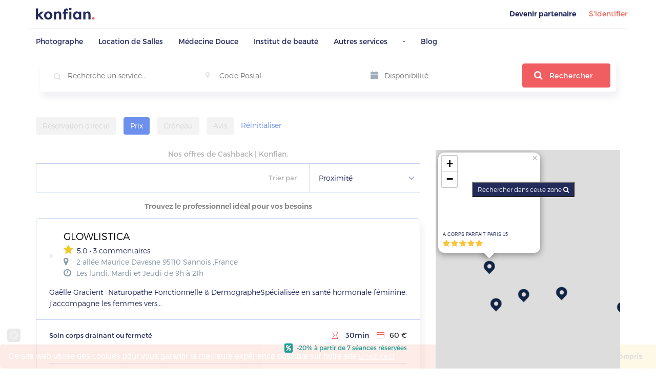

--- FILE ---
content_type: text/html; charset=UTF-8
request_url: https://www.konfian.com/cashback/epilation-au-fil
body_size: 36257
content:
<!DOCTYPE html><html lang=""><head prefix="og: http://ogp.me/ns#"><title>Réservez en ligne, Cashback à chaque rendez-vous</title><meta name="description" content="Découvrez l'ensemble de nos offres de cashback sur les services de professionnels qualifiés et à l’écoute ✔️ Konfian vous rembourse jusqu'à 5% de vos dépenses. 100% gratuit - Konfian"/><link rel="stylesheet" href="https://www.konfian.com/assets/css/date-picker.css"><meta property="og:title" content="Réservez en ligne, Cashback à chaque rendez-vous"/><meta property="og:type" content="article"/><meta property="og:url" content="https://www.konfian.com/cashback/epilation-au-fil"/><meta property="og:image" content="https://www.konfian.com/assets/img/default_rs.png"/><meta property="og:description" content="Découvrez l'ensemble de nos offres de cashback sur les services de professionnels qualifiés et à l’écoute ✔️ Konfian vous rembourse jusqu'à 5% de vos dépenses. 100% gratuit - Konfian"/><meta property="og:site_name" content="Konfian"/><meta name="twitter:card" content="summary_large_image"><meta name="twitter:title" content="Réservez en ligne, Cashback à chaque rendez-vous"><meta name="twitter:description" content="Découvrez l'ensemble de nos offres de cashback sur les services de professionnels qualifiés et à l’écoute ✔️ Konfian vous rembourse jusqu'à 5% de vos dépenses. 100% gratuit - Konfian"><meta name="twitter:image" content="https://www.konfian.com/assets/img/default_rs.png"><link rel="canonical" href="https://www.konfian.com/cashback/epilation-au-fil"/><link rel="stylesheet" href="https://unpkg.com/leaflet@1.7.1/dist/leaflet.css"/><meta charset="utf-8"><meta name="viewport" content="width=device-width, initial-scale=1.0, maximum-scale=1.0, user-scalable=no"/><meta name="HandheldFriendly" content="true"/><link rel="shortcut icon" href="/favicon.png" type="image/x-icon"/><link rel="stylesheet" href="https://www.konfian.com/assets/css/animations.css" type="text/css"><link href="https://www.konfian.com/assets/css/bootstrap.min.css" rel="stylesheet"><link href="https://www.konfian.com/assets/vendor/font-awesome/css/font-awesome.min.css" rel="stylesheet"><link rel="stylesheet" href="https://cdnjs.cloudflare.com/ajax/libs/simple-line-icons/2.4.1/css/simple-line-icons.css"><link rel="stylesheet" href="https://cdn.datatables.net/1.10.18/css/dataTables.bootstrap.min.css"><link href="https://www.konfian.com/assets/css/owl-carousel/owl.carousel.css" rel="stylesheet"><link href="https://www.konfian.com/assets/css/owl-carousel/owl.theme.css" rel="stylesheet"><link rel="stylesheet" href="https://www.konfian.com/assets/css/lightbox.css"><link rel="stylesheet" href="https://www.konfian.com/assets/css/swipebox.min.css"><link rel="stylesheet" href="https://www.konfian.com/assets/css/style.css"><!--[if lt IE 9]><script src="https://oss.maxcdn.com/libs/html5shiv/3.7.0/html5shiv.js"></script><script src="https://oss.maxcdn.com/libs/respond.js/1.4.2/respond.min.js"></script><![endif]--><script async src="https://www.googletagmanager.com/gtag/js?id=UA-147952695-1"></script><script>window.dataLayer = window.dataLayer || [];
  function gtag(){dataLayer.push(arguments);}
  gtag('js', new Date());

  gtag('config', 'UA-147952695-1');</script><script>!function(f,b,e,v,n,t,s)
{if(f.fbq)return;n=f.fbq=function(){n.callMethod?
n.callMethod.apply(n,arguments):n.queue.push(arguments)};
if(!f._fbq)f._fbq=n;n.push=n;n.loaded=!0;n.version='2.0';
n.queue=[];t=b.createElement(e);t.async=!0;
t.src=v;s=b.getElementsByTagName(e)[0];
s.parentNode.insertBefore(t,s)}(window,document,'script',
'https://connect.facebook.net/en_US/fbevents.js');
 fbq('init', '787029638383682'); 
fbq('track', 'PageView');</script><noscript><img height="1" width="1" src="https://www.facebook.com/tr?id=787029638383682&ev=PageView
&noscript=1"/></noscript></head><body><div class="navbar-fixed" style="box-shadow:0 1px 10px rgba(33,42,88,.2);z-index:100!important;overflow:hidden;position:fixed;top:0;width:100%;display:none;"><nav class="navbar nav-top"><button type="button" class="navbar-toggle" id="nav_toggle" style="z-index:9999;" onclick="openNav()"><span class="sr-only">Toggle navigation</span><span class="icon-bar"></span><span class="icon-bar"></span><span class="icon-bar"></span></button><a href="https://www.konfian.com/compte" class="icon-connexion-user"><img src="https://www.konfian.com/assets/img/icons/user-connexion.svg"></a><div class="container"><div class="row logo-flotant-content"><div class="col-md-2 logo-flotant-mini"><a class="navbar-brand" style="padding-top:6px;" href="https://www.konfian.com/"><img src="https://www.konfian.com/assets/img/logo.svg" alt=""></a></div><div><div style="margin-left:40px!important;margin-top:10px" class="col-md-2 text-center search_row_fixed " id="hidden-fixed" style="margin-top: 10px;"><input placeholder="Rechercher un service..." type="text" id="search_service" name="search_service" style="margin-right:10px;border:0;outline:0;border-bottom:2px solid #D7D7D780;"/><div class="drop_list"><ul id="cat_list_fixed"><li class="auto_cat" item="Photographe" item_id="16"><a href="#">Photographe</a></li><li class="auto_cat" item="Location de Salles" item_id="20"><a href="#">Location de Salles</a></li><li class="auto_cat" item="Médecine Douce" item_id="33"><a href="#">Médecine Douce</a></li><li class="auto_cat" item="Institut de beauté" item_id="32"><a href="#">Institut de beauté</a></li><li class="auto_cat" item="Autres services" item_id="38"><a href="#">Autres services</a></li></ul></div></div><div class="col-md-2 text-center search_row_fixed  search_row_fixed2 " id="hidden-fixed" style="margin-top:10px;"><input placeholder="Code postal" type="text" name="postal_code" id="searchTextField2" style="margin-right:10px;border:0;outline:0;border-bottom:2px solid #D7D7D780;" autofocus/><div class="drop_list"><ul id="ville_list2"></ul></div></div><div class="col-md-2 text-center search_row_fixed hidden-fixed" style="margin-top:10px;"><input style="border:0;outline:0;border-bottom:2px solid #D7D7D780;margin-right:10px" type="text" id="disponibilite2" class="date-picker-na" name="date" placeholder="Disponibilité"></div><div class="col-md-1 hidden-fixed" style="margin-top:10px;"><a class="btn" href="#" style="height:25px;line-height:0;width:25px;font-size:2em;font-weight:bold;border-radius:50%;background-color:#6C90EC;color:white;text-align:center;font-size:20px;cursor:pointer;" id="move_to1"><i style="font-size:17px;position:relative;left:-6px;font-weight:bold;top:-3px" class="ion-ios-search"></i></a></div></div><div class="col-md-2 hidden-fixed" style="margin-top:13px;"><ul class="navbar-right"><li style="list-style-type:none"><a style="color:#EC6D62;font-weight:500;border:1px solid rgba(255,94,88,.52);border-radius:8px;padding:10px" href="#" data-toggle="modal" data-target="#ModalConnexion">S'identifier</a></li></ul></div></div></div></nav></div><nav class="navbar  navbar-fixed-top nav-top"><div class="container"><div class="navbar-header"><button type="button" class="navbar-toggle" id="nav_toggle" onclick="openNav()"><span class="sr-only">Toggle navigation</span><span class="icon-bar"></span><span class="icon-bar"></span><span class="icon-bar"></span></button><a class="navbar-brand" href="https://www.konfian.com/"><img src="https://www.konfian.com/assets/img/logo.svg" alt=""></a><button type="button" data-toggle="modal" data-target="#ModalConnexion" class="icon-connexion-user"><img src="https://www.konfian.com/assets/img/icons/user-connexion.svg"></button></div><div id="navbar" class="navbar-collapse collapse"><ul class="nav navbar-nav navbar-right navigation"><li><a href="https://www.konfian.com/become_a_partner/" class="font-500" target="_blank">Devenir partenaire</a></li><li class=""><a href="#" style='color:#EC6D62;font-weight:400' data-toggle="modal" data-target="#ModalConnexion">S'identifier</a></li></ul></div></div></nav><div class="dev-nav-bottom"><div class="container"><div class="row"><ul class="nb-menu" style="text-align:left;padding:0!important"><li><a href="https://www.konfian.com/cashback/categorie/photographe">Photographe</a><div class="sub-menu"><div class="container"><div class="row"><div class="col-md-3"><div class="subcat-title">Photographes Famille</div><ul class="tags-menu"><li><a href="https://www.konfian.com/cashback/photographe-mariage"> Photographes Mariage</a></li><li><a href="https://www.konfian.com/cashback/photographe-bebe"> Photographes Bébé</a></li><li><a href="https://www.konfian.com/cashback/photographe-grossesse"> Photographes Grossesse</a></li><li><a href="https://www.konfian.com/cashback/photographes-naissance"> Photographes naissance</a></li><li><a href="https://www.konfian.com/sous-categorie/photographe-famille" class="all-offers"> Toutes les offres</a></li></ul></div><div class="col-md-3"><div class="subcat-title">Photographes entreprise</div><ul class="tags-menu"><li><a href="https://www.konfian.com/cashback/photographe-portrait"> Photographes portrait</a></li><li><a href="https://www.konfian.com/cashback/photographe-immobilier"> Photographes Immobilier</a></li><li><a href="https://www.konfian.com/cashback/photographe-culinaire"> Photographes culinaire</a></li><li><a href="https://www.konfian.com/cashback/photographe-corporate"> Photographes Corporate</a></li><li><a href="https://www.konfian.com/sous-categorie/photographe-entreprise" class="all-offers"> Toutes les offres</a></li></ul></div><div class="col-md-3"><div class="subcat-title">Monteurs vidéo</div><ul class="tags-menu"><li><a href="https://www.konfian.com/cashback/videaste-mariage"> Vidéaste mariage</a></li><li><a href="https://www.konfian.com/cashback/location-drone"> Location drone</a></li><li><a href="https://www.konfian.com/cashback/studio-enregistrement"> Studios enregistrement</a></li><li><a href="https://www.konfian.com/sous-categorie/monteurs-video" class="all-offers"> Toutes les offres</a></li></ul></div></div></div></div></li><li><a href="https://www.konfian.com/cashback/categorie/location-de-salles">Location de Salles</a><div class="sub-menu"><div class="container"><div class="row"><div class="col-md-3"><div class="subcat-title">Coworking</div><ul class="tags-menu"><li><a href="https://www.konfian.com/cashback/bureau-partage"> Bureaux partagés</a></li><li><a href="https://www.konfian.com/cashback/bureaux-prives"> Bureaux privés</a></li><li><a href="https://www.konfian.com/cashback/coworking"> Coworking</a></li><li><a href="https://www.konfian.com/sous-categorie/coworking" class="all-offers"> Toutes les offres</a></li></ul></div><div class="col-md-3"><div class="subcat-title">Salles de réception</div><ul class="tags-menu"><li><a href="https://www.konfian.com/cashback/salle-de-conference"> Salles de conférence</a></li><li><a href="https://www.konfian.com/cashback/salle-de-reunion"> Salles de réunion</a></li><li><a href="https://www.konfian.com/cashback/salle-de-mariage"> Salles de mariage</a></li><li><a href="https://www.konfian.com/cashback/salle-des-fetes"> Salles des fêtes</a></li><li><a href="https://www.konfian.com/sous-categorie/salle-de-reception" class="all-offers"> Toutes les offres</a></li></ul></div></div></div></div></li><li><a href="https://www.konfian.com/cashback/categorie/medecine-douce">Médecine Douce</a><div class="sub-menu"><div class="container"><div class="row"><div class="col-md-3"><div class="subcat-title">Ostéopathes</div><ul class="tags-menu"><li><a href="https://www.konfian.com/cashback/osteopathe-femme-enceinte"> Ostéopathes Femme enceinte</a></li><li><a href="https://www.konfian.com/cashback/osteopathe"> Ostéopathes</a></li><li><a href="https://www.konfian.com/cashback/osteopathe-bebe"> Ostéopathes bébé</a></li><li><a href="https://www.konfian.com/cashback/osteopathe-a-domicile"> Ostéopathes à domicile</a></li><li><a href="https://www.konfian.com/sous-categorie/osteopathe" class="all-offers"> Toutes les offres</a></li></ul></div><div class="col-md-3"><div class="subcat-title">Massages</div><ul class="tags-menu"><li><a href="https://www.konfian.com/cashback/massage-californien"> Massages californiens</a></li><li><a href="https://www.konfian.com/cashback/massage-aux-pierres-chaudes"> Massages aux pierres chaudes</a></li><li><a href="https://www.konfian.com/cashback/massage-aux-huiles-essentielles"> Massages aux huiles essentielles</a></li><li><a href="https://www.konfian.com/cashback/massage-thai"> Massages Thaï</a></li><li><a href="https://www.konfian.com/cashback/formation-massage"> Formations massages</a></li><li><a href="https://www.konfian.com/cashback/massage-duo"> Massages duo</a></li><li><a href="https://www.konfian.com/cashback/massage-a-domicile"> Massages à domicile</a></li><li><a href="https://www.konfian.com/sous-categorie/massage" class="all-offers"> Toutes les offres</a></li></ul></div><div class="col-md-3"><div class="subcat-title">Médecines alternatives</div><ul class="tags-menu"><li><a href="https://www.konfian.com/cashback/naturopathe"> Naturopathes</a></li><li><a href="https://www.konfian.com/cashback/reflexologues"> Réflexologues</a></li><li><a href="https://www.konfian.com/cashback/hypnose"> Hypnoses</a></li><li><a href="https://www.konfian.com/cashback/acupuncture"> Acupunctures</a></li><li><a href="https://www.konfian.com/cashback/nutritionniste"> Nutritionnistes</a></li><li><a href="https://www.konfian.com/cashback/sophrologue"> Sophrologues</a></li><li><a href="https://www.konfian.com/sous-categorie/medecine-alternative" class="all-offers"> Toutes les offres</a></li></ul></div></div></div></div></li><li><a href="https://www.konfian.com/cashback/categorie/institut-de-beaute">Institut de beauté</a><div class="sub-menu"><div class="container"><div class="row"><div class="col-md-3"><div class="subcat-title">Beauté du regard</div><ul class="tags-menu"><li><a href="https://www.konfian.com/cashback/rehaussement-de-cils"> Rehaussements de cils</a></li><li><a href="https://www.konfian.com/cashback/extension-de-cils"> Extensions de cils</a></li><li><a href="https://www.konfian.com/cashback/maquillage"> Maquillages</a></li><li><a href="https://www.konfian.com/cashback/microblading"> Microblading</a></li><li><a href="https://www.konfian.com/cashback/epilation-sourcils"> Épilations sourcils</a></li><li><a href="https://www.konfian.com/cashback/maquillage-mariage"> Maquillage mariage</a></li><li><a href="https://www.konfian.com/cashback/formation-maquillage"> Formations maquillages</a></li><li><a href="https://www.konfian.com/sous-categorie/beaute-du-regard" class="all-offers"> Toutes les offres</a></li></ul></div><div class="col-md-3"><div class="subcat-title">Coiffeurs</div><ul class="tags-menu"><li><a href="https://www.konfian.com/cashback/balayage"> Balayages</a></li><li><a href="https://www.konfian.com/cashback/lissage-bresilien"> Lissages brésiliens</a></li><li><a href="https://www.konfian.com/cashback/nattes-collees"> Nattes collées</a></li><li><a href="https://www.konfian.com/cashback/coiffeur"> Coiffeurs</a></li><li><a href="https://www.konfian.com/cashback/barbier"> Barbiers</a></li><li><a href="https://www.konfian.com/cashback/formation-coiffure"> Formations coiffure</a></li><li><a href="https://www.konfian.com/sous-categorie/coiffeur" class="all-offers"> Toutes les offres</a></li></ul></div><div class="col-md-3"><div class="subcat-title">Soins du corps</div><ul class="tags-menu"><li><a href="https://www.konfian.com/cashback/cryolipolyse"> Cryolipolyses</a></li><li><a href="https://www.konfian.com/cashback/gommage-corps"> Gommage corps</a></li><li><a href="https://www.konfian.com/cashback/spas"> Spas</a></li><li><a href="https://www.konfian.com/cashback/sauna-et-hammam"> Sauna et Hammam</a></li><li><a href="https://www.konfian.com/cashback/coach-sportif"> Coachs sportifs</a></li><li><a href="https://www.konfian.com/sous-categorie/soins-du-corps" class="all-offers"> Toutes les offres</a></li></ul></div><div class="col-md-3"><div class="subcat-title">Soins des ongles</div><ul class="tags-menu"><li><a href="https://www.konfian.com/cashback/beaute-des-pieds"> Beautés des pieds</a></li><li><a href="https://www.konfian.com/cashback/babyboomer"> Babyboomer</a></li><li><a href="https://www.konfian.com/cashback/manucure"> Manucures</a></li><li><a href="https://www.konfian.com/cashback/pose-vernis-semi-permanent"> Pose vernis semi permanent</a></li><li><a href="https://www.konfian.com/cashback/ongles-en-gel"> Ongles en gel</a></li><li><a href="https://www.konfian.com/cashback/formation-onglerie"> Formations onglerie</a></li><li><a href="https://www.konfian.com/sous-categorie/soins-des-ongles" class="all-offers"> Toutes les offres</a></li></ul></div><div class="col-md-3"><div class="subcat-title">Soins visage</div><ul class="tags-menu"><li><a href="https://www.konfian.com/cashback/microneedling"> Microneedling</a></li><li><a href="https://www.konfian.com/cashback/peeling-visage"> Peeling visage</a></li><li><a href="https://www.konfian.com/cashback/soin-du-visage-homme"> Soin du visage homme</a></li><li><a href="https://www.konfian.com/cashback/epilations-visage"> Épilations visage</a></li><li><a href="https://www.konfian.com/sous-categorie/soins-visage" class="all-offers"> Toutes les offres</a></li></ul></div><div class="col-md-3"><div class="subcat-title">Epilations</div><ul class="tags-menu"><li><a href="https://www.konfian.com/cashback/epilation-maillot-integral"> Épilations maillot intégral</a></li><li><a href="https://www.konfian.com/cashback/epilations-au-fil"> Épilations au fil</a></li><li><a href="https://www.konfian.com/cashback/epilation-a-la-cire"> Épilations à la cire</a></li><li><a href="https://www.konfian.com/cashback/epilation-laser"> Épilations lasers</a></li><li><a href="https://www.konfian.com/cashback/formation-estheticienne"> Formations esthéticienne</a></li><li><a href="https://www.konfian.com/sous-categorie/epilation" class="all-offers"> Toutes les offres</a></li></ul></div></div></div></div></li><li><a href="https://www.konfian.com/cashback/categorie/autres-services">Autres services</a><div class="sub-menu"><div class="container"><div class="row"><div class="col-md-3"><div class="subcat-title">Transports</div><ul class="tags-menu"><li><a href="https://www.konfian.com/cashback/vtc"> VTC</a></li><li><a href="https://www.konfian.com/cashback/transport"> Transports</a></li><li><a href="https://www.konfian.com/sous-categorie/transport" class="all-offers"> Toutes les offres</a></li></ul></div></div></div></div></li><li>-</li><li><a href="https://www.konfian.com/blog" target="_BLANK">Blog</a></li></ul></div></div></div><div class="mapcontainer"><div class="dev-form-container no-map"><div class="container"><div class="search_row"><form action="https://www.konfian.com/cashback" id="searching" method="post" class="dev-form" autocomplete="off"><input type="hidden" name="csrf_token_name" value="75a661401162cde3796ab1b6bfa80b96"><div class="dev-row"><div class="dev-col dev-col-80 inputs-container"><div class="dev-combined-input"><div class="field_talent"><span class="ico_search"><i class="fa fa-search"></i></span><span class="ico_filter only-mobile-desktop" data-toggle="modal" data-target="#modal-filter"><svg width="18" height="17" viewBox="0 0 18 17" fill="none" xmlns="http://www.w3.org/2000/svg"><path d="M17.0084 2.59095C16.8877 2.88958 16.6698 3.00495 16.3459 3.00007C15.4495 2.9872 14.5532 2.99563 13.6564 2.99563H13.5087C13.3631 3.29293 13.2602 3.59112 13.0876 3.84049C12.4983 4.69201 11.6658 5.0683 10.647 4.90145C9.63755 4.73639 8.97151 4.12404 8.66889 3.14028C8.62762 3.00583 8.56017 2.99341 8.44436 2.99385C5.83788 2.99652 3.23185 2.99519 0.625376 2.9974C0.439896 2.9974 0.274385 2.96634 0.143484 2.82435C-0.123642 2.53504 0.00637095 2.06335 0.387092 1.9604C0.476282 1.93644 0.573016 1.93378 0.666199 1.93378C3.24472 1.93245 5.82324 1.93289 8.40221 1.93289H8.62363C8.7319 1.49759 8.92359 1.11687 9.22311 0.794722C9.60073 0.388708 10.0622 0.134451 10.6071 0.0315049C10.6382 0.0257364 10.6679 0.0106495 10.6981 0C10.9195 0 11.1409 0 11.3623 0C11.3881 0.00931835 11.4134 0.0217428 11.44 0.0266239C12.3164 0.186367 12.9358 0.677577 13.309 1.48117C13.3755 1.62406 13.4177 1.77847 13.4732 1.93201H13.6618C14.5417 1.93201 15.4216 1.94088 16.3011 1.92712C16.629 1.9218 16.8695 2.01986 17.0088 2.32426V2.59006L17.0084 2.59095ZM11.0424 1.0583C10.2592 1.05874 9.6309 1.6884 9.63312 2.47114C9.63489 3.24856 10.277 3.8862 11.0513 3.87998C11.8203 3.87377 12.4539 3.23835 12.4557 2.47114C12.4575 1.69283 11.8225 1.05786 11.0429 1.05874L11.0424 1.0583Z" fill="#04246E"/><path d="M17.0084 14.6808C16.8691 14.9861 16.6277 15.0829 16.3002 15.078C15.4203 15.0647 14.5404 15.0735 13.6604 15.0735C13.6001 15.0735 13.5393 15.0735 13.4794 15.0735C13.0587 16.363 12.2019 17.0907 10.8272 16.9909C9.66421 16.9066 8.95202 16.1935 8.61301 15.0735C8.54955 15.0735 8.47856 15.0735 8.40756 15.0735C5.81173 15.0735 3.21635 15.0735 0.620522 15.0735C0.306804 15.0735 0.106238 14.9435 0.0276974 14.6933C-0.0730296 14.3711 0.152386 14.0383 0.489621 14.0139C0.555737 14.009 0.622297 14.0108 0.688857 14.0108C3.2625 14.0108 5.83614 14.0108 8.40933 14.0108C8.47501 14.0108 8.54112 14.0108 8.60635 14.0108C8.98707 12.8012 9.77736 12.0717 11.058 12.0775C12.3248 12.0832 13.1031 12.8136 13.4772 14.0108H14.7192C15.2561 14.0108 15.7935 14.0241 16.3295 14.0059C16.6596 13.9948 16.8842 14.1093 17.0088 14.4155V14.6813L17.0084 14.6808ZM11.0402 15.9477C11.8212 15.949 12.4571 15.3149 12.4553 14.5375C12.4535 13.7694 11.8212 13.1331 11.0531 13.1265C10.2779 13.1198 9.63669 13.7552 9.63314 14.5331C9.62959 15.3154 10.2579 15.9464 11.0407 15.9477H11.0402Z" fill="#04246E"/><path d="M17.0084 8.63589C16.8779 8.93718 16.649 9.04013 16.3228 9.03924C13.7487 9.03081 11.1746 9.03481 8.60056 9.03481H8.40532C8.00685 10.2648 7.20547 10.965 5.88537 10.9695C4.95753 10.9726 3.87216 10.3238 3.54336 9.03481C3.48789 9.03481 3.42843 9.03481 3.36897 9.03481C2.43359 9.03481 1.49776 9.03658 0.562374 9.03392C0.151035 9.03259 -0.112985 8.65142 0.047646 8.29333C0.148817 8.06747 0.33474 7.97074 0.580567 7.97118C1.50486 7.9734 2.42959 7.97207 3.35389 7.97207C3.41423 7.97207 3.47503 7.97207 3.54691 7.97207C3.71863 7.29005 4.09092 6.75358 4.69129 6.3875C5.11861 6.12703 5.58452 6.02098 6.0855 6.0343C6.94278 6.05693 8.04546 6.63555 8.39245 7.97207H8.58459C11.164 7.97207 13.7439 7.97562 16.3233 7.96763C16.6494 7.96674 16.8784 8.0688 17.0088 8.37098V8.63678L17.0084 8.63589ZM5.96791 9.91251C6.74843 9.91251 7.37897 9.28019 7.37764 8.49878C7.37675 7.72491 6.75331 7.10014 5.97634 7.09392C5.19848 7.08771 4.55729 7.72136 4.55551 8.49833C4.55374 9.27575 5.1896 9.91251 5.96791 9.91251Z" fill="#04246E"/></svg></span><input name="categorie" id="cat_id" value="" type="hidden"><input type="text" id="categorie" class="service-search" value=""placeholder="Recherche un service..."><div class="drop_list"><div class="separator"></div><ul id="cat_list"></ul></div></div><div class="location_field only-mobile-show"><input type="hidden" name="zipcode_search" id="zipcode_search"/><input name="mylat" id="mylat1" type="hidden" value=""><input type="hidden" name="from_v" value="yes_from"><input name="mylong" id="mylong1" type="hidden" value=""><span class="ico_map ico_map_s"><i class="fa fa-map-marker"></i></span><input name="ville" id="ville_id" value="0" type="hidden"><input name="type_place" id="type_place" value="pays" type="hidden"><input type="text" id="searchTextField" value="" name="villes" placeholder="Code postal" class="cp-search"><input type="hidden" name="slugify_g" id="slugify_g" value=""><input type="hidden" name="slugify_cat" id="slugify_cat" value="epilation-au-fil"><div class="drop_list"><ul id="ville_list"></ul></div></div><div class="date_field only-mobile-show"><span class="ico_disponibilte"><svg width="15" height="15" viewBox="0 0 15 15" fill="none" xmlns="http://www.w3.org/2000/svg"><path d="M0 14.4C0 14.7319 0.268125 15 0.6 15H14.4C14.7319 15 15 14.7319 15 14.4V6.525H0V14.4ZM14.4 1.35H11.25V0.15C11.25 0.0675 11.1825 0 11.1 0H10.05C9.9675 0 9.9 0.0675 9.9 0.15V1.35H5.1V0.15C5.1 0.0675 5.0325 0 4.95 0H3.9C3.8175 0 3.75 0.0675 3.75 0.15V1.35H0.6C0.268125 1.35 0 1.61813 0 1.95V5.25H15V1.95C15 1.61813 14.7319 1.35 14.4 1.35Z" fill="#A0ADB8"/></svg></span><input type="text" id="disponibilite" class="date-picker-na disponibilite-search" name="date" placeholder="Disponibilité" value=""></div><div class="dev-col  dev-btn-area only-mobile-show"><button type="button" id="move_to" class="btn_srch" name="touver" value="Trouver"><i class="fa fa-search"></i> Rechercher</button></div></div></div></div></form></div></div></div></div><section class="block_result_search"><div class="container"><form method="POST" action="https://www.konfian.com/cashback/epilation-au-fil" id="Formsearch" autocomplete="off"><input type="hidden" name="zone" id="zone-checked" value=""><input type="hidden" name="csrf_token_name" value="75a661401162cde3796ab1b6bfa80b96"><div class="row"><div class="col-md-12 all-filter-data only-mobile-show"><div class="item-filter dropdown "><button class="btn btn-secondary dropdown-toggle" type="button" id="dropdownMenuButton" data-toggle="dropdown" aria-haspopup="true" aria-expanded="false">Réservation directe</button><div class="dropdown-menu" aria-labelledby="dropdownMenuButton"><div class="keep-open filter-by-promo"><div class="checkbox_2 checkbox-info"><input id="promo" class="styled" type="checkbox" value="1" name="promo"><label for="promo">Promotions</label></div><div class=""><div class="checkbox_2 checkbox-info "><input id="reservation_derict" class="styled" type="checkbox" value="1" name="direct"><label id="tool" for="reservation_derict" data-toggle="tooltip" data-tooltip="Votre réservation n'est pas soumise à validation chez le professionnel">Réservation directe</label></div></div><div class=""><div class="checkbox_2 checkbox-info "><input id="at_home" class="styled" type="checkbox" value="1" name="at_home"><label id="tool" for="at_home">A domicile</label></div></div><div class="button-appliquer"><a href="JavaScript:Void(0);" onClick="gotoSearch();">Appliquer</a></div></div></div></div><div class="item-filter dropdown active"><button class="btn btn-secondary dropdown-toggle" type="button" id="dropdownMenuButtonPrice" data-toggle="dropdown" aria-haspopup="true" aria-expanded="false">Prix</button><div class="dropdown-menu" aria-labelledby="dropdownMenuButtonPrice"><div class="keep-open filter-by-promo"><div class="range_price"><div class="row"><div class="col-md-12 text-center"><p class="price"><span id="min_range" class="pull-left min_range">10 €</span><span id="max_range" class="pull-right max_range">+1000 €</span></p></div></div><div><input type="hidden" name="min_range" id="input_min_range" value=""><input type="hidden" name="max_range" id="input_max_range" value=""><input class="slider" id="slider-range" data-slider-max="1000" data-slider-min="10" data-slider-value="[0,1000]" type="text"></div></div><div class="button-appliquer"><a href="JavaScript:Void(0);" onClick="gotoSearch();">Appliquer</a></div></div></div></div><div class="item-filter dropdown "><button class="btn btn-secondary dropdown-toggle" type="button" id="dropdownMenuButtonCreneau" data-toggle="dropdown" aria-haspopup="true" aria-expanded="false">Créneau</button><div class="dropdown-menu" aria-labelledby="dropdownMenuButtonCreneau"><div class="keep-open filter-by-promo"><label class="title_filter">Choisissez un créneau</label><div class="creneau-lis">De 
                           	<select name="de_heure" class="select-filter"><option value="0:00">00h</option><option value="0:30">00h30</option><option value="1:00">01h</option><option value="1:30">01h30</option><option value="2:00">02h</option><option value="2:30">02h30</option><option value="3:00">03h</option><option value="3:30">03h30</option><option value="4:00">04h</option><option value="4:30">04h30</option><option value="5:00">05h</option><option value="5:30">05h30</option><option value="6:00">06h</option><option value="6:30">06h30</option><option value="7:00">07h</option><option value="7:30">07h30</option><option value="8:00">08h</option><option value="8:30">08h30</option><option value="9:00">09h</option><option value="9:30">09h30</option><option value="10:00">10h</option><option value="10:30">10h30</option><option value="11:00">11h</option><option value="11:30">11h30</option><option value="12:00">12h</option><option value="12:30">12h30</option><option value="13:00">13h</option><option value="13:30">13h30</option><option value="14:00">14h</option><option value="14:30">14h30</option><option value="15:00">15h</option><option value="15:30">15h30</option><option value="16:00">16h</option><option value="16:30">16h30</option><option value="17:00">17h</option><option value="17:30">17h30</option><option value="18:00">18h</option><option value="18:30">18h30</option><option value="19:00">19h</option><option value="19:30">19h30</option><option value="20:00">20h</option><option value="20:30">20h30</option><option value="21:00">21h</option><option value="21:30">21h30</option><option value="22:00">22h</option><option value="22:30">22h30</option><option value="23:00">23h</option><option value="23:30">23h30</option></select> À	<select name="a_heure" class="select-filter"><option value="1:00">01h</option><option value="1:30">01h30</option><option value="2:00">02h</option><option value="2:30">02h30</option><option value="3:00">03h</option><option value="3:30">03h30</option><option value="4:00">04h</option><option value="4:30">04h30</option><option value="5:00">05h</option><option value="5:30">05h30</option><option value="6:00">06h</option><option value="6:30">06h30</option><option value="7:00">07h</option><option value="7:30">07h30</option><option value="8:00">08h</option><option value="8:30">08h30</option><option value="9:00">09h</option><option value="9:30">09h30</option><option value="10:00">10h</option><option value="10:30">10h30</option><option value="11:00">11h</option><option value="11:30">11h30</option><option value="12:00">12h</option><option value="12:30">12h30</option><option value="13:00">13h</option><option value="13:30">13h30</option><option value="14:00">14h</option><option value="14:30">14h30</option><option value="15:00">15h</option><option value="15:30">15h30</option><option value="16:00">16h</option><option value="16:30">16h30</option><option value="17:00">17h</option><option value="17:30">17h30</option><option value="18:00">18h</option><option value="18:30">18h30</option><option value="19:00">19h</option><option value="19:30">19h30</option><option value="20:00">20h</option><option value="20:30">20h30</option><option value="21:00">21h</option><option value="21:30">21h30</option><option value="22:00">22h</option><option value="22:30">22h30</option><option value="23:00">23h</option><option value="23:30">23h30</option></select></div><div class="button-appliquer"><a href="JavaScript:Void(0);" onClick="gotoSearch();">Appliquer</a></div></div></div></div><div class="item-filter dropdown "><button class="btn btn-secondary dropdown-toggle" type="button" id="dropdownMenuButtonavis" data-toggle="dropdown" aria-haspopup="true" aria-expanded="false">Avis</button><div class="dropdown-menu" aria-labelledby="dropdownMenuButtonavis"><div class="keep-open filter-by-promo"><label class="title_filter">Choisissez par notation</label><div class="rate"><i class="fa fa-star-o revieww1 addnot1" lid="1"></i><i class="fa  fa-star-o revieww2 addnot1" lid="2"></i><i class="fa  fa-star-o revieww3 addnot1" lid="3"></i><i class="fa  fa-star-o revieww4 addnot1" lid="4"></i><i class="fa  fa-star-o revieww5 addnot1" lid="5"></i></div><input class="styled" id="note-choose" type="hidden" value="" name="reviews"><div class="button-appliquer"><a href="JavaScript:Void(0);" onClick="gotoSearch();">Appliquer</a></div></div></div></div><div class="item-filter"><input name="mylat" id="mylat" type="hidden" value=""><input name="mylong" id="mylong" type="hidden" value=""><a id="reset" class="btn-clr">Réinitialiser</a></div></div><div class="col-md-8 block_right "><h1 class="text-center">Nos offres de Cashback | Konfian.</h1><div class="dev-form-search-filters only-mobile-show"><div class="f-row"><div class="f-col"></div><div class="f-col"><label class="control-label">Trier par</label></div><div class="f-col"><div class="dev-select"><select name="order" id="order" class="form-control input-lg" onchange="this.form.submit()"><option value="recommended">Recommandation</option><option value="popular">Popularité</option><option value="proximity" selected>Proximité</option></select></div></div></div></div><h2 class="text-center subtitle-search" style="font-size:14px;color:#888888;">Trouvez le professionnel idéal pour vos besoins</h2><div class="dev-result-listing"><div class="dev-sale"><div class="img-capture" style="background:url(https://www.konfian.com/upload/talents/portfolio/soins-du-visage-sannois.jpg_ciHu1wLlbTfWImMESqd6.jpg) center center no-repeat;-webkit-background-size:cover;"></div><div class="s-row"><div class="s-col"><div class="sale-auth"><div class="dev-img"><img src="https://www.konfian.com/image.php/0dbe9a49fe23e-37c0d483acf9-1763977792.png?height=258&width=258&cropratio=1:1&image=https://www.konfian.com/upload/avatar/0dbe9a49fe23e-37c0d483acf9-1763977792.png" alt=""></div></div></div><div class="s-col"><div class="sale-info"><h3 class="sale-title">GLOWLISTICA</h3><span class="sale-loc-etoile"><i class="fa fa-star" style="color:#f1c927;"></i>5.0  • 3  commentaires</span><span class="sale-loc"><i class="fa fa-map-marker"></i>2 allée Maurice Davesne 95110 Sannois ,France</span><span class="sale-loc"><i class="fa fa-clock-o"></i>Les lundi, Mardi et Jeudi de 9h à 21h</span></div></div></div><div class="description-talent info-service-de"><p class="sale-desc only-mobile-show">Ga&euml;lle Gracient &ndash;Naturopathe Fonctionnelle &amp; DermographeSp&eacute;cialis&eacute;e en sant&eacute; hormonale f&eacute;minine, j&rsquo;accompagne les femmes vers...</p><p class="decription-talent-item  only-mobile-desktop">Soin corps drainant ou fermeté</p><span class="serv-time only-mobile-desktop"><i class="fa fa-hourglass-o"></i>	30min</span><span class="price-element only-mobile-desktop">À partir de 60 €</span><div class="serv-promo only-mobile-desktop"><i class="fa fa-percent"></i>	-20% à partir de 7 séances réservées</div></div><hr class=" only-mobile-show"><div class="services  only-mobile-show"><div class="row serv-info"><div class="desc-serv col-md-6"><span class="title ">Soin corps drainant ou fermeté</span></div><div class="time-price col-md-6 text-right service-info-price info-detail-service"><span class="serv-time"><i class="fa fa-hourglass-o"></i>	30min</span><span class="serv-price"><i class="fa fa-credit-card"></i><span class="current-price">60 €</span></span><div class="serv-promo only-mobile-show"><i class="fa fa-percent"></i>	-20% à partir de 7 séances réservées</div></div></div><hr><div class="row serv-info"><div class="desc-serv col-md-6"><span class="title ">Suivi de naturopathie fonctionnelle</span></div><div class="time-price col-md-6 text-right service-info-price info-detail-service"><span class="serv-time"><i class="fa fa-hourglass-o"></i>	1h</span><span class="serv-price"><i class="fa fa-credit-card"></i><span class="current-price">70 €</span></span></div></div></div><hr><div class="actions text-right only-mobile-show"><a href="https://www.konfian.com/glowlistica/services" class="btn  btn-prim btn-lg btn-pdn-md ">Prendre rendez-vous</a></div><div class="actions text-center only-mobile-desktop"><a href="https://www.konfian.com/glowlistica/services" class="btn-see-fiche ">Plus d’informations</a></div></div><div class="dev-sale"><div class="img-capture" style="background:url(https://www.konfian.com/upload/talents/portfolio/file_00000000c6b0720a80b6a21489640ac7.png_Hp5yqGI1NRCXLuJ9T63b.png) center center no-repeat;-webkit-background-size:cover;"></div><div class="s-row"><div class="s-col"><div class="sale-auth"><div class="dev-img"><img src="https://www.konfian.com/image.php/013b0d6b430f6-ce1aad2d95e0-1765787276.png?height=258&width=258&cropratio=1:1&image=https://www.konfian.com/upload/avatar/013b0d6b430f6-ce1aad2d95e0-1765787276.png" alt=""></div></div></div><div class="s-col"><div class="sale-info"><h3 class="sale-title">Eckenfelder Mélanie Psychopraticienne/ coach en TDAH</h3><span class="sale-loc-etoile"><i class="fa fa-star" style="color:#f1c927;"></i>0.0  • 0  commentaires</span><span class="sale-loc"><i class="fa fa-map-marker"></i>Impasse du Seden 84170 Monteux ,France</span><span class="sale-loc"><i class="fa fa-clock-o"></i>Du Lundi au vendredi de 9h à 20h / samedi de 9h a 12h</span></div></div></div><div class="description-talent info-service-de"><p class="sale-desc only-mobile-show">&Agrave; propos de moiJe m&rsquo;appelle M&eacute;lanie Eckenfelder, je suis psychopraticienne et coach sp&eacute;cialis&eacute;e en TDAH dans l&rsquo;accompagnement des enfants et des...</p><p class="decription-talent-item  only-mobile-desktop">Première consultation</p><span class="serv-time only-mobile-desktop"><i class="fa fa-hourglass-o"></i>	45min</span><span class="price-element only-mobile-desktop">À partir de 40 €</span></div><hr class=" only-mobile-show"><div class="services  only-mobile-show"><div class="row serv-info"><div class="desc-serv col-md-6"><span class="title ">Première consultation</span></div><div class="time-price col-md-6 text-right service-info-price info-detail-service"><span class="serv-time"><i class="fa fa-hourglass-o"></i>	45min</span><span class="serv-price"><i class="fa fa-credit-card"></i><span class="current-price">40 €</span></span></div></div></div><hr><div class="actions text-right only-mobile-show"><a href="https://www.konfian.com/eckenfelder-melanie-psychopraticienne-art/services" class="btn  btn-prim btn-lg btn-pdn-md ">Prendre rendez-vous</a></div><div class="actions text-center only-mobile-desktop"><a href="https://www.konfian.com/eckenfelder-melanie-psychopraticienne-art/services" class="btn-see-fiche ">Plus d’informations</a></div></div><div class="dev-sale"><div class="img-capture" style="background:url(https://www.konfian.com/upload/talents/portfolio/coiffeur-afro-paris.webp_eDurMNy4pUqLWwl9ts3f.webp) center center no-repeat;-webkit-background-size:cover;"></div><div class="s-row"><div class="s-col"><div class="sale-auth"><div class="dev-img"><img src="https://www.konfian.com/image.php/09368abe80c74-ab2899913005-1749214213.png?height=258&width=258&cropratio=1:1&image=https://www.konfian.com/upload/avatar/09368abe80c74-ab2899913005-1749214213.png" alt=""></div></div></div><div class="s-col"><div class="sale-info"><h3 class="sale-title">American Beauty</h3><span class="sale-loc-etoile"><i class="fa fa-star" style="color:#f1c927;"></i>0.0  • 0  commentaires</span><span class="sale-loc"><i class="fa fa-map-marker"></i>22 Rue de Chabrol 75010 Paris ,France</span><span class="sale-loc"><i class="fa fa-clock-o"></i>Du lundi au dimanche - de 10h à 19h</span></div></div></div><div class="description-talent info-service-de"><p class="sale-desc only-mobile-show">Bienvenue chez American Beauty, votre salon de coiffure afro et de manucure situ&eacute; en plein c&oelig;ur du 10&egrave;me arrondissement de Paris. Nous sommes fiers de vous offrir un espace...</p><p class="decription-talent-item  only-mobile-desktop">Brushing</p><span class="serv-time only-mobile-desktop"><i class="fa fa-hourglass-o"></i>	30min</span><span class="price-element only-mobile-desktop">À partir de 10 €</span></div><hr class=" only-mobile-show"><div class="services  only-mobile-show"><div class="row serv-info"><div class="desc-serv col-md-6"><span class="title ">Brushing</span></div><div class="time-price col-md-6 text-right service-info-price info-detail-service"><span class="serv-time"><i class="fa fa-hourglass-o"></i>	30min</span><span class="serv-price"><i class="fa fa-credit-card"></i><span class="current-price">10 €</span></span></div></div><hr><div class="row serv-info"><div class="desc-serv col-md-6"><span class="title ">Beauté des pieds + Pose de vernis</span></div><div class="time-price col-md-6 text-right service-info-price info-detail-service"><span class="serv-time"><i class="fa fa-hourglass-o"></i>	30min</span><span class="serv-price"><i class="fa fa-credit-card"></i><span class="current-price">35 €</span></span></div></div></div><hr><div class="actions text-right only-mobile-show"><a href="https://www.konfian.com/american-beauty-paris/services" class="btn  btn-prim btn-lg btn-pdn-md ">Prendre rendez-vous</a></div><div class="actions text-center only-mobile-desktop"><a href="https://www.konfian.com/american-beauty-paris/services" class="btn-see-fiche ">Plus d’informations</a></div></div><div class="dev-sale"><div class="img-capture" style="background:url(https://www.konfian.com/upload/talents/portfolio/photographe-grossesse-la-ciotat.jpeg_udjbK4RNcFXMp6LTaP9I.jpeg) center center no-repeat;-webkit-background-size:cover;"></div><div class="s-row"><div class="s-col"><div class="sale-auth"><div class="dev-img"><img src="https://www.konfian.com/image.php/019448cef8cac-d12d7171e2d2-1665318930.png?height=258&width=258&cropratio=1:1&image=https://www.konfian.com/upload/avatar/019448cef8cac-d12d7171e2d2-1665318930.png" alt=""></div></div></div><div class="s-col"><div class="sale-info"><h3 class="sale-title">SHALI-PHOTOGRAPHIE</h3><span class="sale-loc-etoile"><i class="fa fa-star" style="color:#f1c927;"></i>5.0  • 1  commentaires</span><span class="sale-loc"><i class="fa fa-map-marker"></i>1 Place Guibert, La Ciotat, France</span><span class="sale-loc"><i class="fa fa-clock-o"></i>Sur RDV</span></div></div></div><div class="description-talent info-service-de"><p class="sale-desc only-mobile-show">Shali Photographie est un photographe ind&eacute;pendant bas&eacute; &agrave; Marseille. Et l&#39;histoire est tr&egrave;s originale ! Avant d&#39;&ecirc;tre photographe, Shali &eacute;tait...</p><p class="decription-talent-item  only-mobile-desktop">Shooting grossesse ou Bébé : 15 Photographies retouchées Qualité HD</p><span class="serv-time only-mobile-desktop"><i class="fa fa-hourglass-o"></i>	1h</span><span class="price-element only-mobile-desktop">À partir de 120 €</span><div class="serv-promo only-mobile-desktop"><i class="fa fa-percent"></i>	-10% à partir de 2 séances réservées</div></div><hr class=" only-mobile-show"><div class="services  only-mobile-show"><div class="row serv-info"><div class="desc-serv col-md-6"><span class="title ">Shooting grossesse ou Bébé : 15 Photographies retouchées Qualité HD</span></div><div class="time-price col-md-6 text-right service-info-price info-detail-service"><span class="serv-time"><i class="fa fa-hourglass-o"></i>	1h</span><span class="serv-price"><i class="fa fa-credit-card"></i><span class="current-price">120 €</span></span><div class="serv-promo only-mobile-show"><i class="fa fa-percent"></i>	-10% à partir de 2 séances réservées</div></div></div><hr><div class="row serv-info"><div class="desc-serv col-md-6"><span class="title ">Shooting grossesse ou bébé / 20 photographies retouchées qualité hd</span></div><div class="time-price col-md-6 text-right service-info-price info-detail-service"><span class="serv-time"><i class="fa fa-hourglass-o"></i>	1h 10min</span><span class="serv-price"><i class="fa fa-credit-card"></i><span class="current-price">150 €</span></span><div class="serv-promo only-mobile-show"><i class="fa fa-percent"></i>	-10% à partir de 2 séances réservées</div></div></div></div><hr><div class="actions text-right only-mobile-show"><a href="https://www.konfian.com/shali-photographie/services" class="btn  btn-prim btn-lg btn-pdn-md ">Prendre rendez-vous</a></div><div class="actions text-center only-mobile-desktop"><a href="https://www.konfian.com/shali-photographie/services" class="btn-see-fiche ">Plus d’informations</a></div></div><div class="dev-sale"><div class="img-capture" style="background:url(https://www.konfian.com/upload/talents/portfolio/unnamed1.jpg_fRi3erO5xtlkHNyvaMcT.jpg) center center no-repeat;-webkit-background-size:cover;"></div><div class="s-row"><div class="s-col"><div class="sale-auth"><div class="dev-img"><img src="https://www.konfian.com/image.php/0c7ef3ada01b2-543162fed4a3-1647071781.png?height=258&width=258&cropratio=1:1&image=https://www.konfian.com/upload/avatar/0c7ef3ada01b2-543162fed4a3-1647071781.png" alt=""></div></div></div><div class="s-col"><div class="sale-info"><h3 class="sale-title">MY NICE PHOTO</h3><span class="sale-loc-etoile"><i class="fa fa-star" style="color:#f1c927;"></i>5.0  • 1  commentaires</span><span class="sale-loc"><i class="fa fa-map-marker"></i>2 Rue de la Buffa, Nice, France</span><span class="sale-loc"><i class="fa fa-clock-o"></i>Ouverture du lundi au vendredi de 10h-12h30 à 13h30-18h</span></div></div></div><div class="description-talent info-service-de"><p class="sale-desc only-mobile-show">Situé à Nice, My Nice photo est un studio de photographie à l’expertise reconnue tant au niveau local que régional. Ce studio propose un large éventail de services photographiques, allant de...</p><p class="decription-talent-item  only-mobile-desktop">Séance photo Portrait ou CV / 3 photos en HD</p><span class="serv-time only-mobile-desktop"><i class="fa fa-hourglass-o"></i>	15min</span><span class="price-element only-mobile-desktop">À partir de 75 €</span></div><hr class=" only-mobile-show"><div class="services  only-mobile-show"><div class="row serv-info"><div class="desc-serv col-md-6"><span class="title ">Séance photo Portrait ou CV / 3 photos en HD</span></div><div class="time-price col-md-6 text-right service-info-price info-detail-service"><span class="serv-time"><i class="fa fa-hourglass-o"></i>	15min</span><span class="serv-price"><i class="fa fa-credit-card"></i><span class="current-price">75 €</span></span></div></div><hr><div class="row serv-info"><div class="desc-serv col-md-6"><span class="title ">Séance photo de groupe / 4 photos en HD</span></div><div class="time-price col-md-6 text-right service-info-price info-detail-service"><span class="serv-time"><i class="fa fa-hourglass-o"></i>	20min</span><span class="serv-price"><i class="fa fa-credit-card"></i><span class="current-price">100 €</span></span></div></div></div><hr><div class="actions text-right only-mobile-show"><a href="https://www.konfian.com/my-nice-photo/services" class="btn  btn-prim btn-lg btn-pdn-md ">Prendre rendez-vous</a></div><div class="actions text-center only-mobile-desktop"><a href="https://www.konfian.com/my-nice-photo/services" class="btn-see-fiche ">Plus d’informations</a></div></div><div class="dev-sale"><div class="s-row"><div class="s-col"><div class="sale-auth"><div class="dev-img"><img src="https://www.konfian.com/image.php/0ab3849f2c063-65697e90d34c-089cda13c42b-1608912106.png?height=258&width=258&cropratio=1:1&image=https://www.konfian.com/upload/avatar/0ab3849f2c063-65697e90d34c-089cda13c42b-1608912106.png" alt=""></div></div></div><div class="s-col"><div class="sale-info"><h3 class="sale-title">Véronique Marc Photo</h3><span class="sale-loc-etoile"><i class="fa fa-star" style="color:#f1c927;"></i>5.0  • 1  commentaires</span><span class="sale-loc"><i class="fa fa-map-marker"></i>43 Rue Juliette Récamier, Lyon, France</span><span class="sale-loc"><i class="fa fa-clock-o"></i>Du lundi au Samedi de 9h à 19h</span></div></div></div><div class="description-talent info-service-de"><p class="sale-desc only-mobile-show">Photographe professionnelle depuis 1993 à Lyon, St Symphorien d’Ozon et Divonne les Bains, je suis à l’écoute de tous vos projets personnels et également professionnels.</p><p class="decription-talent-item  only-mobile-desktop">Portraits particuliers/ Séance découverte -Tirage traditionnel</p><span class="serv-time only-mobile-desktop"><i class="fa fa-hourglass-o"></i>	30min</span><span class="price-element only-mobile-desktop">À partir de 17 €</span></div><hr class=" only-mobile-show"><div class="services  only-mobile-show"><div class="row serv-info"><div class="desc-serv col-md-6"><span class="title ">Portraits particuliers/ Séance découverte -Tirage traditionnel</span></div><div class="time-price col-md-6 text-right service-info-price info-detail-service"><span class="serv-time"><i class="fa fa-hourglass-o"></i>	30min</span><span class="serv-price"><i class="fa fa-credit-card"></i><span class="current-price">17 €</span></span></div></div><hr><div class="row serv-info"><div class="desc-serv col-md-6"><span class="title ">Portrait pour votre Curriculum Vitae sur papier photo</span></div><div class="time-price col-md-6 text-right service-info-price info-detail-service"><span class="serv-time"><i class="fa fa-hourglass-o"></i>	30min</span><span class="serv-price"><i class="fa fa-credit-card"></i><span class="current-price">20 €</span></span></div></div></div><hr><div class="actions text-right only-mobile-show"><a href="https://www.konfian.com/veronique-marc-photo/services" class="btn  btn-prim btn-lg btn-pdn-md ">Prendre rendez-vous</a></div><div class="actions text-center only-mobile-desktop"><a href="https://www.konfian.com/veronique-marc-photo/services" class="btn-see-fiche ">Plus d’informations</a></div></div><div class="dev-sale"><div class="img-capture" style="background:url(https://www.konfian.com/upload/talents/portfolio/49571348_1687378258031065_8378140022238347264_o.jpg_ohK3YO9r8bn0D1JQ2EU7.jpg) center center no-repeat;-webkit-background-size:cover;"></div><div class="s-row"><div class="s-col"><div class="sale-auth"><div class="dev-img"><img src="https://www.konfian.com/image.php/0104afd9512e3-2446ec79ed9f-1647072108.png?height=258&width=258&cropratio=1:1&image=https://www.konfian.com/upload/avatar/0104afd9512e3-2446ec79ed9f-1647072108.png" alt=""></div></div></div><div class="s-col"><div class="sale-info"><h3 class="sale-title">GRAINES DE PASSIONS</h3><span class="sale-loc-etoile"><i class="fa fa-star" style="color:#f1c927;"></i>5.0  • 1  commentaires</span><span class="sale-loc"><i class="fa fa-map-marker"></i>7 Place de l'Église, Égly, France</span><span class="sale-loc"><i class="fa fa-clock-o"></i>Du lundi au vendredi - de 18h à 21h / Samedi au Dimanche de 10h à 20h</span></div></div></div><div class="description-talent info-service-de"><p class="sale-desc only-mobile-show">Mickaelle Vin est un photographe à Egly, fondateur de Graines de Passions, qui s’est spécialisé dans la saisie des événements les plus marquants et mémorables de votre vie. Il vous suffit...</p><p class="decription-talent-item  only-mobile-desktop">Mini séance grossesse :  Au studio / En exterieur</p><span class="serv-time only-mobile-desktop"><i class="fa fa-hourglass-o"></i>	30min</span><span class="price-element only-mobile-desktop">À partir de 80 €</span></div><hr class=" only-mobile-show"><div class="services  only-mobile-show"><div class="row serv-info"><div class="desc-serv col-md-6"><span class="title ">Mini séance grossesse :  Au studio / En exterieur</span></div><div class="time-price col-md-6 text-right service-info-price info-detail-service"><span class="serv-time"><i class="fa fa-hourglass-o"></i>	30min</span><span class="serv-price"><i class="fa fa-credit-card"></i><span class="current-price">80 €</span></span></div></div><hr><div class="row serv-info"><div class="desc-serv col-md-6"><span class="title ">Mini Séance photo famille : En studio / en Extérieur</span></div><div class="time-price col-md-6 text-right service-info-price info-detail-service"><span class="serv-time"><i class="fa fa-hourglass-o"></i>	30min</span><span class="serv-price"><i class="fa fa-credit-card"></i><span class="current-price">80 €</span></span></div></div></div><hr><div class="actions text-right only-mobile-show"><a href="https://www.konfian.com/graines-de-passions-photographe/services" class="btn  btn-prim btn-lg btn-pdn-md ">Prendre rendez-vous</a></div><div class="actions text-center only-mobile-desktop"><a href="https://www.konfian.com/graines-de-passions-photographe/services" class="btn-see-fiche ">Plus d’informations</a></div></div><div class="dev-sale"><div class="s-row"><div class="s-col"><div class="sale-auth"><div class="dev-img"><img src="https://www.konfian.com/image.php/07c493ca7776c-638de691987c-1647251134.png?height=258&width=258&cropratio=1:1&image=https://www.konfian.com/upload/avatar/07c493ca7776c-638de691987c-1647251134.png" alt=""></div></div></div><div class="s-col"><div class="sale-info"><h3 class="sale-title">Photograph91</h3><span class="sale-loc-etoile"><i class="fa fa-star" style="color:#f1c927;"></i>5.0  • 1  commentaires</span><span class="sale-loc"><i class="fa fa-map-marker"></i>16 Rue des Moines Blancs, Bruyères-le-Châtel, France</span><span class="sale-loc"><i class="fa fa-clock-o"></i>Du lundi au vendredi - de 9h à 19h et Samedi de 10h à 19h</span></div></div></div><div class="description-talent info-service-de"><p class="sale-desc only-mobile-show">L'un des photographes d'événements les plus recherchés de la ville de Bruyères-le-Châtel n’est personne autre que Thierry Renault. Il est spécialisé dans les mariages ainsi que dans les...</p><p class="decription-talent-item  only-mobile-desktop">Séance photo :  portrait / book</p><span class="serv-time only-mobile-desktop"><i class="fa fa-hourglass-o"></i>	1h</span><span class="price-element only-mobile-desktop">À partir de 150 €</span><div class="serv-promo only-mobile-desktop"><i class="fa fa-percent"></i>	-10% à partir de 2 séances réservées</div></div><hr class=" only-mobile-show"><div class="services  only-mobile-show"><div class="row serv-info"><div class="desc-serv col-md-6"><span class="title ">Séance photo :  portrait / book</span></div><div class="time-price col-md-6 text-right service-info-price info-detail-service"><span class="serv-time"><i class="fa fa-hourglass-o"></i>	1h</span><span class="serv-price"><i class="fa fa-credit-card"></i><span class="current-price">150 €</span></span><div class="serv-promo only-mobile-show"><i class="fa fa-percent"></i>	-10% à partir de 2 séances réservées</div></div></div><hr><div class="row serv-info"><div class="desc-serv col-md-6"><span class="title ">Séance grossesse</span></div><div class="time-price col-md-6 text-right service-info-price info-detail-service"><span class="serv-time"><i class="fa fa-hourglass-o"></i>	1h 30min</span><span class="serv-price"><i class="fa fa-credit-card"></i><span class="current-price">190 €</span></span></div></div></div><hr><div class="actions text-right only-mobile-show"><a href="https://www.konfian.com/photograph91/services" class="btn  btn-prim btn-lg btn-pdn-md ">Prendre rendez-vous</a></div><div class="actions text-center only-mobile-desktop"><a href="https://www.konfian.com/photograph91/services" class="btn-see-fiche ">Plus d’informations</a></div></div><div class="dev-sale"><div class="img-capture" style="background:url(https://www.konfian.com/upload/talents/portfolio/82108379_3609321539085702_5866660571666972672_n.jpg_HebCyR7akiMFjVUWJDsA.jpg) center center no-repeat;-webkit-background-size:cover;"></div><div class="s-row"><div class="s-col"><div class="sale-auth"><div class="dev-img"><img src="https://www.konfian.com/image.php/00587d7443209-5ea74aa0440c-1644677491.png?height=258&width=258&cropratio=1:1&image=https://www.konfian.com/upload/avatar/00587d7443209-5ea74aa0440c-1644677491.png" alt=""></div></div></div><div class="s-col"><div class="sale-info"><h3 class="sale-title">Le Rooftop de Viry</h3><span class="sale-loc-etoile"><i class="fa fa-star" style="color:#f1c927;"></i>5.0  • 1  commentaires</span><span class="sale-loc"><i class="fa fa-map-marker"></i>53 Rue Francoeur, Viry-Châtillon, France</span><span class="sale-loc"><i class="fa fa-clock-o"></i>Accès 24h/24 & 7J/7</span></div></div></div><div class="description-talent info-service-de"><p class="sale-desc only-mobile-show">Le Rooftop de Viry est un lieu atypique, pour toutes les personnes qui recherchent un cadre de travail exceptionnel. Situé à Viry-Chatillon, il est dédié à toutes les personnes qui souhaitent...</p><p class="decription-talent-item  only-mobile-desktop">Nomade en Open Space - 1/2 journée</p><span class="serv-time only-mobile-desktop"><i class="fa fa-hourglass-o"></i>	5h</span><span class="price-element only-mobile-desktop">À partir de 18 €</span></div><hr class=" only-mobile-show"><div class="services  only-mobile-show"><div class="row serv-info"><div class="desc-serv col-md-6"><span class="title ">Nomade en Open Space - 1/2 journée</span></div><div class="time-price col-md-6 text-right service-info-price info-detail-service"><span class="serv-time"><i class="fa fa-hourglass-o"></i>	5h</span><span class="serv-price"><i class="fa fa-credit-card"></i><span class="current-price">18 €</span></span></div></div><hr><div class="row serv-info"><div class="desc-serv col-md-6"><span class="title ">Nomade en Open Space - 1 journée</span></div><div class="time-price col-md-6 text-right service-info-price info-detail-service"><span class="serv-time"><i class="fa fa-hourglass-o"></i>	10h</span><span class="serv-price"><i class="fa fa-credit-card"></i><span class="current-price">30 €</span></span></div></div></div><hr><div class="actions text-right only-mobile-show"><a href="https://www.konfian.com/le-rooftop-de-viry/services" class="btn  btn-prim btn-lg btn-pdn-md ">Prendre rendez-vous</a></div><div class="actions text-center only-mobile-desktop"><a href="https://www.konfian.com/le-rooftop-de-viry/services" class="btn-see-fiche ">Plus d’informations</a></div></div><div class="dev-sale"><div class="s-row"><div class="s-col"><div class="sale-auth"><div class="dev-img"><img src="https://www.konfian.com/image.php/0197e391ea334-b36a120764ad-1644675186.png?height=258&width=258&cropratio=1:1&image=https://www.konfian.com/upload/avatar/0197e391ea334-b36a120764ad-1644675186.png" alt=""></div></div></div><div class="s-col"><div class="sale-info"><h3 class="sale-title">NISSA BEAUTY</h3><span class="sale-loc-etoile"><i class="fa fa-star" style="color:#f1c927;"></i>5.0  • 1  commentaires</span><span class="sale-loc"><i class="fa fa-map-marker"></i>10 Rue des écoles, Savigny-sur-Orge, France</span><span class="sale-loc"><i class="fa fa-clock-o"></i>Du lundi au samedi - de 10h à 19h</span></div></div></div><div class="description-talent info-service-de"><p class="sale-desc only-mobile-show">Nissa Beauty est un institut de beauté exclusivement féminin, situé à Savigny-sur-Orge dans l'Essonne. Son atmosphère intimiste vous mettra à l'aise à peine vous aurez franchi la porte...</p><p class="decription-talent-item  only-mobile-desktop">Femme - Epilation à lacire : Lèvres</p><span class="serv-time only-mobile-desktop"><i class="fa fa-hourglass-o"></i>	15min</span><span class="price-element only-mobile-desktop" style="margin-right:10px">À partir de 6 €</span><span class="old-price only-mobile-desktop">8 €</span><div class="serv-promo only-mobile-desktop"><i class="fa fa-percent"></i>	-10% à partir de 2 séances réservées</div></div><hr class=" only-mobile-show"><div class="services  only-mobile-show"><div class="row serv-info"><div class="desc-serv col-md-6"><span class="title ">Femme - Epilation à lacire : Lèvres</span></div><div class="time-price col-md-6 text-right service-info-price info-detail-service"><span class="serv-time"><i class="fa fa-hourglass-o"></i>	15min</span><span class="serv-price"><i class="fa fa-credit-card"></i><span class="current-price" style="margin-right:10px">6 €</span><span class="old-price">8 €</span></span><div class="serv-promo only-mobile-show"><i class="fa fa-percent"></i>	-10% à partir de 2 séances réservées</div></div></div><hr><div class="row serv-info"><div class="desc-serv col-md-6"><span class="title ">Pieds - Pose de vernis coloré</span></div><div class="time-price col-md-6 text-right service-info-price info-detail-service"><span class="serv-time"><i class="fa fa-hourglass-o"></i>	15min</span><span class="serv-price"><i class="fa fa-credit-card"></i><span class="current-price" style="margin-right:10px">7 €</span><span class="old-price">8 €</span></span></div></div></div><hr><div class="actions text-right only-mobile-show"><a href="https://www.konfian.com/nissa-beauty/services" class="btn  btn-prim btn-lg btn-pdn-md ">Prendre rendez-vous</a></div><div class="actions text-center only-mobile-desktop"><a href="https://www.konfian.com/nissa-beauty/services" class="btn-see-fiche ">Plus d’informations</a></div></div><div class="dev-sale"><div class="s-row"><div class="s-col"><div class="sale-auth"><div class="dev-img"><img src="https://www.konfian.com/image.php/050e501f802d6-7bbb8a78df76-1647087608.png?height=258&width=258&cropratio=1:1&image=https://www.konfian.com/upload/avatar/050e501f802d6-7bbb8a78df76-1647087608.png" alt=""></div></div></div><div class="s-col"><div class="sale-info"><h3 class="sale-title">Institut Dikki Beauté</h3><span class="sale-loc-etoile"><i class="fa fa-star" style="color:#f1c927;"></i>5.0  • 1  commentaires</span><span class="sale-loc"><i class="fa fa-map-marker"></i>1 Rue Piver, Juvisy-sur-Orge, France</span><span class="sale-loc"><i class="fa fa-clock-o"></i>Du Mardi au vendredi - de 10h à 19h30 et Samedi de 10h à 19h</span></div></div></div><div class="description-talent info-service-de"><p class="sale-desc only-mobile-show">Dikki Beauté est un institut de beauté à Juvisy qui s'adresse aux deux sexes et propose une large gamme de services. En franchissant les portes de Dikki Beauté, vous faites une nouvelle...</p><p class="decription-talent-item  only-mobile-desktop">Épilation À La Résine EPIL SMART GREEN BY GUINOT / Sourcils</p><span class="serv-time only-mobile-desktop"><i class="fa fa-hourglass-o"></i>	15min</span><span class="price-element only-mobile-desktop">À partir de 10 €</span><div class="serv-promo only-mobile-desktop"><i class="fa fa-percent"></i>	-10% à partir de 2 séances réservées</div></div><hr class=" only-mobile-show"><div class="services  only-mobile-show"><div class="row serv-info"><div class="desc-serv col-md-6"><span class="title ">Épilation À La Résine EPIL SMART GREEN BY GUINOT / Sourcils</span></div><div class="time-price col-md-6 text-right service-info-price info-detail-service"><span class="serv-time"><i class="fa fa-hourglass-o"></i>	15min</span><span class="serv-price"><i class="fa fa-credit-card"></i><span class="current-price">10 €</span></span><div class="serv-promo only-mobile-show"><i class="fa fa-percent"></i>	-10% à partir de 2 séances réservées</div></div></div><hr><div class="row serv-info"><div class="desc-serv col-md-6"><span class="title ">Femme - Épilation à la cire : Une zone ( Lèvres / Joue / Menton / Cou / Fesses)</span></div><div class="time-price col-md-6 text-right service-info-price info-detail-service"><span class="serv-time"><i class="fa fa-hourglass-o"></i>	20min</span><span class="serv-price"><i class="fa fa-credit-card"></i><span class="current-price">10 €</span></span><div class="serv-promo only-mobile-show"><i class="fa fa-percent"></i>	-10% à partir de 3 séances réservées</div></div></div></div><hr><div class="actions text-right only-mobile-show"><a href="https://www.konfian.com/institut-dikki-beaute/services" class="btn  btn-prim btn-lg btn-pdn-md ">Prendre rendez-vous</a></div><div class="actions text-center only-mobile-desktop"><a href="https://www.konfian.com/institut-dikki-beaute/services" class="btn-see-fiche ">Plus d’informations</a></div></div><div class="dev-sale"><div class="img-capture" style="background:url(https://www.konfian.com/upload/talents/portfolio/cache_68925912.jpg_ZyvH8lb3K2daDkqu7X9E.jpg) center center no-repeat;-webkit-background-size:cover;"></div><div class="s-row"><div class="s-col"><div class="sale-auth"><div class="dev-img"><img src="https://www.konfian.com/image.php/00692208877a2-c0da77cf1c29-fd97d028561e-1608910460.png?height=258&width=258&cropratio=1:1&image=https://www.konfian.com/upload/avatar/00692208877a2-c0da77cf1c29-fd97d028561e-1608910460.png" alt=""></div></div></div><div class="s-col"><div class="sale-info"><h3 class="sale-title">ZOUZOOM Photographies</h3><span class="sale-loc-etoile"><i class="fa fa-star" style="color:#f1c927;"></i>5.0  • 1  commentaires</span><span class="sale-loc"><i class="fa fa-map-marker"></i>Fresnes, France</span><span class="sale-loc"><i class="fa fa-clock-o"></i>Lundi à Vendredi Du lever du soleil* à 14h / Samedi Du lever du soleil* au coucher du soleil*</span></div></div></div><div class="description-talent info-service-de"><p class="sale-desc only-mobile-show">Moi c'est, Elodie Arnaud, 
 
Je suis maman et photographe professionnelle spécialiste des photos d'enfance, maternité, familles, mariages et événements à Antony dans les Hauts-de-Seine (92)...</p><p class="decription-talent-item  only-mobile-desktop">Famille Bébé Maternité - En solo ou en couple</p><span class="serv-time only-mobile-desktop"><i class="fa fa-hourglass-o"></i>	30min</span><span class="price-element only-mobile-desktop">À partir de 69 €</span></div><hr class=" only-mobile-show"><div class="services  only-mobile-show"><div class="row serv-info"><div class="desc-serv col-md-6"><span class="title ">Famille Bébé Maternité - En solo ou en couple</span></div><div class="time-price col-md-6 text-right service-info-price info-detail-service"><span class="serv-time"><i class="fa fa-hourglass-o"></i>	30min</span><span class="serv-price"><i class="fa fa-credit-card"></i><span class="current-price">69 €</span></span></div></div><hr><div class="row serv-info"><div class="desc-serv col-md-6"><span class="title ">1 PORTRAIT PRO en Solo</span></div><div class="time-price col-md-6 text-right service-info-price info-detail-service"><span class="serv-time"><i class="fa fa-hourglass-o"></i>	15min</span><span class="serv-price"><i class="fa fa-credit-card"></i><span class="current-price">78 €</span></span></div></div></div><hr><div class="actions text-right only-mobile-show"><a href="https://www.konfian.com/zouzoom-photographies/services" class="btn  btn-prim btn-lg btn-pdn-md ">Prendre rendez-vous</a></div><div class="actions text-center only-mobile-desktop"><a href="https://www.konfian.com/zouzoom-photographies/services" class="btn-see-fiche ">Plus d’informations</a></div></div><div class="dev-sale"><div class="s-row"><div class="s-col"><div class="sale-auth"><div class="dev-img"><img src="https://www.konfian.com/image.php/0d55dfbccfd46-15c33c63e84d-1633464136.png?height=258&width=258&cropratio=1:1&image=https://www.konfian.com/upload/avatar/0d55dfbccfd46-15c33c63e84d-1633464136.png" alt=""></div></div></div><div class="s-col"><div class="sale-info"><h3 class="sale-title">Anny Choisy</h3><span class="sale-loc-etoile"><i class="fa fa-star" style="color:#f1c927;"></i>5.0  • 1  commentaires</span><span class="sale-loc"><i class="fa fa-map-marker"></i>32 Avenue de Choisy, Paris, France</span><span class="sale-loc"><i class="fa fa-clock-o"></i>Du lundi à mardi 10h-19h / jeudi à samedi - de 10h à 19h</span></div></div></div><div class="description-talent info-service-de"><p class="sale-desc only-mobile-show">Institut de beauté situé en plein cœur du 13ème arrondissement de Paris, dans le quartier de la Porte de Choisy et à deux pas du métro éponyme.</p><p class="decription-talent-item  only-mobile-desktop">Femme - Épilation à la cire : Menton, Lèvres OU Front</p><span class="serv-time only-mobile-desktop"><i class="fa fa-hourglass-o"></i>	15min</span><span class="price-element only-mobile-desktop">À partir de 10 €</span><div class="serv-promo only-mobile-desktop"><i class="fa fa-percent"></i>	-10% à partir de 3 séances réservées</div></div><hr class=" only-mobile-show"><div class="services  only-mobile-show"><div class="row serv-info"><div class="desc-serv col-md-6"><span class="title ">Femme - Épilation à la cire : Menton, Lèvres OU Front</span></div><div class="time-price col-md-6 text-right service-info-price info-detail-service"><span class="serv-time"><i class="fa fa-hourglass-o"></i>	15min</span><span class="serv-price"><i class="fa fa-credit-card"></i><span class="current-price">10 €</span></span><div class="serv-promo only-mobile-show"><i class="fa fa-percent"></i>	-10% à partir de 3 séances réservées</div></div></div><hr><div class="row serv-info"><div class="desc-serv col-md-6"><span class="title ">Femme - Épilation à la cire : Aisselles</span></div><div class="time-price col-md-6 text-right service-info-price info-detail-service"><span class="serv-time"><i class="fa fa-hourglass-o"></i>	15min</span><span class="serv-price"><i class="fa fa-credit-card"></i><span class="current-price">11 €</span></span><div class="serv-promo only-mobile-show"><i class="fa fa-percent"></i>	-10% à partir de 3 séances réservées</div></div></div></div><hr><div class="actions text-right only-mobile-show"><a href="https://www.konfian.com/anny-choisy/services" class="btn  btn-prim btn-lg btn-pdn-md ">Prendre rendez-vous</a></div><div class="actions text-center only-mobile-desktop"><a href="https://www.konfian.com/anny-choisy/services" class="btn-see-fiche ">Plus d’informations</a></div></div><div class="dev-sale"><div class="s-row"><div class="s-col"><div class="sale-auth"><div class="dev-img"><img src="https://www.konfian.com/image.php/087b659588565-a96cb203fc2a-d751fe580d8e-1617273283.png?height=258&width=258&cropratio=1:1&image=https://www.konfian.com/upload/avatar/087b659588565-a96cb203fc2a-d751fe580d8e-1617273283.png" alt=""></div></div></div><div class="s-col"><div class="sale-info"><h3 class="sale-title">Laila beauty</h3><span class="sale-loc-etoile"><i class="fa fa-star" style="color:#f1c927;"></i>5.0  • 1  commentaires</span><span class="sale-loc"><i class="fa fa-map-marker"></i>67 Boulevard Brune, Paris, France</span><span class="sale-loc"><i class="fa fa-clock-o"></i>Du mardi à dimanche - de 11h à 19h</span></div></div></div><div class="description-talent info-service-de"><p class="sale-desc only-mobile-show">Bienvenue chez Laila beauty, un magnifique salon de beauté situé dans le 14ème arrondissement de Paris, à quelques pas du métro Porte de Vanves.</p><p class="decription-talent-item  only-mobile-desktop">Mains - Pose de vernis coloré</p><span class="serv-time only-mobile-desktop"><i class="fa fa-hourglass-o"></i>	15min</span><span class="price-element only-mobile-desktop">À partir de 8 €</span><div class="serv-promo only-mobile-desktop"><i class="fa fa-percent"></i>	-10% à partir de 4 séances réservées</div></div><hr class=" only-mobile-show"><div class="services  only-mobile-show"><div class="row serv-info"><div class="desc-serv col-md-6"><span class="title ">Mains - Pose de vernis coloré</span></div><div class="time-price col-md-6 text-right service-info-price info-detail-service"><span class="serv-time"><i class="fa fa-hourglass-o"></i>	15min</span><span class="serv-price"><i class="fa fa-credit-card"></i><span class="current-price">8 €</span></span><div class="serv-promo only-mobile-show"><i class="fa fa-percent"></i>	-10% à partir de 4 séances réservées</div></div></div><hr><div class="row serv-info"><div class="desc-serv col-md-6"><span class="title ">Femme - Épilation à la cire : Sourcils</span></div><div class="time-price col-md-6 text-right service-info-price info-detail-service"><span class="serv-time"><i class="fa fa-hourglass-o"></i>	15min</span><span class="serv-price"><i class="fa fa-credit-card"></i><span class="current-price">8 €</span></span><div class="serv-promo only-mobile-show"><i class="fa fa-percent"></i>	-10% à partir de 4 séances réservées</div></div></div></div><hr><div class="actions text-right only-mobile-show"><a href="https://www.konfian.com/laila-beauty/services" class="btn  btn-prim btn-lg btn-pdn-md ">Prendre rendez-vous</a></div><div class="actions text-center only-mobile-desktop"><a href="https://www.konfian.com/laila-beauty/services" class="btn-see-fiche ">Plus d’informations</a></div></div><div class="dev-sale"><div class="s-row"><div class="s-col"><div class="sale-auth"><div class="dev-img"><img src="https://www.konfian.com/image.php/03fa6248b6d65-4b42724fcf0e-1bc14646e067-1608311996.png?height=258&width=258&cropratio=1:1&image=https://www.konfian.com/upload/avatar/03fa6248b6d65-4b42724fcf0e-1bc14646e067-1608311996.png" alt=""></div></div></div><div class="s-col"><div class="sale-info"><h3 class="sale-title">BL Coiffure</h3><span class="sale-loc-etoile"><i class="fa fa-star" style="color:#f1c927;"></i>5.0  • 1  commentaires</span><span class="sale-loc"><i class="fa fa-map-marker"></i>108 Avenue d'Italie, Paris, France</span><span class="sale-loc"><i class="fa fa-clock-o"></i>Du lundi à dimanche - de 9h à 20h</span></div></div></div><div class="description-talent info-service-de"><p class="sale-desc only-mobile-show">Le salon de Coiffure est situé dans le 13ème arrondissement de Paris, dans le quartier Tolbiac, à proximité de la station de métro éponyme.</p><p class="decription-talent-item  only-mobile-desktop">Rasage complet de la barbe</p><span class="serv-time only-mobile-desktop"><i class="fa fa-hourglass-o"></i>	15min</span><span class="price-element only-mobile-desktop">À partir de 6 €</span><div class="serv-promo only-mobile-desktop"><i class="fa fa-percent"></i>	-10% à partir de 5 séances réservées</div></div><hr class=" only-mobile-show"><div class="services  only-mobile-show"><div class="row serv-info"><div class="desc-serv col-md-6"><span class="title ">Rasage complet de la barbe</span></div><div class="time-price col-md-6 text-right service-info-price info-detail-service"><span class="serv-time"><i class="fa fa-hourglass-o"></i>	15min</span><span class="serv-price"><i class="fa fa-credit-card"></i><span class="current-price">6 €</span></span><div class="serv-promo only-mobile-show"><i class="fa fa-percent"></i>	-10% à partir de 5 séances réservées</div></div></div><hr><div class="row serv-info"><div class="desc-serv col-md-6"><span class="title ">Garçon OU Fille- Coupe</span></div><div class="time-price col-md-6 text-right service-info-price info-detail-service"><span class="serv-time"><i class="fa fa-hourglass-o"></i>	15min</span><span class="serv-price"><i class="fa fa-credit-card"></i><span class="current-price">8 €</span></span><div class="serv-promo only-mobile-show"><i class="fa fa-percent"></i>	-10% à partir de 5 séances réservées</div></div></div></div><hr><div class="actions text-right only-mobile-show"><a href="https://www.konfian.com/bl-coiffure/services" class="btn  btn-prim btn-lg btn-pdn-md ">Prendre rendez-vous</a></div><div class="actions text-center only-mobile-desktop"><a href="https://www.konfian.com/bl-coiffure/services" class="btn-see-fiche ">Plus d’informations</a></div></div><div class="dev-sale"><div class="s-row"><div class="s-col"><div class="sale-auth"><div class="dev-img"><img src="https://www.konfian.com/image.php/098652738afc8-7e15085ef233-c28b01efc9ae-1608912799.png?height=258&width=258&cropratio=1:1&image=https://www.konfian.com/upload/avatar/098652738afc8-7e15085ef233-c28b01efc9ae-1608912799.png" alt=""></div></div></div><div class="s-col"><div class="sale-info"><h3 class="sale-title">Vivi Nails</h3><span class="sale-loc-etoile"><i class="fa fa-star" style="color:#f1c927;"></i>5.0  • 1  commentaires</span><span class="sale-loc"><i class="fa fa-map-marker"></i>169 Rue de Tolbiac, Paris, France</span><span class="sale-loc"><i class="fa fa-clock-o"></i>Du lundi au samedi - de 10h à 19h</span></div></div></div><div class="description-talent info-service-de"><p class="sale-desc only-mobile-show">Nail bar situé dans le 13ème arrondissement de Paris, dans le quartier Tolbiac et non loin du métro éponyme.</p><p class="decription-talent-item  only-mobile-desktop">Mains - Pose de vernis coloré</p><span class="serv-time only-mobile-desktop"><i class="fa fa-hourglass-o"></i>	15min</span><span class="price-element only-mobile-desktop">À partir de 10 €</span><div class="serv-promo only-mobile-desktop"><i class="fa fa-percent"></i>	-10% à partir de 4 séances réservées</div></div><hr class=" only-mobile-show"><div class="services  only-mobile-show"><div class="row serv-info"><div class="desc-serv col-md-6"><span class="title ">Mains - Pose de vernis coloré</span></div><div class="time-price col-md-6 text-right service-info-price info-detail-service"><span class="serv-time"><i class="fa fa-hourglass-o"></i>	15min</span><span class="serv-price"><i class="fa fa-credit-card"></i><span class="current-price">10 €</span></span><div class="serv-promo only-mobile-show"><i class="fa fa-percent"></i>	-10% à partir de 4 séances réservées</div></div></div><hr><div class="row serv-info"><div class="desc-serv col-md-6"><span class="title ">Mains - Dépose de vernis semi-permanent</span></div><div class="time-price col-md-6 text-right service-info-price info-detail-service"><span class="serv-time"><i class="fa fa-hourglass-o"></i>	15min</span><span class="serv-price"><i class="fa fa-credit-card"></i><span class="current-price">10 €</span></span><div class="serv-promo only-mobile-show"><i class="fa fa-percent"></i>	-10% à partir de 5 séances réservées</div></div></div></div><hr><div class="actions text-right only-mobile-show"><a href="https://www.konfian.com/vivi-nails/services" class="btn  btn-prim btn-lg btn-pdn-md ">Prendre rendez-vous</a></div><div class="actions text-center only-mobile-desktop"><a href="https://www.konfian.com/vivi-nails/services" class="btn-see-fiche ">Plus d’informations</a></div></div><div class="dev-sale"><div class="img-capture" style="background:url(https://www.konfian.com/upload/talents/portfolio/18839191_1909040745999827_7365752467072201522_n.jpg_8SbJoEyrQWmIMgc5Hi0z.jpg) center center no-repeat;-webkit-background-size:cover;"></div><div class="s-row"><div class="s-col"><div class="sale-auth"><div class="dev-img"><img src="https://www.konfian.com/image.php/063fb0a636592-2f9ded600685-17eeba8f255e-1608421741.png?height=258&width=258&cropratio=1:1&image=https://www.konfian.com/upload/avatar/063fb0a636592-2f9ded600685-17eeba8f255e-1608421741.png" alt=""></div></div></div><div class="s-col"><div class="sale-info"><h3 class="sale-title">Darshan Yoga Massage</h3><span class="sale-loc-etoile"><i class="fa fa-star" style="color:#f1c927;"></i>5.0  • 1  commentaires</span><span class="sale-loc"><i class="fa fa-map-marker"></i>14 Rue Louis Morard, Paris, France</span><span class="sale-loc"><i class="fa fa-clock-o"></i>Du lundi de 13h à 21h / Mercredi de 14h30 à 21h / Jeudi de 13h à 17h / Vendredi de 14h30 à 21h / dimanche de 10h à 20h</span></div></div></div><div class="description-talent info-service-de"><p class="sale-desc only-mobile-show">JE ME DEPLACE À VOTRE DOMICILE. Chaleureux et professionnel, je suis un passionné de l'art du massage. Les séances sont  personnalisées et adaptées à votre corps.</p><p class="decription-talent-item  only-mobile-desktop">Massage du corps Bien-être aux huiles bio</p><span class="serv-time only-mobile-desktop"><i class="fa fa-hourglass-o"></i>	45min</span><span class="price-element only-mobile-desktop">À partir de 60 €</span><div class="serv-promo only-mobile-desktop"><i class="fa fa-percent"></i>	-5% à partir de 3 séances réservées</div></div><hr class=" only-mobile-show"><div class="services  only-mobile-show"><div class="row serv-info"><div class="desc-serv col-md-6"><span class="title ">Massage du corps Bien-être aux huiles bio</span></div><div class="time-price col-md-6 text-right service-info-price info-detail-service"><span class="serv-time"><i class="fa fa-hourglass-o"></i>	45min</span><span class="serv-price"><i class="fa fa-credit-card"></i><span class="current-price">60 €</span></span><div class="serv-promo only-mobile-show"><i class="fa fa-percent"></i>	-5% à partir de 3 séances réservées</div></div></div><hr><div class="row serv-info"><div class="desc-serv col-md-6"><span class="title ">Massage du corps Bien-être aux huiles bio</span></div><div class="time-price col-md-6 text-right service-info-price info-detail-service"><span class="serv-time"><i class="fa fa-hourglass-o"></i>	1h</span><span class="serv-price"><i class="fa fa-credit-card"></i><span class="current-price">65 €</span></span><div class="serv-promo only-mobile-show"><i class="fa fa-percent"></i>	-5% à partir de 3 séances réservées</div></div></div></div><hr><div class="actions text-right only-mobile-show"><a href="https://www.konfian.com/darshan-yoga-massage/services" class="btn  btn-prim btn-lg btn-pdn-md ">Prendre rendez-vous</a></div><div class="actions text-center only-mobile-desktop"><a href="https://www.konfian.com/darshan-yoga-massage/services" class="btn-see-fiche ">Plus d’informations</a></div></div><div class="dev-sale"><div class="s-row"><div class="s-col"><div class="sale-auth"><div class="dev-img"><img src="https://www.konfian.com/image.php/06ea37bd60cfe-e07acf57a304-9daab457a7bd-1608311268.png?height=258&width=258&cropratio=1:1&image=https://www.konfian.com/upload/avatar/06ea37bd60cfe-e07acf57a304-9daab457a7bd-1608311268.png" alt=""></div></div></div><div class="s-col"><div class="sale-info"><h3 class="sale-title">Belle à Paris</h3><span class="sale-loc-etoile"><i class="fa fa-star" style="color:#f1c927;"></i>5.0  • 1  commentaires</span><span class="sale-loc"><i class="fa fa-map-marker"></i>63 Rue de la Tombe Issoire, Paris, France</span><span class="sale-loc"><i class="fa fa-clock-o"></i>Du lundi au samedi - de 10h à 19h</span></div></div></div><div class="description-talent info-service-de"><p class="sale-desc only-mobile-show">Un salon de beauté situé au cœur du 14ème arrondissement de Paris, dans le quartier Alésia, à quelques pas des métros éponyme, Denfert-Rochereau ou Mouton-Duvernet.</p><p class="decription-talent-item  only-mobile-desktop">Femme - Epilation au fil : Visage / Duvet</p><span class="serv-time only-mobile-desktop"><i class="fa fa-hourglass-o"></i>	15min</span><span class="price-element only-mobile-desktop">À partir de 8 €</span><div class="serv-promo only-mobile-desktop"><i class="fa fa-percent"></i>	-10% à partir de 4 séances réservées</div></div><hr class=" only-mobile-show"><div class="services  only-mobile-show"><div class="row serv-info"><div class="desc-serv col-md-6"><span class="title ">Femme - Epilation au fil : Visage / Duvet</span></div><div class="time-price col-md-6 text-right service-info-price info-detail-service"><span class="serv-time"><i class="fa fa-hourglass-o"></i>	15min</span><span class="serv-price"><i class="fa fa-credit-card"></i><span class="current-price">8 €</span></span><div class="serv-promo only-mobile-show"><i class="fa fa-percent"></i>	-10% à partir de 4 séances réservées</div></div></div><hr><div class="row serv-info"><div class="desc-serv col-md-6"><span class="title ">Femme - Epilation au fil : Visage / Sourcils</span></div><div class="time-price col-md-6 text-right service-info-price info-detail-service"><span class="serv-time"><i class="fa fa-hourglass-o"></i>	15min</span><span class="serv-price"><i class="fa fa-credit-card"></i><span class="current-price">12 €</span></span><div class="serv-promo only-mobile-show"><i class="fa fa-percent"></i>	-10% à partir de 3 séances réservées</div></div></div></div><hr><div class="actions text-right only-mobile-show"><a href="https://www.konfian.com/belle-paris/services" class="btn  btn-prim btn-lg btn-pdn-md ">Prendre rendez-vous</a></div><div class="actions text-center only-mobile-desktop"><a href="https://www.konfian.com/belle-paris/services" class="btn-see-fiche ">Plus d’informations</a></div></div><div class="dev-sale"><div class="s-row"><div class="s-col"><div class="sale-auth"><div class="dev-img"><img src="https://www.konfian.com/image.php/0ad0162364fa0-a11c25d31ca8-6ed24a8479a5-1611221239.png?height=258&width=258&cropratio=1:1&image=https://www.konfian.com/upload/avatar/0ad0162364fa0-a11c25d31ca8-6ed24a8479a5-1611221239.png" alt=""></div></div></div><div class="s-col"><div class="sale-info"><h3 class="sale-title">Salon LAM</h3><span class="sale-loc-etoile"><i class="fa fa-star" style="color:#f1c927;"></i>5.0  • 1  commentaires</span><span class="sale-loc"><i class="fa fa-map-marker"></i>28 Rue de Tolbiac, Paris, France</span><span class="sale-loc"><i class="fa fa-clock-o"></i>Du lundi au samedi - de 10h à 20h</span></div></div></div><div class="description-talent info-service-de"><p class="sale-desc only-mobile-show">Institut de beauté situé dans le 13ème arrondissement de Paris au cœur du quartier Bibliothèque François Mitterrand non loin de la station de métro éponyme.</p><p class="decription-talent-item  only-mobile-desktop">Dépose de faux ongles</p><span class="serv-time only-mobile-desktop"><i class="fa fa-hourglass-o"></i>	15min</span><span class="price-element only-mobile-desktop">À partir de 10 €</span><div class="serv-promo only-mobile-desktop"><i class="fa fa-percent"></i>	-10% à partir de 4 séances réservées</div></div><hr class=" only-mobile-show"><div class="services  only-mobile-show"><div class="row serv-info"><div class="desc-serv col-md-6"><span class="title ">Dépose de faux ongles</span></div><div class="time-price col-md-6 text-right service-info-price info-detail-service"><span class="serv-time"><i class="fa fa-hourglass-o"></i>	15min</span><span class="serv-price"><i class="fa fa-credit-card"></i><span class="current-price">10 €</span></span><div class="serv-promo only-mobile-show"><i class="fa fa-percent"></i>	-10% à partir de 4 séances réservées</div></div></div><hr><div class="row serv-info"><div class="desc-serv col-md-6"><span class="title ">Mains OU Pieds - Pose de vernis coloré</span></div><div class="time-price col-md-6 text-right service-info-price info-detail-service"><span class="serv-time"><i class="fa fa-hourglass-o"></i>	15min</span><span class="serv-price"><i class="fa fa-credit-card"></i><span class="current-price">10 €</span></span><div class="serv-promo only-mobile-show"><i class="fa fa-percent"></i>	-10% à partir de 3 séances réservées</div></div></div></div><hr><div class="actions text-right only-mobile-show"><a href="https://www.konfian.com/salon-lam/services" class="btn  btn-prim btn-lg btn-pdn-md ">Prendre rendez-vous</a></div><div class="actions text-center only-mobile-desktop"><a href="https://www.konfian.com/salon-lam/services" class="btn-see-fiche ">Plus d’informations</a></div></div><div class="dev-sale"><div class="s-row"><div class="s-col"><div class="sale-auth"><div class="dev-img"><img src="https://www.konfian.com/image.php/041f4c727cf95-8c53f5dc8146-10224f2a6983-1611232261.png?height=258&width=258&cropratio=1:1&image=https://www.konfian.com/upload/avatar/041f4c727cf95-8c53f5dc8146-10224f2a6983-1611232261.png" alt=""></div></div></div><div class="s-col"><div class="sale-info"><h3 class="sale-title">A Corps Parfait paris 15</h3><span class="sale-loc-etoile"><i class="fa fa-star" style="color:#f1c927;"></i>5.0  • 1  commentaires</span><span class="sale-loc"><i class="fa fa-map-marker"></i>16 Rue Castagnary, Paris, France</span><span class="sale-loc"><i class="fa fa-clock-o"></i>Du mardi au samedi - de 10h à 19h</span></div></div></div><div class="description-talent info-service-de"><p class="sale-desc only-mobile-show">Institut de beauté mixte situé dans le 15ème arrondissement de Paris, dans le quartier de Falguière, à proximité de la station de métro Plaisance.</p><p class="decription-talent-item  only-mobile-desktop">Femme - Épilation à la cire : Sourcils</p><span class="serv-time only-mobile-desktop"><i class="fa fa-hourglass-o"></i>	15min</span><span class="price-element only-mobile-desktop">À partir de 8 €</span><div class="serv-promo only-mobile-desktop"><i class="fa fa-percent"></i>	-10% à partir de 2 séances réservées</div></div><hr class=" only-mobile-show"><div class="services  only-mobile-show"><div class="row serv-info"><div class="desc-serv col-md-6"><span class="title ">Femme - Épilation à la cire : Sourcils</span></div><div class="time-price col-md-6 text-right service-info-price info-detail-service"><span class="serv-time"><i class="fa fa-hourglass-o"></i>	15min</span><span class="serv-price"><i class="fa fa-credit-card"></i><span class="current-price">8 €</span></span><div class="serv-promo only-mobile-show"><i class="fa fa-percent"></i>	-10% à partir de 2 séances réservées</div></div></div><hr><div class="row serv-info"><div class="desc-serv col-md-6"><span class="title ">Femme - Épilation à la cire : Lèvres / Joues ou Menton</span></div><div class="time-price col-md-6 text-right service-info-price info-detail-service"><span class="serv-time"><i class="fa fa-hourglass-o"></i>	15min</span><span class="serv-price"><i class="fa fa-credit-card"></i><span class="current-price">8 €</span></span><div class="serv-promo only-mobile-show"><i class="fa fa-percent"></i>	-10% à partir de 4 séances réservées</div></div></div></div><hr><div class="actions text-right only-mobile-show"><a href="https://www.konfian.com/corps-parfait-paris-15/services" class="btn  btn-prim btn-lg btn-pdn-md ">Prendre rendez-vous</a></div><div class="actions text-center only-mobile-desktop"><a href="https://www.konfian.com/corps-parfait-paris-15/services" class="btn-see-fiche ">Plus d’informations</a></div></div></div><div class="row pagination_result"><div class="col-md-12 text-center"><label class="title_sort">Calendrier:</label><span class="btn btn-lg btn-prim-o custom_active"><a href="#">1</a></span><span class="btn btn-lg btn-prim-o"><a href="https://www.konfian.com/cashback/epilation-au-fil/page-2?&sort=proximity&direct=0" data-ci-pagination-page="2">2</a></span><span class="btn btn-lg btn-prim-o"><a href="https://www.konfian.com/cashback/epilation-au-fil/page-3?&sort=proximity&direct=0" data-ci-pagination-page="3">3</a></span><span class="btn btn-lg btn-prim-o"><a href="https://www.konfian.com/cashback/epilation-au-fil/page-2?&sort=proximity&direct=0" data-ci-pagination-page="2" rel="next">Page suivante <i class="ion-ios-arrow-forward"></i></a></span><span class="btn btn-lg btn-prim-o"><a href="https://www.konfian.com/cashback/epilation-au-fil/page-787?&sort=proximity&direct=0" data-ci-pagination-page="787"><i class="ion-ios-arrow-forward"></i><i class="ion-ios-arrow-forward"></i></a></span></div></div></div><div class="col-md-4 only-mobile-show"><div class="button-search-in-map"><button class="search-in-map" id="get-plcae-from-zone" type="button">Rechercher dans cette zone
						<i class="fa fa-search"></i></button></div><div id="result-map" style="height:800px;z-index:10;"></div></div></div></form></div><div class="loader-pg-js" style="position:fixed;width:100%;height:100%;top:0;left:0;background:rgba(0,0,0,.5);z-index:9999;display:table;text-align:center"><p style="display:table-cell;vertical-align:middle;color:#fff;font-size:20px;"><i class="fa fa-spinner fa-spin" style="font-size:40px;margin-bottom:30px;"></i><br>Svp patienter ...</p></div></section><footer class="dev-footer"><div class="container"><div class="row fle first-phase"><div class="col-md-3 col-xs-6" style="list-style:none;text-align:left;"><span class="footer-title-bloc">Entreprise</span><div class="mt-17"><a href="https://www.konfian.com/info/" target="_blank" style="color:#F3F6FD;font-size:14px;margin-top:2px;">Qui sommes-nous?</a></div><div class="mb-7"><a href="https://www.konfian.com/blog/" target="_blank" style="color:#F3F6FD;font-size:14px;margin-top:2px;">Blog</a></div></div><div class="col-md-3 col-xs-6" style="list-style:none;text-align:left;"><span class="footer-title-bloc">Service client</span><div class="mt-17"><a href="https://www.konfian.com/contact" style="color:#F3F6FD;font-size:14px;margin-top:17px;">Contact</a></div><div class="mb-7"><a href="https://www.konfian.com/info/" style="color:#F3F6FD;font-size:14px;margin-top:1px;" target="_blank">Cashback</a></div><div class="mb-7"><a href="https://www.konfian.com/info/faq/" style="color:#F3F6FD;font-size:14px;margin-top:2px;" target="_blank">F.A.Q.</a></div></div><div class="col-md-3 col-xs-6" style="list-style:none;text-align:left;"><span class="footer-title-bloc">Professionnels</span><div class="mt-17"><a href="https://www.konfian.com/become_a_partner/" target="_blank" style="color:#F3F6FD;font-size:14px;">Devenir partenaire</a></div></div><div class="col-md-3 col-xs-6" style="list-style:none;text-align:left;"><span class="footer-title-bloc">Nous suivre</span><div class="row" style="margin-top:17px;margin-left:5px"><a href="https://www.facebook.com/konfian/" target="_BLANK"><img style="margin-right:7px;" src="https://www.konfian.com/assets/images/facebook.svg"/></a><a href="https://twitter.com/konfian_?s=09" target="_BLANK"><img style="margin-right:7px;" src="https://www.konfian.com/assets/images/twitter.svg"/></a><a href="https://www.instagram.com/konfian_/" target="_BLANK"><img style="margin-right:7px;" src="https://www.konfian.com/assets/images/instagram.svg"/></a></div></div></div><hr class="only-mobile-show" style="opacity:.5"><div class="row only-mobile-desktop"><div class="col-md-12 col-xs-12 footer-only-mobile"><ul><li><a href="https://www.konfian.com/mentions_legales" target="_blank" rel="noopener noreferrer">Mentions légales</a></li><li><a href="https://www.konfian.com/information/conditions-generales-d-utilisation" target="_blank" rel="noopener noreferrer">CGU & CGV</a></li><li><a href="#" target="_blank" rel="noopener noreferrer">Politique de confidentialité</a></li></ul></div></div><div class="footer-bottom"><div class="only-mobile-show"><a class="logo-konfian-white" href="https://www.konfian.com/">konfian<span style="color:#FF5E58">.</span></a></div><div style="margin-top:6px"><span style="color:#F3F6FD;">©️ 2026 Konfian. Tous droits réservés.</span></div><div class="only-mobile-desktop pt-10"><a class="logo-konfian-white" href="https://www.konfian.com/">konfian<span style="color:#FF5E58">.</span></a></div><div class="only-mobile-show" style="margin-top:6px"><span style="color:#F3F6FD!important"><a style="color:#F3F6FD!important" href="https://www.konfian.com/mentions_legales">Mentions
                            légales</a> - <a style="color:#F3F6FD!important" href="https://www.konfian.com/information/conditions-generales-d-utilisation">CGU & CGV</a> - <a style="color:#F3F6FD!important" href="#">Politique de confidentialité</a></span></div></div></footer><div class="nav_mobile" id="nav_mobile"><div id="nav_mobile_header"><a href="javascript:void(0)" class="closebtn" onclick="closeNav()">&times;</a></div><ul class="nb-menu menu_mobile menu_user"><li class="only-for-public"><a href="https://info.konfian.com/agenda-en-ligne-pour-les-professionnels/">A propos de nous</a></li><li class="only-for-public"><a target="_blank" href="https://www.konfian.com/blog">Blog</a></li><li class=""><a href="#" data-toggle="modal" data-target="#ModalConnexion">Connexion / Inscription</a></li><li class="link_talent"><a href="https://www.konfian.com/become_a_partner/" target="_blank">Devenir partenaire</a></li></ul><ul class="nb-menu menu_mobile"><li class="submenu only-for-public"><a href="https://www.konfian.com/cashback/categorie/photographe">Photographe</a><ul class="tags-menu"><li class="subcat-title">Photographes Famille</li><li><a href="https://www.konfian.com/cashback/photographes-mariage"> Photographes Mariage</a></li><li><a href="https://www.konfian.com/cashback/photographes-bebe"> Photographes Bébé</a></li><li><a href="https://www.konfian.com/cashback/photographes-grossesse"> Photographes Grossesse</a></li><li><a href="https://www.konfian.com/cashback/photographes-naissance"> Photographes naissance</a></li><li><a href="https://www.konfian.com/sous-categorie/photographes-famille" class="all-offers"> Toutes les offres</a></li></ul><ul class="tags-menu"><li class="subcat-title">Photographes entreprise</li><li><a href="https://www.konfian.com/cashback/photographes-portrait"> Photographes portrait</a></li><li><a href="https://www.konfian.com/cashback/photographes-immobilier"> Photographes Immobilier</a></li><li><a href="https://www.konfian.com/cashback/photographes-culinaire"> Photographes culinaire</a></li><li><a href="https://www.konfian.com/cashback/photographes-corporate"> Photographes Corporate</a></li><li><a href="https://www.konfian.com/sous-categorie/photographes-entreprise" class="all-offers"> Toutes les offres</a></li></ul><ul class="tags-menu"><li class="subcat-title">Monteurs vidéo</li><li><a href="https://www.konfian.com/cashback/videaste-mariage"> Vidéaste mariage</a></li><li><a href="https://www.konfian.com/cashback/location-drone"> Location drone</a></li><li><a href="https://www.konfian.com/cashback/studios-enregistrement"> Studios enregistrement</a></li><li><a href="https://www.konfian.com/sous-categorie/monteurs-video" class="all-offers"> Toutes les offres</a></li></ul></li><li class="submenu only-for-public"><a href="https://www.konfian.com/cashback/categorie/location-de-salles">Location de Salles</a><ul class="tags-menu"><li class="subcat-title">Coworking</li><li><a href="https://www.konfian.com/cashback/bureaux-partages"> Bureaux partagés</a></li><li><a href="https://www.konfian.com/cashback/bureaux-prives"> Bureaux privés</a></li><li><a href="https://www.konfian.com/cashback/coworking"> Coworking</a></li><li><a href="https://www.konfian.com/sous-categorie/coworking" class="all-offers"> Toutes les offres</a></li></ul><ul class="tags-menu"><li class="subcat-title">Salles de réception</li><li><a href="https://www.konfian.com/cashback/salles-de-conference"> Salles de conférence</a></li><li><a href="https://www.konfian.com/cashback/salles-de-reunion"> Salles de réunion</a></li><li><a href="https://www.konfian.com/cashback/salles-de-mariage"> Salles de mariage</a></li><li><a href="https://www.konfian.com/cashback/salles-des-fetes"> Salles des fêtes</a></li><li><a href="https://www.konfian.com/sous-categorie/salles-de-reception" class="all-offers"> Toutes les offres</a></li></ul></li><li class="submenu only-for-public"><a href="https://www.konfian.com/cashback/categorie/medecine-douce">Médecine Douce</a><ul class="tags-menu"><li class="subcat-title">Ostéopathes</li><li><a href="https://www.konfian.com/cashback/osteopathes-femme-enceinte"> Ostéopathes Femme enceinte</a></li><li><a href="https://www.konfian.com/cashback/osteopathes"> Ostéopathes</a></li><li><a href="https://www.konfian.com/cashback/osteopathes-bebe"> Ostéopathes bébé</a></li><li><a href="https://www.konfian.com/cashback/osteopathes-a-domicile"> Ostéopathes à domicile</a></li><li><a href="https://www.konfian.com/sous-categorie/osteopathes" class="all-offers"> Toutes les offres</a></li></ul><ul class="tags-menu"><li class="subcat-title">Massages</li><li><a href="https://www.konfian.com/cashback/massages-californiens"> Massages californiens</a></li><li><a href="https://www.konfian.com/cashback/massages-aux-pierres-chaudes"> Massages aux pierres chaudes</a></li><li><a href="https://www.konfian.com/cashback/massages-aux-huiles-essentielles"> Massages aux huiles essentielles</a></li><li><a href="https://www.konfian.com/cashback/massages-thai"> Massages Thaï</a></li><li><a href="https://www.konfian.com/cashback/formations-massages"> Formations massages</a></li><li><a href="https://www.konfian.com/cashback/massages-duo"> Massages duo</a></li><li><a href="https://www.konfian.com/cashback/massages-a-domicile"> Massages à domicile</a></li><li><a href="https://www.konfian.com/sous-categorie/massages" class="all-offers"> Toutes les offres</a></li></ul><ul class="tags-menu"><li class="subcat-title">Médecines alternatives</li><li><a href="https://www.konfian.com/cashback/naturopathes"> Naturopathes</a></li><li><a href="https://www.konfian.com/cashback/reflexologues"> Réflexologues</a></li><li><a href="https://www.konfian.com/cashback/hypnoses"> Hypnoses</a></li><li><a href="https://www.konfian.com/cashback/acupunctures"> Acupunctures</a></li><li><a href="https://www.konfian.com/cashback/nutritionnistes"> Nutritionnistes</a></li><li><a href="https://www.konfian.com/cashback/sophrologues"> Sophrologues</a></li><li><a href="https://www.konfian.com/sous-categorie/medecines-alternatives" class="all-offers"> Toutes les offres</a></li></ul></li><li class="submenu only-for-public"><a href="https://www.konfian.com/cashback/categorie/institut-de-beaute">Institut de beauté</a><ul class="tags-menu"><li class="subcat-title">Beauté du regard</li><li><a href="https://www.konfian.com/cashback/rehaussements-de-cils"> Rehaussements de cils</a></li><li><a href="https://www.konfian.com/cashback/extensions-de-cils"> Extensions de cils</a></li><li><a href="https://www.konfian.com/cashback/maquillages"> Maquillages</a></li><li><a href="https://www.konfian.com/cashback/microblading"> Microblading</a></li><li><a href="https://www.konfian.com/cashback/epilations-sourcils"> Épilations sourcils</a></li><li><a href="https://www.konfian.com/cashback/maquillage-mariage"> Maquillage mariage</a></li><li><a href="https://www.konfian.com/cashback/formations-maquillages"> Formations maquillages</a></li><li><a href="https://www.konfian.com/sous-categorie/beaute-du-regard" class="all-offers"> Toutes les offres</a></li></ul><ul class="tags-menu"><li class="subcat-title">Coiffeurs</li><li><a href="https://www.konfian.com/cashback/balayages"> Balayages</a></li><li><a href="https://www.konfian.com/cashback/lissages-bresiliens"> Lissages brésiliens</a></li><li><a href="https://www.konfian.com/cashback/nattes-collees"> Nattes collées</a></li><li><a href="https://www.konfian.com/cashback/coiffeurs"> Coiffeurs</a></li><li><a href="https://www.konfian.com/cashback/barbiers"> Barbiers</a></li><li><a href="https://www.konfian.com/cashback/formations-coiffure"> Formations coiffure</a></li><li><a href="https://www.konfian.com/sous-categorie/coiffeurs" class="all-offers"> Toutes les offres</a></li></ul><ul class="tags-menu"><li class="subcat-title">Soins du corps</li><li><a href="https://www.konfian.com/cashback/cryolipolyses"> Cryolipolyses</a></li><li><a href="https://www.konfian.com/cashback/gommage-corps"> Gommage corps</a></li><li><a href="https://www.konfian.com/cashback/spas"> Spas</a></li><li><a href="https://www.konfian.com/cashback/sauna-et-hammam"> Sauna et Hammam</a></li><li><a href="https://www.konfian.com/cashback/coachs-sportifs"> Coachs sportifs</a></li><li><a href="https://www.konfian.com/sous-categorie/soins-du-corps" class="all-offers"> Toutes les offres</a></li></ul><ul class="tags-menu"><li class="subcat-title">Soins des ongles</li><li><a href="https://www.konfian.com/cashback/beautes-des-pieds"> Beautés des pieds</a></li><li><a href="https://www.konfian.com/cashback/babyboomer"> Babyboomer</a></li><li><a href="https://www.konfian.com/cashback/manucures"> Manucures</a></li><li><a href="https://www.konfian.com/cashback/pose-vernis-semi-permanent"> Pose vernis semi permanent</a></li><li><a href="https://www.konfian.com/cashback/ongles-en-gel"> Ongles en gel</a></li><li><a href="https://www.konfian.com/cashback/formations-onglerie"> Formations onglerie</a></li><li><a href="https://www.konfian.com/sous-categorie/soins-des-ongles" class="all-offers"> Toutes les offres</a></li></ul><ul class="tags-menu"><li class="subcat-title">Soins visage</li><li><a href="https://www.konfian.com/cashback/microneedling"> Microneedling</a></li><li><a href="https://www.konfian.com/cashback/peeling-visage"> Peeling visage</a></li><li><a href="https://www.konfian.com/cashback/soin-du-visage-homme"> Soin du visage homme</a></li><li><a href="https://www.konfian.com/cashback/epilations-visage"> Épilations visage</a></li><li><a href="https://www.konfian.com/sous-categorie/soins-visage" class="all-offers"> Toutes les offres</a></li></ul><ul class="tags-menu"><li class="subcat-title">Epilations</li><li><a href="https://www.konfian.com/cashback/epilations-maillot-integral"> Épilations maillot intégral</a></li><li><a href="https://www.konfian.com/cashback/epilations-au-fil"> Épilations au fil</a></li><li><a href="https://www.konfian.com/cashback/epilations-a-la-cire"> Épilations à la cire</a></li><li><a href="https://www.konfian.com/cashback/epilations-lasers"> Épilations lasers</a></li><li><a href="https://www.konfian.com/cashback/formations-estheticienne"> Formations esthéticienne</a></li><li><a href="https://www.konfian.com/sous-categorie/epilations" class="all-offers"> Toutes les offres</a></li></ul></li><li class="submenu only-for-public"><a href="https://www.konfian.com/cashback/categorie/autres-services">Autres services</a><ul class="tags-menu"><li class="subcat-title">Transports</li><li><a href="https://www.konfian.com/cashback/vtc"> VTC</a></li><li><a href="https://www.konfian.com/cashback/transports"> Transports</a></li><li><a href="https://www.konfian.com/sous-categorie/transports" class="all-offers"> Toutes les offres</a></li></ul></li></ul></div><script>var uri_refer = ''</script><script type="text/javascript" src="https://cookieconsent.popupsmart.com/src/js/popper.js"></script><script>window.start.init({Palette:"palette7",Mode:"banner bottom",Theme:"edgeless",Message:"Ce site web utilise des cookies pour vous garantir la meilleure expérience possible sur notre site",ButtonText:"J'ai compris",LinkText:"Lisez ceci",Location:"https://www.konfian.com/information/politique-de-cookies",Time:"5",})</script><div aria-hidden="true" class="modal fade text-center modal_home" id="ModalInscription" tabindex="-1" role="dialog" aria-labelledby="myModalLabel" aria-hidden="true"><div class="modal-dialog " role="document"><div class="modal-content"><div class="modal-header"><h5 class="modal-title">Se connecter via</h5><button type="button" class="close" data-dismiss="modal" aria-label="Close"><span aria-hidden="true">&times;</span></button></div><div class="modal-body"><div class="row"><div class="col-md-12  pad-0"><div class="row mgb_0"><div class="col-md-12 conex_fb"><a href="https://www.konfian.com/auth/login/facebook"><span><i class="fa fa-facebook"></i></span>Facebook</a><hr class="hr-lg"></div></div></div></div><form id="formEtape1" method="POST"><input type="hidden" name="csrf_token_name" value="75a661401162cde3796ab1b6bfa80b96"><div class="row field_mail"><div class="text-left"><h3>S’inscrire</h3></div><div class="input-group margin-bottom-sm col-md-12"><span class="input-group-addon"><i class="fa fa-envelope fa-fw"></i></span><input class="form-control required" type="text" placeholder="Email *" name="email"></div></div><div class="row field_mail"><div class="input-group margin-bottom-sm col-md-12"><span class="input-group-addon"><i class="fa fa-lock fa-fw"></i></span><input class="form-control required" type="password" name="password" id="paswrd" placeholder="Mot de passe *"></div></div><div class="row field_mail"><div class="input-group margin-bottom-sm col-md-12"><span class="input-group-addon"><i class="fa fa-user fa-fw"></i></span><input class="form-control required" type="text" placeholder="Nom *" name="nom"></div></div><div class="row field_mail"><div class="input-group margin-bottom-sm col-md-12"><span class="input-group-addon"><i class="fa fa-user fa-fw"></i></span><input class="form-control required" type="text" name="prenom" placeholder="Prénom *"></div></div><div class="row field_mail"><div class="input-group margin-bottom-sm col-md-12 location_field"><span class="input-group-addon"><i class="fa fa-home fa-fw"></i></span><input name="ville" id="ville_id_insc" value="0" type="hidden"><input type="text" id="" class="form-control" placeholder="Localisation (ville)"></div></div><div class="row field_mail"><div class="input-group margin-bottom-sm col-md-12"><span class="input-group-addon"><i class="fa fa-calendar fa-fw"></i></span><input class="form-control required date-picker-naissance-years" required name="date_naissance" type="text" placeholder="Date de naissance: JJ/MM/AAAA" name="date"></div></div><div class="row field_mail"><select class="form-control input-group" style="height:40px;color:#C5D1F0" name="sexe"><option value="homme">Civilité</option><option value="homme">Homme</option><option value="femme">Femme</option></select></div><div class="row field_mail"><div class="text-left"><div class="col-xs-12"><div class="checkbox_2 checkbox-info"><input id="accept_condition" class="styled checkbox_ins" type="checkbox" value="1" name="accept_condition" data-gtm-form-interact-field-id="4"><label for="accept_condition" class="souvenir-label">En cliquant sur s’inscrire, vous confirmez accepter <a href="/Cgu_cgv" target="_blank">nos conditions générales.</a></label></div></div></div></div><div class="row etap1_error" style="display:none;padding-bottom:10px;color:red;"><p class="error ">Merci de remplir tous les champs</p></div><div class="row"><div class="col-md-12"><a href="#" class="btn btn-connexion  btn-prim no-rd btn-pdn" onclick="Terminer()">S'inscrire</a><hr class="hr-lg"></div><div class="col-md-10 col-md-offset-1 chargement_b"><span class="load_photo"><i class="fa fa-circle-o-notch fa-spin"></i></span></div></div></form><div class="row"><div class="col-md-12 "><h3>Vous avez déjà un compte ?</h3><a href="#" class="btn btn-inscription  btn-prim-o no-rd btn-pdn" data-toggle="modal" data-target="#ModalConnexion" data-dismiss="modal" aria-label="Close">Se connecter</a></div></div></div></div></div></div><div aria-hidden="true" class="modal fade text-center modal_home" id="ModalConnexion" tabindex="-1" role="dialog" aria-labelledby="myModalLabel"><div class="modal-dialog " role="document"><div class="modal-content"><div class="modal-header"><h5 class="modal-title">S’identifier</h5><button type="button" class="close" data-dismiss="modal" aria-label="Close"><span aria-hidden="true">&times;</span></button></div><div class="modal-body"><div class=""><p class="error erreur_connexion" style="display:none;">Vos informations de connexion sont incorretes</p></div><form id="form_login"><input type="hidden" name="csrf_token_name" value="75a661401162cde3796ab1b6bfa80b96"><div class="row field_mail"><div class="input-group"><span class="input-group-addon"><i class="fa fa-envelope fa-fw"></i></span><input class="form-control" id="email_login" value="" name="email" type="text" placeholder="Email"></div></div><div class="row field_mail mgb_0"><div class="input-group"><span class="input-group-addon"><i class="fa  fa-lock fa-fw"></i></span><input class="form-control" id="password_login" value="" name="password" type="password" placeholder="Mot de passe"></div></div><div class="row"><div class="col-md-12 mgbtop10"><div class="col-md-6 col-xs-6 text-left"><div class="checkbox_2 checkbox-info"><input id="sevenir" class="styled" type="checkbox" value="1" name="sevenir" data-gtm-form-interact-field-id="4"><label for="sevenir" class="souvenir-label">Se souvenir de moi</label></div></div><div class="col-md-6 col-xs-6 text-right mdp_oublie"><div class="row mgb_0"><a href="#" data-toggle="modal" data-target="#ModalMotdepass" data-dismiss="modal" aria-label="Close">Mot de passe oublié?</a></div></div></div></div></form><div class="row"><div class="col-md-12 "><a href="#" class="btn  btn-prim btn-connexion no-rd btn-pdn" onclick="gotosubmitLogin()">Connexion</a><hr class="hr-lg"><h3>ou connexion via:</h3><div class="conex_fb"><a href="https://www.konfian.com/auth/login/facebook"><span><i class="fa fa-facebook"></i></span>Facebook</a><hr class="hr-lg"></div></div></div><h3>Vous n’avez pas de compte ?</h3><div class="row"><div class="col-md-12 "><a href="#" class="btn btn-inscription  btn-prim-o no-rd btn-pdn" data-toggle="modal" data-target="#ModalInscription" data-dismiss="modal" aria-label="Close">Inscription</a><p class="devenir-part-md">Vous êtes un professionnel et vous souhaitez proposer vos services ? <br><a href="https://www.konfian.com/become_a_partner" target="_blank">Devenez partenaire</a>.</p></div></div></div></div></div></div><div aria-hidden="true" class="modal fade text-center modal_home" id="ModalMotdepass" tabindex="-1" role="dialog" aria-labelledby="myModalLabel"><div class="modal-dialog " role="document"><div class="modal-content"><div class="modal-header "><h5 class="modal-title">Réinitialiser votre mot de passe</h5><button type="button" class="close" data-dismiss="modal" aria-label="Close"><span aria-hidden="true">&times;</span></button></div><div class="modal-body"><h3>Merci de saisir votre adresse e-mail</h3><p class="error erreur_recuperer" style="display:none;">Vos informations sont incorrectes</p><form id="recupererMonPassword" method="POST"><input type="hidden" name="csrf_token_name" value="75a661401162cde3796ab1b6bfa80b96"><div class="row field_mail"><div class="input-group margin-bottom-sm col-md-12"><span class="input-group-addon"><i class="fa fa-envelope fa-fw"></i></span><input class="form-control" name="email" type="text" placeholder="Email"></div></div><div class="row"><div class="col-md-12 "><button class="btn btn-connexion  btn-prim no-rd btn-pdn" type="submit">Envoyer</button></div></div></form></div></div></div></div><div aria-hidden="true" class="modal fade text-center modal_home modal_form" id="modalAfterInscription" tabindex="-1" role="dialog" aria-labelledby="myModalLabel"><div class="modal-dialog " role="document"><div class="modal-content"><div class="modal-header"><h5 class="modal-title">Inscription confirmée!</h5><button type="button" class="close" data-dismiss="modal" aria-label="Close"><span aria-hidden="true"><svg width="17" height="17" viewBox="0 0 17 17" fill="none" xmlns="http://www.w3.org/2000/svg"><path d="M16 16L1 1M16 1L1 16" stroke="#212A58" stroke-width="2" stroke-linecap="round"/></svg></span></button></div><div class="modal-body blk_end_sing"><div class="row bienvenue"><div class="col-md-8 col-md-offset-2"><p><img src="https://www.konfian.com/assets/img/ico_check.png" alt="" class="img-responsive"></p><p>Il ne vous reste plus qu'à vous connecter sur votre boite e-mail  pour valider votre inscription.</p></div></div><div class="row"><div class="col-md-10 col-md-offset-1 "><a class="btn  btn-prim no-rd btn-pdn" data-dismiss="modal" aria-label="Close">Fermer</a></div></div></div></div></div></div><div class="modal fade" id="modal-filter" tabindex="-1" role="dialog"><div class="modal-dialog" role="document"><div class="modal-content"><div class="modal-header text-center"><button type="button" class="close" data-dismiss="modal" aria-label="Close"><span aria-hidden="true">&times;</span></button><h4 class="modal-title">Filtres</h4></div><div class="modal-body"><form action="https://www.konfian.com/cashback/epilation-au-fil" id="Formsearch1" method="post" class="dev-form" autocomplete="off"><input type="hidden" name="csrf_token_name" value="75a661401162cde3796ab1b6bfa80b96"><div class="row"><div class="col-md-12 item"><h5>Trier par</h5><div class="checkbox_2 radio_button_2 checkbox-info"><input id="recommandation_mobile" class="styled" type="radio" name="order" value="recommended"><label for="recommandation_mobile">Recommandation</label></div><div class=""><div class="checkbox_2 radio_button_2 checkbox-info "><input id="popular_mobile" class="styled" type="radio" name="order" value="popular"><label for="popular_mobile">Popularité</label></div></div><div class=""><div class="checkbox_2 radio_button_2 checkbox-info "><input id="proximity_mobile" class="styled" type="radio" name="order" value="proximity" checked><label id="proximity_mobile" for="proximity_mobile">Proximité</label></div></div></div><hr><div class="col-lg-12 item"><h5>Type de réservation</h5><div class="checkbox_2 checkbox-info"><input id="promo_mobile" class="styled" type="checkbox" value="1" name="promo"><label for="promo_mobile">Promotions</label></div><div class=""><div class="checkbox_2 checkbox-info "><input id="reservation_derict_mobile" class="styled" type="checkbox" value="1" name="direct"><label id="tool" for="reservation_derict_mobile" data-toggle="tooltip" data-tooltip="Votre réservation n'est pas soumise à validation chez le professionnel">Réservation directe</label></div></div><div class=""><div class="checkbox_2 checkbox-info "><input id="at_home_mobile" class="styled" type="checkbox" value="1" name="at_home"><label id="at_home_mobile" for="at_home_mobile">A domicile</label></div></div></div><hr><div class="col-lg-12 item"><h5>Prix</h5><div class="range_price"><div class="row"><div class="col-md-12 text-center"><p class="price"><span class="pull-left min_range">10 €</span><span class="pull-right max_range">+1000 €</span></p></div></div><div><input type="hidden" name="min_range" id="input_min_range1" value=""><input type="hidden" name="max_range" id="input_max_range1" value=""><input class="slider" id="slider-range-mobile" data-slider-max="1000" data-slider-min="10" data-slider-value="[0,1000]" type="text"></div></div></div><hr><div class="col-lg-12 item"><h5>Choisissez un créneau</h5><div class="creneau-lis">De 
                           	<select name="de_heure" class="select-filter"><option value="0:00">00h</option><option value="0:30">00h30</option><option value="1:00">01h</option><option value="1:30">01h30</option><option value="2:00">02h</option><option value="2:30">02h30</option><option value="3:00">03h</option><option value="3:30">03h30</option><option value="4:00">04h</option><option value="4:30">04h30</option><option value="5:00">05h</option><option value="5:30">05h30</option><option value="6:00">06h</option><option value="6:30">06h30</option><option value="7:00">07h</option><option value="7:30">07h30</option><option value="8:00">08h</option><option value="8:30">08h30</option><option value="9:00">09h</option><option value="9:30">09h30</option><option value="10:00">10h</option><option value="10:30">10h30</option><option value="11:00">11h</option><option value="11:30">11h30</option><option value="12:00">12h</option><option value="12:30">12h30</option><option value="13:00">13h</option><option value="13:30">13h30</option><option value="14:00">14h</option><option value="14:30">14h30</option><option value="15:00">15h</option><option value="15:30">15h30</option><option value="16:00">16h</option><option value="16:30">16h30</option><option value="17:00">17h</option><option value="17:30">17h30</option><option value="18:00">18h</option><option value="18:30">18h30</option><option value="19:00">19h</option><option value="19:30">19h30</option><option value="20:00">20h</option><option value="20:30">20h30</option><option value="21:00">21h</option><option value="21:30">21h30</option><option value="22:00">22h</option><option value="22:30">22h30</option><option value="23:00">23h</option><option value="23:30">23h30</option></select> À	<select name="a_heure" class="select-filter"><option value="1:00">01h</option><option value="1:30">01h30</option><option value="2:00">02h</option><option value="2:30">02h30</option><option value="3:00">03h</option><option value="3:30">03h30</option><option value="4:00">04h</option><option value="4:30">04h30</option><option value="5:00">05h</option><option value="5:30">05h30</option><option value="6:00">06h</option><option value="6:30">06h30</option><option value="7:00">07h</option><option value="7:30">07h30</option><option value="8:00">08h</option><option value="8:30">08h30</option><option value="9:00">09h</option><option value="9:30">09h30</option><option value="10:00">10h</option><option value="10:30">10h30</option><option value="11:00">11h</option><option value="11:30">11h30</option><option value="12:00">12h</option><option value="12:30">12h30</option><option value="13:00">13h</option><option value="13:30">13h30</option><option value="14:00">14h</option><option value="14:30">14h30</option><option value="15:00">15h</option><option value="15:30">15h30</option><option value="16:00">16h</option><option value="16:30">16h30</option><option value="17:00">17h</option><option value="17:30">17h30</option><option value="18:00">18h</option><option value="18:30">18h30</option><option value="19:00">19h</option><option value="19:30">19h30</option><option value="20:00">20h</option><option value="20:30">20h30</option><option value="21:00">21h</option><option value="21:30">21h30</option><option value="22:00">22h</option><option value="22:30">22h30</option><option value="23:00">23h</option><option value="23:30">23h30</option></select></div></div><hr><div class="col-lg-12 item"><h5>Choisissez par notation</h5><div class="rate" style="padding-bottom:68px;"><i class="fa fa-star-o revieww1 addnot1" lid="1"></i><i class="fa  fa-star-o revieww2 addnot1" lid="2"></i><i class="fa  fa-star-o revieww3 addnot1" lid="3"></i><i class="fa  fa-star-o revieww4 addnot1" lid="4"></i><i class="fa  fa-star-o revieww5 addnot1" lid="5"></i><input class="styled" id="note-choose1" type="hidden" value="" name="reviews"></div></div></div></form></div></div></div><div class="modal-footer btn_resa_mobile_second fixed"><a href="javascript:void(0)" id="reset_mobile" class="btn-clr reset-mobile">Réinitialiser</a><button type="button" class="btn appliquer-btn" id="confirm-button">Appliquer</button></div><script src="https://www.konfian.com/assets/js/jquery.js"></script><script src='https://www.konfian.com/assets/js/css3-animate-it.js'></script><script type="text/javascript">	var base_url="https://www.konfian.com/";
		var csrf_token = '75a661401162cde3796ab1b6bfa80b96';</script><script src="https://www.konfian.com/assets/js/bootstrap.min.js"></script><script src="https://www.konfian.com/assets/js/date-picker.js"></script><script src="https://www.konfian.com/assets/js/bootstrap-datepicker.fr.js"></script><script src="https://www.konfian.com/assets/css/owl-carousel/owl.carousel.js"></script><script src="https://www.konfian.com/assets/js/range.js"></script><script src="https://www.konfian.com/assets/js/main.js"></script><script src="https://www.konfian.com/assets/js/app.js"></script><script src="https://unpkg.com/leaflet@1.7.1/dist/leaflet.js"></script><script type="text/javascript">	$(".loader-pg-js").hide();
if ( window.history.replaceState ) {
  window.history.replaceState( null, null, window.location.href );
}

		$(document).ready(function() {

			$('.dev-sale').each(function() {
				$(this).click(function () {
					$(this).find('.btn')[0].click();
				});
			});


			$(window).resize(function(){
								});

			$('.date-picker-n').datepicker({
				format: "dd/mm/yyyy",
				autoclose:"true",
			}); 

			$('.date-picker').datepicker({
				format: "dd/mm/yyyy",
				autoclose:"true",
				startDate: '1d',
			}); 			
			$(".chargement_b").hide(); 
			$("#carousel_coup").owlCarousel({
		autoPlay: 3000, //Set AutoPlay to 3 seconds
		items : 3,
		itemsDesktop : [1199,3],
		itemsDesktopSmall : [979,3]

	});


			$( "#gcat" ).change(function() {
				$("#scat").html('');
				$.ajax({
					type: "GET",
					url: base_url+"search/get_sous_categorie", 
					dataType: 'html',
					data: {id: $(this).val()},
					success: function(list) {
						$("#scat").html(list);
					}
				});
			});

			$('.dev-check-list-toggle').each(function(){
				
				if ($(this).find('.checkbox_2').length < 6){$('.dev-check-list-toggler').hide();}
				$(this).find('.checkbox_2').hide().slice(0, 6).show();
				$(this).find('.checkbox_2 input:checked').parents('.checkbox_2').show();
			});

			$('.dev-check-list-toggler').on('click',function(){
				var toggler 	= $(this),
				stat 			= toggler.attr('data-stat'),
				parent 			= toggler.parents('.dev-check-list-toggle');
				if (stat == 0) 
				{
					parent.find('.checkbox_2').show();
					toggler.attr('data-stat',1);
					toggler.html('Réduire');
				}
				else
				{
					parent.find('.checkbox_2').hide().slice(0, 6).show();
					parent.find('.checkbox_2 input:checked').parents('.checkbox_2').show();
					toggler.attr('data-stat',0);
					toggler.html('Voir Tous');
				}
			});

		});


		function gotoSearch(){
			$(".loader-pg-js").show();
			$('#Formsearch').submit();
		}
	 $("#confirm-button").click(function(){
			$(".loader-pg-js").show();
			$('#Formsearch1').submit();
		});
		const locations =[{"talentid":"28423","prix":"70","ville":"Sannois","adresse":"2 all\u00e9e Maurice Davesne 95110 Sannois ,France","alias":"glowlistica","code_postal":"95110","avatar":"0dbe9a49fe23e-37c0d483acf9-1763977792.png","nom":"Gaelle","prenom":"Gracient","id":"17115","description":"<p><em>Ga&euml;lle Gracient &ndash;<strong>Naturopathe Fonctionnelle &amp; Dermographe<\/strong><\/em><\/p><p>Sp&eacute;cialis&eacute;e en <strong>sant&eacute; hormonale f&eacute;minine<\/strong>, j&rsquo;accompagne les femmes vers l&rsquo;&eacute;quilibre : m&eacute;tabolisme, digestion, &eacute;nergie, cycle, SOPK, endom&eacute;triose, m&eacute;nopause et post-partum.<\/p><p>Dermographe certifi&eacute;e, je propose aussi du <strong>maquillage permanent<\/strong> naturel et des<strong>soins visage et corps au micro-courant<\/strong> pour r&eacute;v&eacute;ler une beaut&eacute; saine, durable et holistique.<\/p><p>&nbsp;<\/p>","alias_t":"suivi-de-naturopathie-fonctionnelle","alias_u":"glowlistica","company":"GLOWLISTICA","ouverture":"Les lundi, Mardi et Jeudi de 9h \u00e0 21h","lat":"48.9765011","lng":"2.272799582977462","villo":"Sannois","zipcode":"95110","note_rate":"5.0","nbr_cmt":"3","en_vacance":"no","en_vacance1":"no","nombre_etoile":"5.0","cover":"soins-du-visage-sannois.jpg_ciHu1wLlbTfWImMESqd6.jpg","talento":[{"titre":"Soin corps drainant ou fermet\u00e9","prix":"60","prix_grise":"0","timming":"30","reduction":"1","reduction_percent":"20","reduction_qte":"7"},{"titre":"Suivi de naturopathie fonctionnelle","prix":"70","prix_grise":"0","timming":"60","reduction":null,"reduction_percent":null,"reduction_qte":null}]},{"talentid":"18630","prix":"40","ville":"Ch\u00e2teauneuf-du-Pape","adresse":"Impasse du Seden 84170 Monteux ,France","alias":"eckenfelder-melanie-psychopraticienne-art","code_postal":"84170","avatar":"013b0d6b430f6-ce1aad2d95e0-1765787276.png","nom":"Eckenfelder M\u00e9lanie Psychopraticienne \/coach en tdah","prenom":".","id":"8545","description":"<p>&Agrave; propos de moi<\/p><p>Je m&rsquo;appelle M&eacute;lanie Eckenfelder, je suis psychopraticienne et coach sp&eacute;cialis&eacute;e en TDAH dans l&rsquo;accompagnement des enfants et des adolescents.<\/p><p>Passionn&eacute;e par le d&eacute;veloppement &eacute;motionnel et cognitif des jeunes, j&rsquo;accompagne chaque enfant et chaque ado avec douceur, &eacute;coute et bienveillance. Mon objectif est de leur offrir un espace s&eacute;curisant o&ugrave; ils peuvent s&rsquo;exprimer, comprendre ce qu&rsquo;ils ressentent et d&eacute;couvrir leurs propres ressources.<\/p><p>Ce que j&rsquo;apporte dans l&rsquo;accompagnement<\/p><p>&nbsp;<\/p><p>\u2714 Comprendre et apprivoiser le TDAH<\/p><p>Aider l&rsquo;enfant\/ado &agrave; mieux identifier son fonctionnement, ses forces, ses difficult&eacute;s et ses besoins.<\/p><p>Accompagner les familles pour retrouver un &eacute;quilibre &agrave; la maison et &agrave; l&rsquo;&eacute;cole.<\/p><p>\u2714 D&eacute;velopper les comp&eacute;tences &eacute;motionnelles et sociales<\/p><p>Gestion des &eacute;motions, estime de soi, confiance, communication, relations aux autres.<\/p><p>\u2714 Soutenir les apprentissages et l&rsquo;organisation<\/p><p>Aide &agrave; la concentration, strat&eacute;gies d&rsquo;attention, gestion du temps, outils concrets pour l&rsquo;&eacute;cole et le quotidien.<\/p><p>\u2714 Offrir un espace pour se d&eacute;poser<\/p><p>Un lieu o&ugrave; l&rsquo;on peut parler sans jugement, se d&eacute;tendre, comprendre ce que l&rsquo;on vit, avancer &agrave; son rythme.<\/p><p>Ma vision<\/p><p>Chaque enfant poss&egrave;de des forces uniques, parfois encore cach&eacute;es derri&egrave;re les difficult&eacute;s.<\/p><p>Mon r&ocirc;le est de les aider &agrave; r&eacute;v&eacute;ler leur potentiel, &agrave; se sentir capables, et &agrave; retrouver confiance sur leur chemin.<\/p>","alias_t":"premiere-consultation","alias_u":"eckenfelder-melanie-psychopraticienne-art","company":"Eckenfelder M\u00e9lanie Psychopraticienne\/ coach en TDAH ","ouverture":"Du Lundi au vendredi de 9h \u00e0 20h \/ samedi de 9h a 12h","lat":"44.0343938","lng":"4.979413699999999","villo":"Ch\u00e2teauneuf-du-Pape","zipcode":"84170","note_rate":"0.0","nbr_cmt":"0","en_vacance":"no","en_vacance1":"no","nombre_etoile":"0.0","cover":"file_00000000c6b0720a80b6a21489640ac7.png_Hp5yqGI1NRCXLuJ9T63b.png","talento":[{"titre":"Premi\u00e8re consultation","prix":"40","prix_grise":"0","timming":"45","reduction":null,"reduction_percent":"0","reduction_qte":"0"}]},{"talentid":"11705","prix":"35","ville":"Paris 10","adresse":"22 Rue de Chabrol 75010 Paris ,France","alias":"american-beauty-paris","code_postal":"75010","avatar":"09368abe80c74-ab2899913005-1749214213.png","nom":"American","prenom":"Beauty","id":"1639","description":"<p>Bienvenue chez American Beauty, votre salon de coiffure afro et de manucure situ&eacute; en plein c&oelig;ur du 10&egrave;me arrondissement de Paris. Nous sommes fiers de vous offrir un espace chaleureux et convivial o&ugrave; la beaut&eacute; de vos cheveux et de vos ongles est notre priorit&eacute;.<\/p><p><strong>American Beauty<\/strong> est sp&eacute;cialis&eacute; dans les coiffures afro et ethniques, ainsi que dans les soins des ongles. Nous proposons une large gamme de services adapt&eacute;s &agrave; tous les types de cheveux et de pr&eacute;f&eacute;rences en manucure. Que vous souhaitiez des tresses, des locks, des twists, des extensions ou une coiffure naturelle, ainsi qu&#39;une manucure classique, un nail art cr&eacute;atif ou une pose de faux ongles, notre &eacute;quipe d&#39;experts est &agrave; votre disposition pour r&eacute;aliser la coiffure et la manucure de vos r&ecirc;ves.<\/p><p>Notre mission est de c&eacute;l&eacute;brer la diversit&eacute; et la beaut&eacute; naturelle de chaque client en offrant des services personnalis&eacute;s et de haute qualit&eacute;. Nous croyons que chaque personne m&eacute;rite de se sentir belle et confiante, et nous nous engageons &agrave; vous offrir une exp&eacute;rience exceptionnelle &agrave; chaque visite, que ce soit pour vos cheveux ou vos ongles.<\/p><p>Nous proposons une vari&eacute;t&eacute; de services :<\/p><p><br \/>- <strong>Tresses et Nattes<\/strong> : Des styles traditionnels aux plus contemporains, nous ma&icirc;trisons l&#39;art des tresses et des nattes pour tous les go&ucirc;ts.<br \/>- <strong>Braids<\/strong> : Que vous souhaitiez d&eacute;marrer vos locks ou entretenir vos twists, nous sommes l&agrave; pour vous aider &agrave; obtenir le look parfait.<br \/>- <strong>Extensions<\/strong> et <strong>Tissages<\/strong> : Pour ajouter longueur et volume &agrave; vos cheveux, nous utilisons des techniques de pose de qualit&eacute; sup&eacute;rieure.<br \/>- <strong>Soins Capillaires<\/strong> : Des traitements profonds aux soins hydratants, nous offrons des soins adapt&eacute;s pour maintenir la sant&eacute; et la beaut&eacute; de vos cheveux.<\/p><p>Manucure :<\/p><p><br \/>- <strong>Manucure Classique<\/strong> : Pour des ongles soign&eacute;s et &eacute;l&eacute;gants, nous proposons des manucures classiques avec vernis.<br \/>- <strong>Nail Art<\/strong> : Laissez libre cours &agrave; votre cr&eacute;ativit&eacute; avec des designs uniques et personnalis&eacute;s.<br \/>- <strong>Pose de Faux Ongles<\/strong> : Pour des ongles plus longs et r&eacute;sistants, nous offrons des poses de faux ongles en gel ou en acrylique.<br \/>- <strong>Soins des Ongles<\/strong> : Des soins hydratants et r&eacute;parateurs pour des ongles en bonne sant&eacute;.<\/p><p>Notre &eacute;quipe est compos&eacute;e de coiffeurs, coiffeuses, et manucuristes passionn&eacute;s et exp&eacute;riment&eacute;s. Chacun de nos stylistes et techniciennes est form&eacute; aux techniques les plus r&eacute;centes et utilise des produits de qualit&eacute; pour assurer les meilleurs r&eacute;sultats.<\/p><p>Situ&eacute; dans le dynamique 10&egrave;me arrondissement de Paris, le salon est &nbsp;facilement accessible en transport en commun. Nous vous invitons &agrave; venir d&eacute;couvrir notre salon et &agrave; profiter de nos services dans une ambiance d&eacute;tendue et professionnelle.<\/p>","alias_t":"beaute-des-pieds-pose-de-vernis.2","alias_u":"american-beauty-paris","company":"American Beauty","ouverture":"Du lundi au dimanche - de 10h \u00e0 19h","lat":"48.8768568","lng":"2.353564","villo":"Paris 10","zipcode":"75010","note_rate":"0.0","nbr_cmt":"0","en_vacance":"no","en_vacance1":"no","nombre_etoile":"0.0","cover":"coiffeur-afro-paris.webp_eDurMNy4pUqLWwl9ts3f.webp","talento":[{"titre":"Brushing","prix":"10","prix_grise":"0","timming":"30","reduction":null,"reduction_percent":"0","reduction_qte":"0"},{"titre":"Beaut\u00e9 des pieds + Pose de vernis","prix":"35","prix_grise":"0","timming":"30","reduction":null,"reduction_percent":"0","reduction_qte":"0"}]},{"talentid":"819","prix":"120","ville":"La Ciotat","adresse":"1 Place Guibert, La Ciotat, France","alias":"shali-photographie","code_postal":"13600","avatar":"019448cef8cac-d12d7171e2d2-1665318930.png","nom":"Sandrine ","prenom":"LARRET ","id":"431","description":"<p>Shali Photographie est un photographe ind&eacute;pendant bas&eacute; &agrave; Marseille. Et l&#39;histoire est tr&egrave;s originale ! Avant d&#39;&ecirc;tre photographe, Shali &eacute;tait mod&egrave;le photo. Apr&egrave;s l&#39;avoir rencontr&eacute;e en personne, j&#39;ai compris pourquoi. Avec son sourire irr&eacute;sistible et son corps parfait, Shali est l&#39;exemple m&ecirc;me de la femme id&eacute;ale ! Elle est tr&egrave;s f&eacute;minine, d&#39;une mani&egrave;re innocente, ce qui n&#39;est pas tr&egrave;s courant de nos jours. Son style est tendance et elle a un grand sens de la mode que seules les Fran&ccedil;aises semblent avoir ! Shali peut &eacute;galement vous accompagner pour des prestations en graphisme si vous en &eacute;prouvez le besoin. C&#39;est une sp&eacute;cialit&eacute; qu&#39;elle exerce depuis plusieurs ann&eacute;es, au m&ecirc;me titre que la photo. Toujours est-il qu&#39;elle pourra saisir l&#39;instant pour vous avec son Pentax. Pour r&eacute;server un shooting avec elle, c&#39;est sur Konfian que &ccedil;a se passe. Ce site web vous fournit du cashback &agrave; chaque commande.<\/p>","alias_t":"shooting-grossesse-ou-bebe-15-photographies-retouchees-quali.1","alias_u":"shali-photographie","company":"SHALI-PHOTOGRAPHIE","ouverture":"Sur RDV","lat":"43.1759925","lng":"5.607103099999999","villo":"La Ciotat","zipcode":"13600","note_rate":"5.0","nbr_cmt":"1","en_vacance":"no","en_vacance1":"no","nombre_etoile":"5.0","cover":"photographe-grossesse-la-ciotat.jpeg_udjbK4RNcFXMp6LTaP9I.jpeg","talento":[{"titre":"Shooting grossesse ou B\u00e9b\u00e9 : 15 Photographies retouch\u00e9es Qualit\u00e9 HD","prix":"120","prix_grise":"0","timming":"60","reduction":"1","reduction_percent":"10","reduction_qte":"2"},{"titre":"Shooting grossesse ou b\u00e9b\u00e9 \/ 20 photographies retouch\u00e9es qualit\u00e9 hd","prix":"150","prix_grise":"0","timming":"70","reduction":"1","reduction_percent":"10","reduction_qte":"2"}]},{"talentid":"944","prix":"220","ville":"Nice","adresse":"2 Rue de la Buffa, Nice, France","alias":"my-nice-photo","code_postal":"06000","avatar":"0c7ef3ada01b2-543162fed4a3-1647071781.png","nom":"MY NICE ","prenom":"PHOTO","id":"448","description":"Situ\u00e9 \u00e0 Nice, My Nice photo est un studio de photographie \u00e0 l\u2019expertise reconnue tant au niveau local que r\u00e9gional. Ce studio propose un large \u00e9ventail de services photographiques, allant de book photo aux portraits de famille en passant par la reproduction de photos et la restauration d'images. Ce qu\u2019on trouve d\u2019int\u00e9ressant chez My Nice Photo est qu'il propose, en plus de ses autres services, de couvrir des reportages LifeStyle ainsi que la production de vid\u00e9os li\u00e9es \u00e0 des \u00e9v\u00e9nements de communication.\r\n \r\nQuand on y pense, L\u2019expertise de My Nice photo a tout \u00e0 fait le m\u00e9rite d'\u00eatre reconnue car le travail fourni est toujours d\u2019un professionnalisme m\u00e9ticuleux. Leur site Web est un excellent point de d\u00e9part ! Konfian.com, quant \u00e0 lui, est une excellente option si vous cherchez \u00e0 r\u00e9server votre s\u00e9ance photo tout en \u00e9conomisant de l\u2019argent.\r\n","alias_t":"seance-grossesse-10-photos-numeriques.1","alias_u":"my-nice-photo","company":"MY NICE PHOTO","ouverture":"Ouverture du lundi au vendredi de 10h-12h30 \u00e0 13h30-18h","lat":"43.6976677","lng":"7.264429199999999","villo":"Nice","zipcode":"06000","note_rate":"5.0","nbr_cmt":"1","en_vacance":"no","en_vacance1":"no","nombre_etoile":"5.0","cover":"unnamed1.jpg_fRi3erO5xtlkHNyvaMcT.jpg","talento":[{"titre":"S\u00e9ance photo Portrait ou CV \/ 3 photos en HD ","prix":"75","prix_grise":"0","timming":"15","reduction":null,"reduction_percent":"0","reduction_qte":"0"},{"titre":"S\u00e9ance photo de groupe \/ 4 photos en HD ","prix":"100","prix_grise":"0","timming":"20","reduction":null,"reduction_percent":"0","reduction_qte":"0"}]},{"talentid":"881","prix":"20","ville":"Lyon 6","adresse":"43 Rue Juliette R\u00e9camier, Lyon, France","alias":"veronique-marc-photo","code_postal":"69006","avatar":"0ab3849f2c063-65697e90d34c-089cda13c42b-1608912106.png","nom":"V\u00e9ronique.","prenom":"Marc","id":"440","description":"Photographe professionnelle depuis 1993 \u00e0 Lyon, St Symphorien d\u2019Ozon et Divonne les Bains, je suis \u00e0 l\u2019\u00e9coute de tous vos projets personnels et \u00e9galement professionnels.","alias_t":"portrait-pour-votre-curriculum-vitae-sur-papier-photo","alias_u":"veronique-marc-photo","company":"V\u00e9ronique Marc Photo","ouverture":"Du lundi au Samedi de 9h \u00e0 19h","lat":"45.76753419999999","lng":"4.857655499999999","villo":"Lyon 6","zipcode":"69006","note_rate":"5.0","nbr_cmt":"1","en_vacance":"no","en_vacance1":"no","nombre_etoile":"5.0","cover":"default.jpg","talento":[{"titre":"Portraits particuliers\/ S\u00e9ance d\u00e9couverte -Tirage traditionnel","prix":"17","prix_grise":"0","timming":"30","reduction":null,"reduction_percent":"0","reduction_qte":"0"},{"titre":"Portrait pour votre Curriculum Vitae sur papier photo","prix":"20","prix_grise":"0","timming":"30","reduction":null,"reduction_percent":"0","reduction_qte":"0"}]},{"talentid":"993","prix":"135","ville":"\u00c9gly","adresse":"7 Place de l'\u00c9glise, \u00c9gly, France","alias":"graines-de-passions-photographe","code_postal":"91520","avatar":"0104afd9512e3-2446ec79ed9f-1647072108.png","nom":"Micka\u00eblle","prenom":"VIN","id":"450","description":"Mickaelle Vin est un photographe \u00e0 Egly, fondateur de Graines de Passions, qui s\u2019est sp\u00e9cialis\u00e9 dans la saisie des \u00e9v\u00e9nements les plus marquants et m\u00e9morables de votre vie. Il vous suffit d\u2019avoir recours \u00e0 ses services pour d\u00e9couvrir \u00e0 quel point il a un don pour capturer les moments les plus significatifs de votre vie en utilisant l\u2019art de photographie pour exprimer ce que les mots seuls ne peuvent exprimer. \r\n\r\nComme son nom semble naturellement l\u2019indiquer, Graines de Passions avec son photographe star s\u2019est fait une sp\u00e9cialit\u00e9 dans la capture d\u2019\u00e2me de vos moments les plus passionn\u00e9s, comme une s\u00e9ance de photos pr\u00e9natales qui immortalisera votre grossesse ou celle de votre partenaire, ainsi que des moments de complicit\u00e9 familiale, comme votre mariage ou le bapt\u00eame de votre enfant.\r\n\r\nPour b\u00e9n\u00e9ficier des services de ce photographe tr\u00e8s r\u00e9put\u00e9, nous vous recommandons de passer via Konfian. Concr\u00e8tement, vous r\u00e9servez en ligne, et vous b\u00e9n\u00e9ficiez d'une remise pour chaque service command\u00e9. La vie n'est-elle pas merveilleuse ?\r\n","alias_t":"seance-grossesse-au-studio-en-exterieur","alias_u":"graines-de-passions-photographe","company":"GRAINES DE PASSIONS","ouverture":"Du lundi au vendredi - de 18h \u00e0 21h \/ Samedi au Dimanche de 10h \u00e0 20h","lat":"48.5807035","lng":"2.2233289","villo":"\u00c9gly","zipcode":"91520","note_rate":"5.0","nbr_cmt":"1","en_vacance":"no","en_vacance1":"no","nombre_etoile":"5.0","cover":"49571348_1687378258031065_8378140022238347264_o.jpg_ohK3YO9r8bn0D1JQ2EU7.jpg","talento":[{"titre":"Mini s\u00e9ance grossesse :  Au studio \/ En exterieur","prix":"80","prix_grise":"0","timming":"30","reduction":null,"reduction_percent":"0","reduction_qte":"0"},{"titre":"Mini S\u00e9ance photo famille : En studio \/ en Ext\u00e9rieur","prix":"80","prix_grise":"0","timming":"30","reduction":null,"reduction_percent":"0","reduction_qte":"0"}]},{"talentid":"5173","prix":"300","ville":"Bruy\u00e8res-le-Ch\u00e2tel","adresse":"16 Rue des Moines Blancs, Bruy\u00e8res-le-Ch\u00e2tel, France","alias":"photograph91","code_postal":"91680 ","avatar":"07c493ca7776c-638de691987c-1647251134.png","nom":"Thierry","prenom":"RENAULT ","id":"543","description":"L'un des photographes d'\u00e9v\u00e9nements les plus recherch\u00e9s de la ville de Bruy\u00e8res-le-Ch\u00e2tel n\u2019est personne autre que Thierry Renault. Il est sp\u00e9cialis\u00e9 dans les mariages ainsi que dans les grossesses. La narration est au c\u0153ur de son expression cr\u00e9ative.  Dans ses photographies, il s'efforce de saisir ces moments authentiques qui sont souvent n\u00e9glig\u00e9s. Vous ne les remarquez peut-\u00eatre m\u00eame pas, mais ils ont pourtant un impact profond sur votre vie, que vous souhaiteriez pouvoir revivre ne serait-ce qu\u2019en visionnant votre album apr\u00e8s X temps.\r\n\r\nPour lui, la photographie est un moyen de documenter tout ce qui se passe le jour d'un mariage, aussi bien que les \u00e9motions d'une femme enceinte bien dans son r\u00f4le. Il planifie m\u00e9ticuleusement chaque aspect de votre grand jour, du lieu \u00e0 votre famille et vos amis en passant par les d\u00e9tails et tout ce qui vous entoure le jour m\u00eame. Soyons clairs : il est charg\u00e9 de raconter votre histoire, pas d'en inventer de nouvelles p\u00e9rip\u00e9ties. C\u2019est pour cela qu'il parcourt l'ensemble du site \u00e0 la recherche des plus beaux d\u00e9cors pour que vos photos soient impr\u00e9gn\u00e9es de nature, le jour de votre mariage. \r\n\r\nSi vous souhaitez que ce photographe de renom vous accompagne dans vos occasions les plus essentielles. Il vous suffit de vous rendre \u00e0 Konfian et de prendre rendez-vous. Des cashback vous seront \u00e9galement offerts en prime.\r\n\r\n","alias_t":"seance-photo-nouveau-ne.1","alias_u":"photograph91","company":"Photograph91","ouverture":"Du lundi au vendredi - de 9h \u00e0 19h et Samedi de 10h \u00e0 19h","lat":"48.590211","lng":"2.1932125","villo":"Bruy\u00e8res-le-Ch\u00e2tel","zipcode":"91680 ","note_rate":"5.0","nbr_cmt":"1","en_vacance":"no","en_vacance1":"no","nombre_etoile":"5.0","cover":"default.jpg","talento":[{"titre":"S\u00e9ance photo :  portrait \/ book","prix":"150","prix_grise":"0","timming":"60","reduction":"1","reduction_percent":"10","reduction_qte":"2"},{"titre":"S\u00e9ance grossesse","prix":"190","prix_grise":"0","timming":"90","reduction":null,"reduction_percent":"10","reduction_qte":"2"}]},{"talentid":"511","prix":"360","ville":"Viry-Ch\u00e2tillon","adresse":"53 Rue Francoeur, Viry-Ch\u00e2tillon, France","alias":"le-rooftop-de-viry","code_postal":"91170","avatar":"00587d7443209-5ea74aa0440c-1644677491.png","nom":"Le Rooftop","prenom":"de Viry","id":"392","description":"Le Rooftop de Viry est un lieu atypique, pour toutes les personnes qui recherchent un cadre de travail exceptionnel. Situ\u00e9 \u00e0 Viry-Chatillon, il est d\u00e9di\u00e9 \u00e0 toutes les personnes qui souhaitent profiter de la proximit\u00e9 de la capitale, sans ses inconv\u00e9nients. Le Rooftop est un espace de travail partag\u00e9 qui vous permettra de rencontrer des personnes issues de divers horizons. C'est toujours profitable de networker pour rencontrer de nouveaux clients, ou tout simplement faire avancer sa carri\u00e8re.\r\nSitu\u00e9 aux 4\u00e8me et 5\u00e8me \u00e9tages d'un b\u00e2timent industriel, les avantages de prendre un bureau \u00e0 cet endroit sont nombreux. Le Rooftop offre un cadre loin de tout bruit urbain, sans aucune nuisance ni salet\u00e9. Il n'y a que la nature \u00e0 perte de vue ! Et pourtant, vous \u00eates dans une zone bien desservie, \u00e0 quelques kilom\u00e8tres de Paris.\r\nPour r\u00e9server votre coworking, on vous recommande de passer par Konfian, une plateforme qui vous offre du cashback \u00e0 chaque commant !\r\n","alias_t":"bureau-partage-1-mois.1","alias_u":"le-rooftop-de-viry","company":"Le Rooftop de Viry","ouverture":"Acc\u00e8s 24h\/24 & 7J\/7","lat":"48.6708248","lng":"2.3779189","villo":"Viry-Ch\u00e2tillon","zipcode":"91170","note_rate":"5.0","nbr_cmt":"1","en_vacance":"no","en_vacance1":"no","nombre_etoile":"5.0","cover":"82108379_3609321539085702_5866660571666972672_n.jpg_HebCyR7akiMFjVUWJDsA.jpg","talento":[{"titre":"Nomade en Open Space - 1\/2 journ\u00e9e","prix":"18","prix_grise":"0","timming":"300","reduction":null,"reduction_percent":"0","reduction_qte":"0"},{"titre":"Nomade en Open Space - 1 journ\u00e9e","prix":"30","prix_grise":"0","timming":"600","reduction":null,"reduction_percent":"0","reduction_qte":"0"}]},{"talentid":"431","prix":"45","ville":"Savigny-sur-Orge","adresse":"10 Rue des \u00e9coles, Savigny-sur-Orge, France","alias":"nissa-beauty","code_postal":"91600","avatar":"0197e391ea334-b36a120764ad-1644675186.png","nom":"ASSYA ","prenom":"MARDHI","id":"390","description":"Nissa Beauty est un institut de beaut\u00e9 exclusivement f\u00e9minin, situ\u00e9 \u00e0 Savigny-sur-Orge dans l'Essonne. Son atmosph\u00e8re intimiste vous mettra \u00e0 l'aise \u00e0 peine vous aurez franchi la porte d'entr\u00e9e. Epilation, manucure, p\u00e9dicure, massages, les prestations propos\u00e9es sont relativement diversifi\u00e9es. Et elles sont toutes accomplies avec beaucoup de professionnalisme. Cr\u00e9\u00e9e en 2011, Nissa Beauty a d\u00e9j\u00e0 rassembl\u00e9 une client\u00e8le fid\u00e8le. Cela dit, vous n'\u00eates pas oblig\u00e9 d'avoir un rendez-vous pour vous y rendre. Seuls certains soins particuliers le n\u00e9cessitent.\r\nMais, si vous souhaitez profiter de r\u00e9ductions particuli\u00e8res, nous vous conseillons de prendre rendez-vous \u00e0 l'avance. Et ne passez pas par n'importe quel site. Il faut r\u00e9server sa prestation sur Konfian.com . Il s'agit d'un site web qui vous permet de b\u00e9n\u00e9ficier de r\u00e9ductions qui vous sont vers\u00e9es sous la forme de cashback.\r\n","alias_t":"mains-et-pieds-pose-de-vernis-semi-permanent.1","alias_u":"nissa-beauty","company":"NISSA BEAUTY","ouverture":"Du lundi au samedi - de 10h \u00e0 19h","lat":"48.6874123","lng":"2.3519981","villo":"Savigny-sur-Orge","zipcode":"91600","note_rate":"5.0","nbr_cmt":"1","en_vacance":"no","en_vacance1":"no","nombre_etoile":"5.0","cover":"default.jpg","talento":[{"titre":"Femme - Epilation \u00e0 lacire : L\u00e8vres","prix":"6","prix_grise":"8","timming":"15","reduction":"1","reduction_percent":"10","reduction_qte":"2"},{"titre":"Pieds - Pose de vernis color\u00e9","prix":"7","prix_grise":"8","timming":"15","reduction":null,"reduction_percent":"0","reduction_qte":"2"}]},{"talentid":"1745","prix":"10","ville":"Juvisy-sur-Orge","adresse":"1 Rue Piver, Juvisy-sur-Orge, France","alias":"institut-dikki-beaute","code_postal":"91260","avatar":"050e501f802d6-7bbb8a78df76-1647087608.png","nom":"Institut Dikki","prenom":"Beaut\u00e9","id":"493","description":"Dikki Beaut\u00e9 est un institut de beaut\u00e9 \u00e0 Juvisy qui s'adresse aux deux sexes et propose une large gamme de services. En franchissant les portes de Dikki Beaut\u00e9, vous faites une nouvelle alliance avec votre \u00e9clat en confiant votre beaut\u00e9 entre les mains professionnelles d'un personnel qui compte plusieurs ann\u00e9es d'exp\u00e9riences \u00e0 son actif.\r\n\r\nSes esth\u00e9ticiennes vous fourniront une consultation sur mesure et des recommandations de traitement dans un environnement convivial et accueillant. Tout, des soins du corps aux manucures et p\u00e9dicures, peut \u00eatre trouv\u00e9 ici, tout comme les traitements amincissants. Chez Dikki beaut\u00e9, votre beaut\u00e9 est prise en compte dans les moindres d\u00e9tails.\r\n\r\nPour prendre votre rendez-vous beaut\u00e9, nous vous invitons \u00e0 passer par Konfian.com, une plateforme qui vous r\u00e9mun\u00e8re pour chaque transaction effectu\u00e9e sur ce site.\r\n","alias_t":"femme-epilation-la-cire-une-zone-levres-joue-menton-cou-fess.1","alias_u":"institut-dikki-beaute","company":"Institut Dikki Beaut\u00e9","ouverture":"Du Mardi au vendredi - de 10h \u00e0 19h30 et Samedi de 10h \u00e0 19h","lat":"48.69074759999999","lng":"2.3746143","villo":"Juvisy-sur-Orge","zipcode":"91260","note_rate":"5.0","nbr_cmt":"1","en_vacance":"no","en_vacance1":"no","nombre_etoile":"5.0","cover":"default.jpg","talento":[{"titre":"\u00c9pilation \u00c0 La R\u00e9sine EPIL SMART GREEN BY GUINOT \/ Sourcils","prix":"10","prix_grise":"0","timming":"15","reduction":"1","reduction_percent":"10","reduction_qte":"2"},{"titre":"Femme - \u00c9pilation \u00e0 la cire : Une zone ( L\u00e8vres \/ Joue \/ Menton \/ Cou \/ Fesses)","prix":"10","prix_grise":"0","timming":"20","reduction":"1","reduction_percent":"10","reduction_qte":"3"}]},{"talentid":"864","prix":"69","ville":"Sceaux","adresse":"Fresnes, France","alias":"zouzoom-photographies","code_postal":"94260","avatar":"00692208877a2-c0da77cf1c29-fd97d028561e-1608910460.png","nom":"\u00c9lodie","prenom":"ARNAUD","id":"438","description":"Moi c'est, Elodie Arnaud, \r\n \r\nJe suis maman et photographe professionnelle sp\u00e9cialiste des photos d'enfance, maternit\u00e9, familles, mariages et \u00e9v\u00e9nements \u00e0 Antony dans les Hauts-de-Seine (92) et au sud de Paris (75) et \u00e9galement Photographe de portraits professionnels LinkedIn-CV-Publication, mise en valeur de biens et commerces et reporter d'\u00e9v\u00e9nements corporates. \r\nMon objectif : Vous offrir les photos qui vous donneront des frissons dans le ventre, celles qui vous feront sourire instantan\u00e9ment aujourd'hui et demain.","alias_t":"famille-bebe-maternite-en-solo-ou-en-couple","alias_u":"zouzoom-photographies","company":"ZOUZOOM Photographies","ouverture":"Lundi \u00e0 Vendredi Du lever du soleil* \u00e0 14h \/ Samedi Du lever du soleil* au coucher du soleil*","lat":"48.757205","lng":"2.326243","villo":"Sceaux","zipcode":"94260","note_rate":"5.0","nbr_cmt":"1","en_vacance":"no","en_vacance1":"no","nombre_etoile":"5.0","cover":"cache_68925912.jpg_ZyvH8lb3K2daDkqu7X9E.jpg","talento":[{"titre":"Famille B\u00e9b\u00e9 Maternit\u00e9 - En solo ou en couple","prix":"69","prix_grise":"0","timming":"30","reduction":null,"reduction_percent":"0","reduction_qte":"0"},{"titre":"1 PORTRAIT PRO en Solo ","prix":"78","prix_grise":"0","timming":"15","reduction":null,"reduction_percent":"0","reduction_qte":"0"}]},{"talentid":"3692","prix":"18","ville":"Paris 13","adresse":"32 Avenue de Choisy, Paris, France","alias":"anny-choisy","code_postal":"75013","avatar":"0d55dfbccfd46-15c33c63e84d-1633464136.png","nom":"Anny ","prenom":"Choisy","id":"623","description":"Institut de beaut\u00e9 situ\u00e9 en plein c\u0153ur du 13\u00e8me arrondissement de Paris, dans le quartier de la Porte de Choisy et \u00e0 deux pas du m\u00e9tro \u00e9ponyme.","alias_t":"femme-shampoing-et-coiffage-cheveux-courts","alias_u":"anny-choisy","company":"Anny Choisy","ouverture":"Du lundi \u00e0 mardi 10h-19h \/ jeudi \u00e0 samedi - de 10h \u00e0 19h","lat":"48.8222487","lng":"2.3631771","villo":"Paris 13","zipcode":"75013","note_rate":"5.0","nbr_cmt":"1","en_vacance":"no","en_vacance1":"no","nombre_etoile":"5.0","cover":"default.jpg","talento":[{"titre":"Femme - \u00c9pilation \u00e0 la cire : Menton, L\u00e8vres OU Front","prix":"10","prix_grise":"0","timming":"15","reduction":"1","reduction_percent":"10","reduction_qte":"3"},{"titre":"Femme - \u00c9pilation \u00e0 la cire : Aisselles","prix":"11","prix_grise":"0","timming":"15","reduction":"1","reduction_percent":"10","reduction_qte":"3"}]},{"talentid":"3453","prix":"45","ville":"Paris 14","adresse":"67 Boulevard Brune, Paris, France","alias":"laila-beauty","code_postal":"75014","avatar":"087b659588565-a96cb203fc2a-d751fe580d8e-1617273283.png","nom":"laila","prenom":"beauty","id":"615","description":"Bienvenue chez Laila beauty, un magnifique salon de beaut\u00e9 situ\u00e9 dans le 14\u00e8me arrondissement de Paris, \u00e0 quelques pas du m\u00e9tro Porte de Vanves.","alias_t":"resine-pose-dongles-baby-boomer.1","alias_u":"laila-beauty","company":"Laila beauty","ouverture":"Du mardi \u00e0 dimanche - de 11h \u00e0 19h","lat":"48.8266107","lng":"2.3115154","villo":"Paris 14","zipcode":"75014","note_rate":"5.0","nbr_cmt":"1","en_vacance":"no","en_vacance1":"no","nombre_etoile":"5.0","cover":"default.jpg","talento":[{"titre":"Mains - Pose de vernis color\u00e9","prix":"8","prix_grise":"0","timming":"15","reduction":"1","reduction_percent":"10","reduction_qte":"4"},{"titre":"Femme - \u00c9pilation \u00e0 la cire : Sourcils","prix":"8","prix_grise":"0","timming":"15","reduction":"1","reduction_percent":"10","reduction_qte":"4"}]},{"talentid":"3615","prix":"45","ville":"Paris 13","adresse":"108 Avenue d'Italie, Paris, France","alias":"bl-coiffure","code_postal":"75013","avatar":"03fa6248b6d65-4b42724fcf0e-1bc14646e067-1608311996.png","nom":"BL ","prenom":"Coiffure","id":"621","description":"Le salon de Coiffure est situ\u00e9 dans le 13\u00e8me arrondissement de Paris, dans le quartier Tolbiac, \u00e0 proximit\u00e9 de la station de m\u00e9tro \u00e9ponyme.","alias_t":"femme-balayage-coupe-shampoing-et-brushing-cheveux-courts.1","alias_u":"bl-coiffure","company":"BL Coiffure","ouverture":"Du lundi \u00e0 dimanche - de 9h \u00e0 20h","lat":"48.8245835","lng":"2.357476999999999","villo":"Paris 13","zipcode":"75013","note_rate":"5.0","nbr_cmt":"1","en_vacance":"no","en_vacance1":"no","nombre_etoile":"5.0","cover":"default.jpg","talento":[{"titre":"Rasage complet de la barbe","prix":"6","prix_grise":"0","timming":"15","reduction":"1","reduction_percent":"10","reduction_qte":"5"},{"titre":"Gar\u00e7on OU Fille- Coupe","prix":"8","prix_grise":"0","timming":"15","reduction":"1","reduction_percent":"10","reduction_qte":"5"}]},{"talentid":"3850","prix":"55","ville":"Paris 13","adresse":"169 Rue de Tolbiac, Paris, France","alias":"vivi-nails","code_postal":"75013","avatar":"098652738afc8-7e15085ef233-c28b01efc9ae-1608912799.png","nom":"Vivi","prenom":"Nails","id":"627","description":"Nail bar situ\u00e9 dans le 13\u00e8me arrondissement de Paris, dans le quartier Tolbiac et non loin du m\u00e9tro \u00e9ponyme.","alias_t":"resine-pose-dongles-et-vernis-french.1","alias_u":"vivi-nails","company":"Vivi Nails","ouverture":"Du lundi au samedi - de 10h \u00e0 19h","lat":"48.8258528","lng":"2.3540462","villo":"Paris 13","zipcode":"75013","note_rate":"5.0","nbr_cmt":"1","en_vacance":"no","en_vacance1":"no","nombre_etoile":"5.0","cover":"default.jpg","talento":[{"titre":"Mains - Pose de vernis color\u00e9","prix":"10","prix_grise":"0","timming":"15","reduction":"1","reduction_percent":"10","reduction_qte":"4"},{"titre":"Mains - D\u00e9pose de vernis semi-permanent","prix":"10","prix_grise":"0","timming":"15","reduction":"1","reduction_percent":"10","reduction_qte":"5"}]},{"talentid":"989","prix":"60","ville":"Paris 14","adresse":"14 Rue Louis Morard, Paris, France","alias":"darshan-yoga-massage","code_postal":"75014","avatar":"063fb0a636592-2f9ded600685-17eeba8f255e-1608421741.png","nom":"Gerald","prenom":"YVINEC","id":"451","description":"JE ME DEPLACE \u00c0 VOTRE DOMICILE. Chaleureux et professionnel, je suis un passionn\u00e9 de l'art du massage. Les s\u00e9ances sont  personnalis\u00e9es et adapt\u00e9es \u00e0 votre corps.","alias_t":"massage-du-corps-bien-etre-aux-huiles-bio.3","alias_u":"darshan-yoga-massage","company":"Darshan Yoga Massage","ouverture":"Du lundi de 13h \u00e0 21h \/ Mercredi de 14h30 \u00e0 21h \/ Jeudi de 13h \u00e0 17h \/ Vendredi de 14h30 \u00e0 21h \/ dimanche de 10h \u00e0 20h","lat":"48.82873009999999","lng":"2.3208185","villo":"Paris 14","zipcode":"75014","note_rate":"5.0","nbr_cmt":"1","en_vacance":"no","en_vacance1":"no","nombre_etoile":"5.0","cover":"18839191_1909040745999827_7365752467072201522_n.jpg_8SbJoEyrQWmIMgc5Hi0z.jpg","talento":[{"titre":"Massage du corps Bien-\u00eatre aux huiles bio","prix":"60","prix_grise":"0","timming":"45","reduction":"1","reduction_percent":"5","reduction_qte":"3"},{"titre":"Massage du corps Bien-\u00eatre aux huiles bio","prix":"65","prix_grise":"0","timming":"60","reduction":"1","reduction_percent":"5","reduction_qte":"3"}]},{"talentid":"3507","prix":"25","ville":"Paris 14","adresse":"63 Rue de la Tombe Issoire, Paris, France","alias":"belle-paris","code_postal":"75014","avatar":"06ea37bd60cfe-e07acf57a304-9daab457a7bd-1608311268.png","nom":"Belle ","prenom":"\u00e0 Paris ","id":"617","description":"Un salon de beaut\u00e9 situ\u00e9 au c\u0153ur du 14\u00e8me arrondissement de Paris, dans le quartier Al\u00e9sia, \u00e0 quelques pas des m\u00e9tros \u00e9ponyme, Denfert-Rochereau ou Mouton-Duvernet.","alias_t":"femme-shampoing-et-brushing-cheveux-courts.19","alias_u":"belle-paris","company":"Belle \u00e0 Paris ","ouverture":"Du lundi au samedi - de 10h \u00e0 19h","lat":"48.8291354","lng":"2.333646099999999","villo":"Paris 14","zipcode":"75014","note_rate":"5.0","nbr_cmt":"1","en_vacance":"no","en_vacance1":"no","nombre_etoile":"5.0","cover":"default.jpg","talento":[{"titre":"Femme - Epilation au fil : Visage \/ Duvet","prix":"8","prix_grise":"0","timming":"15","reduction":"1","reduction_percent":"10","reduction_qte":"4"},{"titre":"Femme - Epilation au fil : Visage \/ Sourcils","prix":"12","prix_grise":"0","timming":"15","reduction":"1","reduction_percent":"10","reduction_qte":"3"}]},{"talentid":"3810","prix":"10","ville":"Paris 13","adresse":"28 Rue de Tolbiac, Paris, France","alias":"salon-lam","code_postal":"75013","avatar":"0ad0162364fa0-a11c25d31ca8-6ed24a8479a5-1611221239.png","nom":"Salon ","prenom":"LAM","id":"626","description":"Institut de beaut\u00e9 situ\u00e9 dans le 13\u00e8me arrondissement de Paris au c\u0153ur du quartier Biblioth\u00e8que Fran\u00e7ois Mitterrand non loin de la station de m\u00e9tro \u00e9ponyme.","alias_t":"mains-ou-pieds-pose-de-vernis-colore","alias_u":"salon-lam","company":"Salon LAM","ouverture":"Du lundi au samedi - de 10h \u00e0 20h","lat":"48.82878669999999","lng":"2.373071099999999","villo":"Paris 13","zipcode":"75013","note_rate":"5.0","nbr_cmt":"1","en_vacance":"no","en_vacance1":"no","nombre_etoile":"5.0","cover":"default.jpg","talento":[{"titre":"D\u00e9pose de faux ongles","prix":"10","prix_grise":"0","timming":"15","reduction":"1","reduction_percent":"10","reduction_qte":"4"},{"titre":"Mains OU Pieds - Pose de vernis color\u00e9","prix":"10","prix_grise":"0","timming":"15","reduction":"1","reduction_percent":"10","reduction_qte":"3"}]},{"talentid":"3186","prix":"19","ville":"Paris 15","adresse":"16 Rue Castagnary, Paris, France","alias":"corps-parfait-paris-15","code_postal":"75015","avatar":"041f4c727cf95-8c53f5dc8146-10224f2a6983-1611232261.png","nom":"a corps ","prenom":"parfait paris 15","id":"604","description":"Institut de beaut\u00e9 mixte situ\u00e9 dans le 15\u00e8me arrondissement de Paris, dans le quartier de Falgui\u00e8re, \u00e0 proximit\u00e9 de la station de m\u00e9tro Plaisance.","alias_t":"femme-epilation-la-cire-maillot-integral.33","alias_u":"corps-parfait-paris-15","company":"A Corps Parfait paris 15","ouverture":"Du mardi au samedi - de 10h \u00e0 19h","lat":"48.8349494","lng":"2.3094115","villo":"Paris 15","zipcode":"75015","note_rate":"5.0","nbr_cmt":"1","en_vacance":"no","en_vacance1":"no","nombre_etoile":"5.0","cover":"default.jpg","talento":[{"titre":"Femme - \u00c9pilation \u00e0 la cire : Sourcils","prix":"8","prix_grise":"0","timming":"15","reduction":"1","reduction_percent":"10","reduction_qte":"2"},{"titre":"Femme - \u00c9pilation \u00e0 la cire : L\u00e8vres \/ Joues ou Menton ","prix":"8","prix_grise":"0","timming":"15","reduction":"1","reduction_percent":"10","reduction_qte":"4"}]}];
   initMap2();
	function initMap2() {

  
  /*new map*/
   var map = L.map('result-map').setView([46.2276,2.2137], 13);

      L.tileLayer('https://{s}.tile.openstreetmap.org/{z}/{x}/{y}.png').addTo(map);

  
        var customIcon = L.icon({
            iconUrl: 'https://www.konfian.com/assets/images/blue-marker.png', // Replace with the path to your custom PNG icon
            iconSize: [32, 32], // Set the size of the icon
            iconAnchor: [16, 32], // Set the anchor point of the icon (half of icon width, full icon height)
            popupAnchor: [0, -32] // Set the offset for the popup from the marker (x, y)
        });


        // Add markers to the map
        locations.forEach(function (coords) {
        	   if (coords.lat >= -90 && coords.lat <= 90 && coords.lng>= -180 && coords.lng <= 180) {
            var marker = L.marker([coords.lat, coords.lng],{ icon: customIcon }).addTo(map);

             var loc=coords;
             var img="";
	         if(loc.avatar.indexOf("https://") !== "-1"){
	         	  img="https://www.konfian.com/image.php/"+loc.avatar+"?height=150&width=150&cropratio=1:1&image=https://www.konfian.com/upload/avatar/"+loc.avatar+"";
	         }else{
	         	  img=loc.avatar;
	         }
	        var html_etoiles="";
	        for (var i = 0; i < 5; i++) {
	        	if(i<loc.nombre_etoile){
                 html_etoiles+='<i class="fa fa-star"></i>';
	        	}else{
                 html_etoiles+='<i class="fa fa-star-o"></i>';
	        	}
	        }
	      

            marker.bindPopup(`<a href="https://www.konfian.com/${loc.alias}/services"><div class="detail-marker"><div class="image" style="background-image:url(${img});"></div><div class="infowindow"><span class="title">${loc.company}</span><span class="etoile">${html_etoiles}</span></div></div></a>`).openPopup();
        }
        });
        function updateCenter() {
				  var center = map.getCenter();
				   $('#mylat1').val(center.lat);
				   $('#mylong1').val(center.lng);
				   $('#mylat').val(center.lat);
				   $('#mylong').val(center.lng);
				}
		// Initial update
		updateCenter();
		// Listen for map drag events
		map.on('drag', updateCenter);
     }

     
	function initMap() {
			var options = {
 types: ['(regions)'],
  componentRestrictions: {country: "fr"}
 };
  var input = document.getElementById('searchTextField');
  var auto = new google.maps.places.Autocomplete(input,options);
  //console.log(auto)
  google.maps.event.addListener(auto, 'place_changed', function() {
    var place = auto.getPlace();

    var latitude = place.geometry.location.lat();
    var longitude =place.geometry.location.lng();

    $('#mylat1').val(latitude);
    $('#mylong1').val(longitude);


    for (var i = 0; i < place.address_components.length; i++) {
      for (var j = 0; j < place.address_components[i].types.length; j++) {
        if (place.address_components[i].types[j] == "postal_code") {
          //document.getElementById('postal_code').innerHTML = place.address_components[i].long_name;
          $('#zipcode_search').val(place.address_components[i].long_name);
           $("#searchTextField").focus(); 
          console.log(place);
			//console.log()
        }
      }
    }
  })
  			var bounds = new google.maps.LatLngBounds();
		  const infowindow = new google.maps.InfoWindow(); // Only one InfoWindow
		var searchMap = new google.maps.Map(document.getElementById('result-map'), {
		  scrollwheel: true,
          zoom: 10,
           center: {lat:46.2276, lng:2.2137}
        });

        var icon = '/assets/images/blue-marker.png';
				var marker1 = new google.maps.Marker({
          position: {lat: 48.9765011, lng: 2.272799582977462},
          map: searchMap,
          icon: icon
        });
      	bounds.extend(marker1.position);
				var marker2 = new google.maps.Marker({
          position: {lat: 44.0343938, lng: 4.979413699999999},
          map: searchMap,
          icon: icon
        });
      	bounds.extend(marker2.position);
				var marker3 = new google.maps.Marker({
          position: {lat: 48.8768568, lng: 2.353564},
          map: searchMap,
          icon: icon
        });
      	bounds.extend(marker3.position);
				var marker4 = new google.maps.Marker({
          position: {lat: 43.1759925, lng: 5.607103099999999},
          map: searchMap,
          icon: icon
        });
      	bounds.extend(marker4.position);
				var marker5 = new google.maps.Marker({
          position: {lat: 43.6976677, lng: 7.264429199999999},
          map: searchMap,
          icon: icon
        });
      	bounds.extend(marker5.position);
				var marker6 = new google.maps.Marker({
          position: {lat: 45.76753419999999, lng: 4.857655499999999},
          map: searchMap,
          icon: icon
        });
      	bounds.extend(marker6.position);
				var marker7 = new google.maps.Marker({
          position: {lat: 48.5807035, lng: 2.2233289},
          map: searchMap,
          icon: icon
        });
      	bounds.extend(marker7.position);
				var marker8 = new google.maps.Marker({
          position: {lat: 48.590211, lng: 2.1932125},
          map: searchMap,
          icon: icon
        });
      	bounds.extend(marker8.position);
				var marker9 = new google.maps.Marker({
          position: {lat: 48.6708248, lng: 2.3779189},
          map: searchMap,
          icon: icon
        });
      	bounds.extend(marker9.position);
				var marker10 = new google.maps.Marker({
          position: {lat: 48.6874123, lng: 2.3519981},
          map: searchMap,
          icon: icon
        });
      	bounds.extend(marker10.position);
				var marker11 = new google.maps.Marker({
          position: {lat: 48.69074759999999, lng: 2.3746143},
          map: searchMap,
          icon: icon
        });
      	bounds.extend(marker11.position);
				var marker12 = new google.maps.Marker({
          position: {lat: 48.757205, lng: 2.326243},
          map: searchMap,
          icon: icon
        });
      	bounds.extend(marker12.position);
				var marker13 = new google.maps.Marker({
          position: {lat: 48.8222487, lng: 2.3631771},
          map: searchMap,
          icon: icon
        });
      	bounds.extend(marker13.position);
				var marker14 = new google.maps.Marker({
          position: {lat: 48.8266107, lng: 2.3115154},
          map: searchMap,
          icon: icon
        });
      	bounds.extend(marker14.position);
				var marker15 = new google.maps.Marker({
          position: {lat: 48.8245835, lng: 2.357476999999999},
          map: searchMap,
          icon: icon
        });
      	bounds.extend(marker15.position);
				var marker16 = new google.maps.Marker({
          position: {lat: 48.8258528, lng: 2.3540462},
          map: searchMap,
          icon: icon
        });
      	bounds.extend(marker16.position);
				var marker17 = new google.maps.Marker({
          position: {lat: 48.82873009999999, lng: 2.3208185},
          map: searchMap,
          icon: icon
        });
      	bounds.extend(marker17.position);
				var marker18 = new google.maps.Marker({
          position: {lat: 48.8291354, lng: 2.333646099999999},
          map: searchMap,
          icon: icon
        });
      	bounds.extend(marker18.position);
				var marker19 = new google.maps.Marker({
          position: {lat: 48.82878669999999, lng: 2.373071099999999},
          map: searchMap,
          icon: icon
        });
      	bounds.extend(marker19.position);
				var marker20 = new google.maps.Marker({
          position: {lat: 48.8349494, lng: 2.3094115},
          map: searchMap,
          icon: icon
        });
      	bounds.extend(marker20.position);
				searchMap.fitBounds(bounds);
		
		setTimeout(function() { 
         searchMap.setCenter(new google.maps.LatLng(46.2276,2.2137));
    },1000);
		
	   function placeMarker( loc ) {
	    const marker = new google.maps.Marker({
	      position : new google.maps.LatLng( loc.lat, loc.lng ),
	      map : searchMap,
	      icon: icon
	    });
	    google.maps.event.addListener(marker, 'click', function(){
	        infowindow.close(); // Close previously opened infowindow
	        var img="";
	         if(loc.avatar.indexOf("https://") !== "-1"){
	         	  img="https://www.konfian.com/image.php/"+loc.avatar+"?height=150&width=150&cropratio=1:1&image=https://www.konfian.com/upload/avatar/"+loc.avatar+"";
	         }else{
	         	  img=loc.avatar;
	         }
	        var html_etoiles="";
	        for (var i = 0; i < 5; i++) {
	        	if(i<loc.nombre_etoile){
                 html_etoiles+='<i class="fa fa-star"></i>';
	        	}else{
                 html_etoiles+='<i class="fa fa-star-o"></i>';
	        	}
	        }
	        infowindow.setContent(`<a href="https://www.konfian.com/${loc.alias}/services"><div class="detail-marker"><div class="image" style="background-image:url(${img});"></div><div class="infowindow"><span class="title">${loc.company}</span><span class="etoile">${html_etoiles}</span></div></div></a>`);
	        infowindow.open(searchMap, marker);
	    });
	  }
	   // ITERATE ALL LOCATIONS. Pass every location to placeMarker
       locations.forEach( placeMarker );

        // Add dragging event listeners.

	  google.maps.event.addListener(searchMap, 'dragend', function() {
	        $('#mylat1').val(searchMap.getCenter().lat());
             $('#mylong1').val(searchMap.getCenter().lng());
              $('#mylat').val(searchMap.getCenter().lat());
             $('#mylong').val(searchMap.getCenter().lng());
	  });
       
    }</script><script type="text/javascript">
/*function initialize() {

}

google.maps.event.addDomListener(window, 'load', initialize);*/</script><script>function slugify(string) {
		const a = 'àáâäæãåāăąçćčđďèéêëēėęěğǵḧîïíīįìłḿñńǹňôöòóœøōõőṕŕřßśšşșťțûüùúūǘůűųẃẍÿýžźż·/_,:;';
		const b = 'aaaaaaaaaacccddeeeeeeeegghiiiiiilmnnnnoooooooooprrsssssttuuuuuuuuuwxyyzzz------';
		const p = new RegExp(a.split('').join('|'), 'g');

		return string.toString().toLowerCase()
		    .replace(/\s+/g, '-')
		    .replace(p, c => b.charAt(a.indexOf(c)))
		    .replace(/&/g, '-and-')
		    .replace(/[^\w\-]+/g, '')
		    .replace(/\-\-+/g, '-')
		    .replace(/^-+/, '')
		    .replace(/-+$/, '');
	}
	$("#move_to").on("click", function(e){
    e.preventDefault();
    $(".loader-pg-js").show()
    var ville= $('#searchTextField').val();
    var categorie = $('#categorie').val();
    
    if(categorie == ''){
    	categorie ='all';
    }
   			if($("#slugify_cat").val()==""){
					categorie = slugify(categorie.toLowerCase());
				}else{
					categorie = $("#slugify_cat").val();

				}

   	if($("#slugify_g").val()==""){
    var ret = ville.replace(',France','');
    ret=ret.replace(', France','');
    ret=ret.toLowerCase().replace(/['"]/g, '-');
    ret = slugify(ret);
    ret = ret.normalize("NFD").replace(/[\u0300-\u036f]/g, "");
    }else{
    	var ret=$("#slugify_g").val();
    }
   if(jQuery.isNumeric(ville)){
    var geocoder = new google.maps.Geocoder();
    var address = ville;
    geocoder.geocode({ 'address': 'zipcode '+address }, function (results, status) {
    	console.log(results);
        if (status == google.maps.GeocoderStatus.OK) {
            var latitude = results[0].geometry.location.lat();
            var longitude = results[0].geometry.location.lng();
            $('#mylat1').val(latitude);
            $('#mylong1').val(longitude);
             $('#searching').attr('action', "https://www.konfian.com/cashback/"+categorie+"/"+ret).submit();
        } else {
           
        }
    });
     }else{
      $('#searching').attr('action', "https://www.konfian.com/cashback/"+categorie+"/"+ret).submit();
     }
   
});

	$("#move_to1").on("click", function(e){
    e.preventDefault();
    $(".loader-pg-js").show()
    var ville= $('#searchTextField2').val();
    var categorie = $('#categorie').val();
    
    if(categorie == ''){
    	categorie ='all';
    }
    
    categorie = slugify(categorie.toLowerCase());
   	if($("#slugify_g").val()==""){
    var ret = ville.replace(',France','');
    ret=ret.replace(', France','');
    ret=ret.toLowerCase().replace(/['"]/g, '-');
    ret = slugify(ret);
    ret = ret.normalize("NFD").replace(/[\u0300-\u036f]/g, "");
    }else{
    	var ret=$("#slugify_g").val();
    }
   if(jQuery.isNumeric(ville)){
    var geocoder = new google.maps.Geocoder();
    var address = ville;
    geocoder.geocode({ 'address': 'zipcode '+address }, function (results, status) {
    	console.log(results);
        if (status == google.maps.GeocoderStatus.OK) {
            var latitude = results[0].geometry.location.lat();
            var longitude = results[0].geometry.location.lng();
            $('#mylat1').val(latitude);
            $('#mylong1').val(longitude);
             $('#searching').attr('action', "https://www.konfian.com/cashback/"+categorie+"/"+ret).submit();
        } else {
           
        }
    });
     }else{
      $('#searching').attr('action', "https://www.konfian.com/cashback/"+categorie+"/"+ret).submit();
     }
   
});
$('#get-plcae-from-zone').click(function(){
	$("#zone-checked").val("yes");
	gotoSearch();
});
$("#searchTextField").on('keydown', function(e) {
        if (e.which == 13) {
             $("#move_to").trigger('click');
        }
    });	
 $("#categorie").on('keydown', function(e) {
        if (e.which == 13) {
             $("#move_to").trigger('click');
        }
    });
 $("#categorie").on('change', function(e) {
 	setTimeout(function() { 
          if ($(".ico_filter").is(":visible")) {
             $("#move_to").trigger('click');
        }
    },1000);
     
    });</script><script>/*function maPosition(position) {
  var infopos = "Position déterminée :\n";

  document.getElementById("mylat").value = position.coords.latitude;
  document.getElementById("mylong").value = position.coords.longitude;
}

if(navigator.geolocation)
  navigator.geolocation.getCurrentPosition(maPosition);*/</script><script>$('#reset').click(function(){
    $('#Formsearch').find('input:text').val(''); 
    $('.select-filter').val('-'); 
    $('#Formsearch1').find('select').val(''); 
    $("#note-choose").val("");
    $('input:checkbox').removeAttr('checked');
     $('input:radio').removeAttr('checked');
      $('#input_min_range').val(0);
      $('#input_max_range').val(300);
      $('#Formsearch').submit();
		
	})
	$('.reset-mobile').click(function(){
      $('#Formsearch1').find('input:text').val(''); 
      $('#Formsearch1').find('select').val(''); 
      $('.select-filter').val('-'); 
      $("#note-choose").val("");
      $("#note-choose1").val("");

      $('input:checkbox').removeAttr('checked');
      $('input:radio').removeAttr('checked');
      $('#input_min_range').val(0);
      $('#input_max_range').val(300);
      $('#input_min_range1').val(0);
      $('#input_max_range1').val(300);
    
	  $("#slider-range-mobile").slider('setValue',[10,1000]);
	
     // $('#Formsearch1').submit();
		
	})</script><script>function getLocation() {
  if (navigator.geolocation) {
   // navigator.geolocation.getCurrentPosition(showPosition);
  } else { 
    //"Geolocation is not supported by this browser.";
  }
}

function showPosition(position) {
  //console.log(position.coords)
 //  var geocoder;
	// geocoder = new google.maps.Geocoder();
	// var latlng = new google.maps.LatLng(position.coords.latitude, position.coords.longitude);
	
	// geocoder.geocode(
	//     {'latLng': latlng}, 
	//     function(results, status) {
	//         if (status == google.maps.GeocoderStatus.OK) {
	//                 if (results[0]) {
	//                     var add= results[0].formatted_address ;
	//                     var  value=add.split(",");
	
	//                     count=value.length;
	//                     country=value[count-1];
	//                     state=value[count-2];
	//                     city=value[count-3];
	//                    // $('#searchTextField').val(city)
	//                     //alert("city name is: " + city);
	//                 }
	//                 else  {
	//                     console.error("address not found");
	//                 }
	//         }
	//          else {
	//             console.error("Geocoder failed due to: " + status);
	//         }
	//     }
	// );
  
}

$(document).ready(function(event) {
	getLocation();

	$(window).scroll(function() {
				if ($(document).scrollTop() > 124) {
					$(".navbar-fixed").css("display", "block");
					$(".navbar-fixed").css("animation", "fadeIn 0.35s");
				} else {
					$(".navbar-fixed").css("display", "none");
				}
			});
});
$(document).on('click.bs.dropdown.data-api', '.keep-open', function (e) {
  e.stopPropagation();
});
  $('.addnot1').click(function(){
    var note=$(this).attr("lid");
    $("#note-choose").val(note);
    $("#note-choose1").val(note);
    $('.addnot1').removeClass("fa-star-o");
    $('.addnot1').removeClass("fa-star");
    for (var i = 1; i <= 5; i++) {
      if(i<=note){
        $(".revieww"+i).addClass("fa-star"); 
      }else{
        $(".revieww"+i).addClass("fa-star-o"); 
      }
     
    };
    });
  $('.service-search,.ico_search').click(function() {
	    $(".location_field").removeClass("only-mobile-show");
	    $(".date_field").removeClass("only-mobile-show");
	    $(".dev-btn-area").removeClass("only-mobile-show");
	});</script><script src="https://www.konfian.com/assets/js/modernizr.js"></script></body></html>

--- FILE ---
content_type: text/css
request_url: https://www.konfian.com/assets/css/style.css
body_size: 49364
content:
@import url(https://fonts.googleapis.com/css?family=Roboto:400,300,100,300italic,100italic,400italic,500,500italic,700,700italic);
@import url(https://fonts.googleapis.com/css?family=Roboto+Condensed:400,300,300italic,700,400italic,700italic);
/*@import url("http://fonts.googleapis.com/css?family=Montserrat:200,300,400,500,600,700,900");*/
@import url(https://code.ionicframework.com/ionicons/2.0.1/css/ionicons.min.css);
/*font-family: 'Montserrat Condensed', sans-serif;*/
/*font-family: 'Montserrat', sans-serif;*/
@import url(font/montserrat.css);

@import url(https://fonts.googleapis.com/css?family=Lexend+Deca);


@import url(weloveiconfonts.css);

[class*="entypo-"]:before {
    font-family: 'entypo', sans-serif;
    font-size: 17px;
}

body {
    font-family: 'Montserrat', sans-serif;
    background: white !important;
    font: min-width: initial !important;
}


* {
    outline: none
}

a,
button {
    text-decoration: none;
    -moz-transition: all 0.2s ease-in-out;
    -o-transition: all 0.2s ease-in-out;
    -webkit-transition: all 0.2s ease-in-out;
    transition: all 0.2s ease-in-out;
}

textarea {
    min-height: 100px;
    resize: vertical;
}

.radio-inline,
.checkbox-inline {
    margin: 3px;
}

.radio-inline+.radio-inline,
.checkbox-inline+.checkbox-inline {
    margin: 3px;
}

.form-control {
    font-weight: 300;
}

.dropdown-menu>li>a {
    font-weight: 300;
}

/* buttons */

.btn,
.btn-lg {
    font-weight: 300;
}

.btn-lg {
    font-size: 16px;
}

.btn:active {
    box-shadow: none;
}

.btn .m-r {
    margin-right: 10px;
}

.btn .m-l {
    margin-left: 10px;
}


.btn-prim,
.btn-prim:focus,
.btn-prim-o:hover {
    background: #f15e61;
    color: white;
    border: 1px solid #f15e61;
}

.btn-prim:hover,
.btn-prim-o,
.btn-prim-o:focus {  
    border-radius: 4px;
    background: none;
    color: #f15e61;
    border: 1px solid #f15e61;
}

.btn-prim-out,
.btn-prim-out:hover,
.btn-prim-out:focus {
    padding: 10px 0;
    background: none;
    color: #f15e61;
}

.btn-black,
.btn-black:focus,
.btn-black-o:hover {
    background: #000000;
    color: white;
    border: 1px solid #000000;
}

.btn-black:hover,
.btn-black-o,
.btn-black-o:focus {
    background: none;
    color: #000000;
    border: 1px solid #000000;
}

.btn-black-out,
.btn-black-out:hover,
.btn-black-out:focus {
    padding: 10px 0;
    background: none;
    color: #000000;
}

.btn-blue,
.btn-blue:focus,
.btn-blue-o:hover {
    background: #2d82d8;
    color: white;
    border: 1px solid #2d82d8;
}

.btn-blue:hover,
.btn-blue-o,
.btn-blue-o:focus {
    background: none;
    color: #2d82d8;
    border: 1px solid #2d82d8;
}

.btn-blue-out,
.btn-blue-out:hover,
.btn-blue-out:focus {
    padding: 10px 0;
    background: none;
    color: #2d82d8;
}


.btn-teal,
.btn-teal:focus,
.btn-teal-o:hover {
    background: #1ecac8;
    color: white;
    border: 1px solid #1ecac8;
}

.btn-teal:hover,
.btn-teal-o,
.btn-teal-o:focus {
    background: none;
    color: #1ecac8;
    border: 1px solid #1ecac8;
}

.btn-teal-out,
.btn-teal-out:hover,
.btn-teal-out:focus {
    padding: 10px 0;
    background: none;
    color: #1ecac8;
}

.btn-wb,
.btn-wb:focus,
.btn-wb-o:hover {
    background: #6C90EC;
    color: #FFFFFF;
    border: 1px solid #fff;
    padding: 17px;
}

.btn-wb:hover,
.btn-wb-o,
.btn-wb-o:focus {
    background: #6C90EC;
    color: #FFFFFF;
    border: 1px solid #fff;
}

.auth-actions .btn-wb {
    margin-left: 31px;
}

.btn-wb-out,
.btn-wb-out:hover,
.btn-wb-out:focus {
    padding: 10px 0;
    background: none;
    color: #2d82d8;
}

.btn-wb-h {
    background: #fff;
    color: #2d82d8;
    border: 1px solid #fff;
}

.btn-wb-h:hover,
.btn-wb-h:focus {
    background: #f9f9f9;
    color: #2d82d8;
    border: 1px solid #f9f9f9;
}

.btn-grey,
.btn-grey:focus,
.btn-grey-o:hover {
    background: #708399;
    color: white;
    border: 1px solid #708399;
}

.btn-grey:hover,
.btn-grey-o,
.btn-grey-o:focus {
    background: none;
    color: #708399;
    border: 1px solid #708399;
}

.btn-grey-out,
.btn-grey-out:hover,
.btn-grey-out:focus {
    padding: 10px 0;
    background: none;
    color: #708399;
}

.btn-pdn {
    padding-left: 45px;
    padding-right: 45px;
}

.btn-pdn-lg {
    padding-left: 80px;
    padding-right: 80px;
}

.btn-pdn-md {
    padding-left: 45px;
    padding-right: 45px;
}

.btn-pdn-sm {
    padding-left: 25px;
    padding-right: 25px;
}

.no-rd {
    border-radius: 0 !important;
}

/* end buttons */

.dev-page-title {
    padding: 15px 0;
    border-bottom: 1px solid white;
    /*margin-bottom: 25px;*/
}

.dev-page-title .dp-title {
    text-align: left;
    font-size: 18px;
    color: #22295d;
    font-weight: 400;
    margin: 0;
    line-height: 43px;
}

.dev-page-title.no-b {
    border: none;
}

.dev-page-content {
    padding: 25px 0;
}

.dev-nav-bottom {
    text-align: center;
    background: white;
    position: relative;
}

.nb-menu:first-child {

    margin: 0;
    border-top: 1px solid #eff1f4;
}

.nb-menu li {
    display: inline-block;
    padding: 0 15px;

}

.nb-menu li a {
    font-size: 14px;
    font-weight: 400;
    color: #22295d;
    padding: 15px 0;
    display: inline-block;
}

.nb-menu li .sub-menu {
    display: none;
    position: absolute;
    left: 0;
    right: 0;
    top: 100%;
    background: #fff;
    z-index: 10;
    text-align: left;
    padding: 10px 0;
    margin: 0px 0px 0px 0px !important;
}

.nb-menu li .sub-menu .row .col-md-3:nth-child(5n) {
    clear: both;
}

.nb-menu li:hover .sub-menu {
    display: block;
}

.nb-menu li .sub-menu .subcat-title {
    color: #22295d;
    margin-bottom: 7px;
}

.nb-menu li .sub-menu .tags-menu {
    margin: 0 0 15px;
    padding: 0;

}

.nb-menu li .sub-menu .tags-menu li {
    display: block;
    margin: 0;
    padding: 0;
}

.nb-menu li .sub-menu .tags-menu li a {
    padding: 3px 0;
    font-weight: 300;
    color: #8395a7;
    margin: 0;
}



.dev-radio {
    position: relative;
    display: block;
    margin-top: 10px;
    margin-bottom: 10px;
}

.dev-radio label {
    min-height: 20px;
    padding-left: 20px;
    margin-bottom: 0;
    font-weight: 300;
    cursor: pointer;
}

.dev-radio label input[type=radio] {
    position: absolute;
    margin-left: -20px;
    line-height: normal;
}

/* modal */
.modal-header {
    border-bottom: none;
}

.modal-title {
    padding-bottom: 15px;
    font-family: 'Montserrat';
    font-style: normal;
    font-weight: 500;
    font-size: 15px;
    line-height: 18px;
    display: flex;
    align-items: center;
    color: #212A58;

}

.modal-content {
    border-radius: 0;
}

.modal-action {
    padding: 15px 0;
}

/* end modal */

/*golbal class*/

.with-bb {
    border-bottom: 5px solid #f6f6f6;
}

.no-pdn {
    padding: 0 !important;
}

.no-pdn-left {
    padding: 0 !important;
}
.no-pdn-left-m {
    padding-left: 0 !important;
}
.no-pdn-right {
    padding-right: 0 !important;
}

.mrg-tb-sm {
    margin-top: 15px;
    margin-bottom: 15px;
}

.mrg-b-md {
    margin-bottom: 30px;
}

.mrg-b-lg {
    margin-bottom: 60px;
}

.no-mrg {
    margin: 0 !important;
}


.tc-red {
    color: #f15e61;
}

/*end global*/

/* dev forms */
.dev-form {}

.dev-form.form-new-service .control-label {
    font-size: 14px;
    font-weight: 400;
    color: #22295d;
}

.dev-form.form-new-service .form-control {
    background: none;
    box-shadow: none;
    border-color: #c4cdd5;
    color: #4a507b;
    font-size: 14px;
    line-height: normal;
}

.dev-form.form-new-service .input-group .form-control.r-r {
    border-right: none;
    border-radius: 5px 0 0 5px;
}

.dev-form.form-new-service .input-group .form-control.r-l {
    border-left: none;
    border-radius: 0 5px 5px 0;
}

.dev-form.form-new-service .input-group .input-group-addon {
    background: none;
    font-size: 14px;
    color: #4a507b;
    font-weight: 300;
}

.txt-help {
    font-size: 11px;
    color: #708399;
    font-weight: 300;
}

.dev-form .form-action {
    padding: 25px 0;
    margin-top: 25px;
    border-top: 1px solid white;
}

/* / dev forms */

/* panel */

.dev-panel {
    background: white;
    margin-bottom: 15px;
}

.dev-panel .dev-panel-header {
    padding: 15px;
    /*background: #000;*/
}

.add-item-service {
    height: 55px;
    background: #FFFFFF;
    border-radius: 4px;
    display: flex;
    justify-content: center;
    align-items: center;
}

.delete-item-service {
    position: absolute;
    color: #212A58;
    right: 29px;
    font-size: 17px;
}

.add-item-service a {
    font-family: 'Montserrat';
    font-style: normal;
    text-decoration: none;
    font-weight: 400;
    font-size: 12px;
    line-height: 15px;
    display: flex;
    align-items: center;
    color: #212A58;
}

.dev-panel .dev-panel-header .title {
    font-size: 16px;
    font-weight: 500;
    text-align: left;
    color: #22295d;
    margin: 0;

}

.dev-panel .dev-panel-body {
    padding: 15px;
}

.dev-panel .dev-panel-body.pdn-md {
    padding: 25px;
}

.dev-panel .dev-panel-body .txt-last-offer {
    color: #b2b2b2;
    font-size: 14px;
    font-weight: 400;
    margin: 0;
}

.dev-panel .dev-panel-body .txt-loc {
    display: block;
    color: #000;
    padding: 3px 0;
    font-size: 14px;
    font-weight: 300;
}

.dev-panel .dev-panel-body .txt-loc i {
    margin-right: 10px;
    color: #dddddd;
    font-size: 20px;
    vertical-align: middle;
}

.dev-panel .dev-panel-body .b-total .b-txt {
    color: #000000;
    font-size: 14px;
    font-weight: normal;
    text-transform: uppercase;
}

.dev-panel .dev-panel-body .b-total .b-nbr {
    color: #000000;
    font-size: 14px;
    font-weight: normal;
    float: right;
    text-align: right;
}

.dev-panel.panel-shadow {
    box-shadow: 4px 11px 13px rgba(62, 57, 106, 0.07);
}

.dev-panel.grey-panel {
    background: #f9fafb;
    border: 1px solid #c4cdd5;
}

/* end panel */

/* dev autocomplete */
.dev-autocomplete {
    margin-top: 10px;
}

.dev-autocomplete .dev-autocomplete-list {
    padding: 0;
    margin: 15px 0;
    list-style: none;
}

.dev-autocomplete .dev-autocomplete-list li {
    position: relative;
    padding: 7px 25px 7px 7px;
    border-bottom: 1px solid transparent;

    font-size: 14px;
    color: #22295d;
    font-weight: 300;
}

.dev-autocomplete .dev-autocomplete-list li:not(:last-child) {
    border-color: #ccc;
}

.dev-autocomplete .dev-autocomplete-list li .btn-del-lst {
    font-size: 12px;
    color: #9da1b8;
    padding: 0;
    border: none;
    background: none;
    position: absolute;
    right: 5px;
    top: 5px;
}


.dev-autocomplete .dev-autocomplete-tags {
    padding: 15px 0;
}

.dev-autocomplete .dev-autocomplete-tags .tag {
    display: inline-block;
    position: relative;
    padding: 7px 25px 7px 7px;
    background: #dce2e7;
    font-size: 12px;
    color: #22295d;
    font-weight: 300;
    margin: 5px 5px 5px 0;
    border-radius: 5px;
}

.dev-autocomplete .dev-autocomplete-tags .tag .btn-del-tag {
    font-size: 12px;
    color: #9da1b8;
    padding: 0;
    border: none;
    background: none;
    position: absolute;
    right: 5px;
    top: 5px;
}

.dev-autocomplete .input-group {
    position: relative;
}

.dev-autocomplete .dev-autocomplete-options {
    position: absolute;
    top: 100%;
    left: 0;
    display: none;
    width: 100%;
    max-height: 260px;
    overflow-y: auto;
    padding: 15px;
    background: white;
    z-index: 3;
    list-style: none;
    border-radius: 5px;
    margin-top: 3px;
    box-shadow: 4px 11px 13px rgba(62, 57, 106, 0.07)
}

.dev-autocomplete .dev-autocomplete-options li {
    padding: 5px 10px;
    font-size: 14px;
    color: #22295d;
    font-weight: 300;
    cursor: pointer;
    border-radius: 5px;
}

.dev-autocomplete .dev-autocomplete-options li:hover {
    background: #22295d;
    color: white;
}

.dev-fav-bloc {
    display: table;
    width: 100%;
    background: white;
    margin: 15px 0;
    padding: 15px;

    color: black;
    border-radius: 4px;
    box-shadow: 0 10px 40px 0 rgba(62, 57, 107, 0.07), 0 2px 9px 0 rgba(62, 57, 107, 0.06);
    transition: all 0.2s ease-in-out;
}

.dev-fav-bloc .b-img {
    display: table-cell;
    vertical-align: middle;
    width: 70px;
    text-align: center;
}

.dev-fav-bloc .b-img .avatar {
    display: inline-block;
    width: 70px;
    height: 70px;
    border-radius: 50%;
    background-color: #DCE1E9;
    background-repeat: no-repeat;
    background-size: cover;
    background-position: center;
}

.dev-fav-bloc .b-content {
    display: table-cell;
    vertical-align: middle;
    padding: 0 25px;
}

.dev-fav-bloc .b-content .b-name {
    font-size: 16px;
    font-weight: 400;
    margin: 0 0 5px 0;
    color: #20285e;
}

.dev-fav-bloc .b-content a {
    font-size: 13px;
    font-weight: 400;
    color: rgba(52, 40, 104, 0.5);
}

.dev-fav-bloc:hover {
    @include transform(translateY(-5px) translateZ(0));
    box-shadow: 0 16px 32px 0 rgba(62, 57, 107, 0.28), 0 0 0 transparent;
}

/* / dev autocomplete */

.dev-hierarchy {
    padding: 0;
    list-style: none;
    display: block;
    margin: 15px 0 5px 0;
}

.dev-hierarchy li {
    display: inline-block;
}

.dev-hierarchy li a {
    display: block;
    font-size: 12px;
    color: #b3b2b2;
    padding: 7px 0;
    font-weight: 400;
}

.dev-hierarchy li a:before {
    content: '';
    display: inline-block;
    width: 7px;
    height: 7px;
    border-radius: 50%;
    background: #b3b2b2;
    margin: 0 10px;
}

.dev-hierarchy li:first-child a:before {
    display: none;
}
#searchTextField{
    text-transform: capitalize;
}

.dev-hierarchy li:last-child a {
    color: black;
}

.dev-page-header {
    margin-bottom: 20px;
}

.dev-page-header .d-title {
    font-size: 24px;
    margin: 0;
    color: #333333;
    font-weight: 300;
}

.dev-rub {
    background: white;
    padding: 25px 0;
    border-bottom: 1px solid #e7e7e7;
}

.dev-rub .rub-title {
    font-size: 24px;
    font-weight: 300;
    color: #333333;
    margin: 0;
    padding: 0;
}

.dev-sub-menu {
    padding: 15px 0;
    background: #d6e1ec;
    display: none;
}

#swipebox-overlay {
    background: rgba(0, 0, 0, 0.8);
}

.dev-sub-menu ul {
    display: block;
    padding: 0;
    margin: 0;
    list-style: none;
}

.dev-sub-menu ul li {
    display: inline-block;
    padding: 5px 15px 5px 0;
}

.dev-sub-menu ul li a {
    text-decoration: none;
    font-size: 13px;
    font-weight: 400;
    color: #22295d;
}

.dev-sub-menu ul li.active a {
    color: #f15e61;
}

.dev-dash-stat {
    margin-bottom: 15px;
}


.dev-dash-stat .stat-top {
    padding: 15px;
    background: white;
    color: #090909;
    border-radius: 5px 5px 0 0;
}

.dev-dash-stat .stat-top .stat-title {
    font-size: 18px;
    font-weight: 400;
}

.dev-dash-stat .stat-top .stat-days {
    display: block;
    padding: 15px 0;
    font-size: 30px;
}

.dev-dash-stat .stat-top .stat-days small {
    font-size: 12px;
    vertical-align: text-bottom;
}

.dev-dash-stat .stat-bottom {
    padding: 15px;
    background: #22295d;
    color: white;
    border-radius: 0 0 5px 5px;
}

.dev-dash-stat .stat-bottom .stat-months {
    display: block;
    font-size: 30px;
}

.dev-dash-stat .stat-bottom .stat-months small {
    font-size: 12px;
    vertical-align: text-bottom;
}


.dev-bloc-srv {
    padding: 25px 45px 10px 45px;
    background: white;
    border-bottom: 2px solid transparent;
    margin-bottom: 25px;
}

.dev-bloc-srv.En-attente {
    border-bottom: 2px solid #f1c40f;
}

.dev-bloc-srv .srv-title {
    margin: 0 0 15px 0;
    font-size: 14px;
    font-weight: 400;
    color: #22295d;
}

.dev-bloc-srv .srv-info {
    padding: 7px 0;
}

.dev-bloc-srv .srv-info .srv-time {
    display: inline-block;
    margin-right: 15px;
    color: #22295d;
    font-weight: 400;
}

.dev-bloc-srv .srv-info .srv-price {
    display: inline-block;
    margin-right: 15px;
    font-weight: 400;
}

.dev-bloc-srv .srv-info .srv-price .old-price {
    color: #7f7f7f;
    margin-right: 10px;
    position: relative;
    font-weight: 400;
}

.dev-bloc-srv .srv-info .srv-price .old-price:before {
    content: '';
    position: absolute;
    top: 50%;
    left: 0;
    width: 100%;
    border-bottom: 1px solid #a3a3a3;
}

.dev-bloc-srv .srv-info .srv-time i,
.dev-bloc-srv .srv-info .srv-price i {
    margin-right: 10px;
    color: #f15e61;
}

.dev-bloc-srv .srv-promo {
    padding: 7px 0;
    color: #01a3a4;
    font-size: 12px;
}

.dev-bloc-srv .srv-promo>i {
    display: inline-block;
    padding: 3px;
    background: #01a3a4;
    color: white;
    margin-right: 5px;
    border-radius: 3px;
}

.dev-bloc-srv .srv-action {
    border-top: 1px solid #f6f6f6;
    padding: 7px 0 0 0;
    margin-top: 15px;
}

.dev-bloc-srv .srv-action .btn {
    margin-left: 5px;
}

.dev-bloc-srv .srv-action .dev-btn-toggler {
    margin-top: 7px;
}

.dev-bloc-srv:hover {
    border-color: #f15e61;
}

.dev-btn-toggler {
    display: inline-block;
    min-width: 60px;
    min-height: 30px;
    position: relative;
    background: #d0d6e2;
    border-radius: 25px;
    font-size: 0;
    cursor: pointer;

    -webkit-transition: none;
    -o-transition: none;
    transition: none;
}

.dev-btn-toggler:before {
    content: '';
    position: absolute;
    top: 5px;
    left: 5px;
    display: inline-block;
    width: 20px;
    height: 20px;
    border-radius: 50%;
    background: white;
}

.dev-btn-toggler>* {
    display: none;
}

.dev-btn-toggler.activer {
    background: #2ecc71;
}

.dev-btn-toggler.activer:before {
    left: auto;
    right: 5px;
}


.dev-chart-block {
    font-family: "Montserrat";
    background: white;
    text-transform: uppercase;
    font-size: 16px;
    margin-bottom: 15px;
}

.b-header {
    padding: 15px;
    background: #22295d;
    font-weight: 400;
    color: white;
    border-radius: 5px 5px 0 0;
}

.b-body {
    padding: 15px;
    border-radius: 0 0 5px 5px;
}

.b-body .b-info {
    padding-bottom: 15px;
    margin-bottom: 15px;
    border-bottom: 1px solid black;
    font-weight: 300;
}

.b-body .b-info>div {
    padding: 5px 0;
}

.b-body .b-info .b-info-h {
    font-weight: 400;
}

.dev-sep {
    border-bottom: 1px solid #f6f6f6;
    margin: 15px 0;
}

.dev-sep-lg {
    border-bottom: 5px solid #f6f6f6;
    margin: 15px 0;
}

.dev-block-search {
    background: white;
    padding: 15px;
    border-radius: 7px;
    border-top: 2px solid #f15e61;
    /*transform: translateY(-90px);*/
}

.dev-block-search .block-search-header {
    padding: 15px;
    background: #fff;
    color: #8395a7;
}

.dev-block-search .block-search-header p {
    font-size: 16px;
    margin: 0;
    color: #8395a7;
}

.item-filter .btn-clr {
    padding: 0;
    background: none;
    border: none;
    color: #6C90EC;
    font-weight: 300;
    cursor: pointer;
}

.all-filter-data .active button {
    background: #6C90EC !important;
    color: #FFFFFF !important;
}

.all-filter-data .item-filter button {
    font-family: 'Montserrat';
    font-style: normal;
    font-weight: 300;
    font-size: 14px;
    color: #D7D7D7;
    background: rgba(231, 231, 231, 0.5);
    border-radius: 4px;
}

.dev-block-search .block-search-body .checkbox_2 label {
    font-size: 12px;
    font-weight: 400;
}
.pt-10{
  padding-top:10px;
}
.dev-block-search .block-search-body .checkbox_2 label:before {
    background: white;
    border-color: #e1e6ea;
}

.dev-block-search .block-search-body .input-group .form-control {
    box-shadow: none;
    border-radius: 5px 0 0 5px;
    border-right: none;
    border-color: #c4cdd5;
}

.dev-block-search .block-search-body .input-group.input-group-lg .form-control {
    font-size: 14px;
}

.dev-block-search .block-search-body .input-group .input-group-addon {
    border-radius: 0 5px 5px 0;
    background: none;
    border-color: #c4cdd5;
    color: #8697a9;
}

.dev-check-list-toggler,
.dev-check-list-toggler:hover,
.dev-check-list-toggler:focus,
.dev-check-list-toggler:active {
    background: none;
    color: #f15e61;
    padding-left: 0;
    padding-right: 0;
    box-shadow: none;
}

.dev-sale {
    background: white;
    cursor: pointer;
    margin: 15px 0;
    padding-top: 25px;
    padding-bottom: 25px;
    border: 1px solid #C5D1F0;
    border-radius: 7px;
    box-shadow: 4px 11px 13px rgba(62, 57, 106, 0.07);

    -webkit-transition: all 0.2s ease-in-out;
    -o-transition: all 0.2s ease-in-out;
    transition: all 0.2s ease-in-out;
}

.dev-sale .s-row {
    display: inline-block;
    width: 100%;
    padding-left: 25px;
    padding-right: 25px;
    margin-bottom: 15px;
}

.dev-sale .actions {
    padding-left: 25px;
    padding-right: 25px;
}

.dev-sale .services {
    padding-left: 25px;
    padding-right: 25px;
}

.dev-sale .services .serv-info .serv-price .old-price:before {
    content: '';
    position: absolute;
    top: 50%;
    left: 0;
    width: 100%;
    border-bottom: 1px solid #a3a3a3;
}

.dev-sale .services .serv-info .serv-price .old-price, .info-service-de .old-price {
    color: #7f7f7f;
    position: relative;
    font-weight: 400;
}

.dev-sale .services .serv-info .title {
    color: #22295d;
    font-size: 13px;
}

.dev-sale .services .serv-info .serv-time i,
.dev-sale .services .serv-info .serv-price i, .info-service-de .serv-time i {
    margin-right: 10px;
    color: #f15e61;
}

.dev-sale .services .serv-info .serv-time, .info-service-de .serv-time {
    display: inline-block;
    margin-right: 15px;
    color: #22295d;
    font-weight: 400;
}

.dev-sale hr {
    border-top: 1px solid #C5D1F0;
}

.dev-sale .s-row .s-col {
    display: inline-block;
    vertical-align: middle;

}

.dev-sale .s-row .s-col:first-child {
    margin-right: 20px;
}

.dev-sale .s-row .s-col:nth-child(2) {
    max-width: calc(100% - 145px);
}


.block_detail_reseration {
    padding-top: 24px;
    background: #f0f4ff !important;
}

.intro-login .sign-in {
    background: #6C90EC;
    border-radius: 4px;
    color: #FFFFFF;
    padding: 7px 10px 7px 10px;
    border: none;
    cursor: pointer;
    text-decoration: none;
}

.intro-login .register {
    padding: 10px;
    font-family: 'Montserrat';
    font-style: normal;
    font-weight: 400;
    font-size: 13px;
    line-height: 16px;
    color: #232B5A;
}

.resa-detail .item-reservation .qty {
    font-family: 'Montserrat';
    font-style: normal;
    font-weight: 400;
    font-size: 13px;
    line-height: 47px;
    color: #212A58;
}

.total-resa-info {
    padding: 24px 18px;
}

.total-resa-info .cashback {
    font-family: 'Montserrat';
    font-style: normal;
    font-weight: 500;
    font-size: 13px;
    line-height: 18px;
    color: #212A58;
    display: flex;
    justify-content: space-between;
}

.total-resa-info .cashback.mb-2 {
    margin-bottom: 5px;
}

.total-resa-info .cashback i {
    color: #9BAFDF !important;
}

.total-resa-info .cashback-label {
    font-family: 'Montserrat';
    font-style: normal;
    font-weight: 500;
    font-size: 15px;
    color: #212A58;
}

.total-resa-info-next .total-a-regler {
    font-family: 'Montserrat';
    font-style: normal;
    font-weight: 500;
    font-size: 17px;
    padding-top: 23px;
    padding-left: 5px;
    color: #212A58;
    text-decoration-line: underline;
}

.total-resa-info-next .total-a-regler-value {
    font-family: 'Montserrat';
    font-style: normal;
    font-weight: 500;
    font-size: 17px;
    padding-top: 23px;
    padding-left: 5px;
    color: #212A58;
}

.total-resa-info .cashback-value {
    font-family: 'Montserrat';
    font-style: normal;
    font-weight: 500;
    font-size: 15px;
    color: #212A58;
}

/*llll*/
.total-resa-info-next {
    padding: 24px 215px;
}

.total-resa-info-next .cashback {
    font-family: 'Montserrat';
    font-style: normal;
    font-weight: 500;
    font-size: 13px;
    line-height: 18px;
    color: #212A58;
    display: flex;
    justify-content: space-between;
}

.total-resa-info-next .cashback.mb-2 {
    margin-bottom: 5px;
}

.mb-40 {
    margin-bottom: 40px;
}

.mb-20 {
    margin-bottom: 20px;
}

.total-resa-info-next .cashback i {
    color: #9BAFDF !important;
}

.total-resa-info-next .cashback-label {
    font-family: 'Montserrat';
    font-style: normal;
    font-weight: 500;
    font-size: 15px;
    color: #212A58;
    padding: 5px;
}

.total-resa-info-next .cashback-value {
    font-family: 'Montserrat';
    font-style: normal;
    font-weight: 500;
    font-size: 15px;
    color: #212A58;
}

.block-panier .action-button {
    padding: 25px;
}

.block-panier .action-button button {
    position: absolute;
    top: 71px;
    right: 0px;
    background: #DE6866;
    border-radius: 4px;
    font-family: 'Montserrat';
    font-style: normal;
    font-weight: 400;
    font-size: 15px;
    line-height: 21px;
    text-align: center;
    color: #FFFFFF;
    padding: 12px 47px 12px 47px;
}

.total-resa-info .total-price {
    font-family: 'Montserrat';
    font-style: normal;
    font-weight: 400;
    font-size: 13px;
    line-height: 18px;
    text-align: right;
    color: #212A58;
}

.total-resa-info .total-price-cachback {
    font-family: 'Montserrat';
    font-style: normal;
    font-weight: 400;
    font-size: 13px;
    line-height: 18px;
    text-align: right;
    margin-left: 19px;
    color: #212A58;
}

.resa-detail .item-reservation .price {
    font-family: 'Montserrat';
    font-style: normal;
    font-weight: 600;
    font-size: 13px;
    line-height: 47px;
    color: #232B5A;
    position: absolute;
    right: 39px;
    top: 13px;
}

.resa-detail .item-reservation .serv-promo {
    color: #01a3a4;
    font-size: 12px;
    display: block;
    position: absolute;
    padding-top: 11px;
    left: 217px
}

.resa-detail .item-reservation {
    border-top: 1px solid #C5D1F0;
    border-bottom: 1px solid #C5D1F0;
    padding-top: 16px;
    min-height: 128px;
}

.resa-detail .item-reservation .delete-service {
    padding: 10px;
    font-family: 'Montserrat';
    font-style: normal;
    font-weight: 600;
    font-size: 17px;
    line-height: 16px;
    color: #C4C4C4;
    position: absolute;
    right: 9px;
    top: 17px;
}

.block-panier .resa-detail {
    background: #FFFFFF;
}

.block-panier .resa-detail h3 {
    text-align: center;
    font-family: 'Montserrat';
    font-style: normal;
    font-weight: 400;
    font-size: 15px;
    line-height: 21px;
    color: #333333;
}

.dev-sale:hover {
    border-color: #f15e61;
    box-shadow: 11px 11px 13px rgba(62, 57, 106, 0.25);
}

.dev-sale .sale-auth {
    text-align: left;
}

.dev-sale .sale-auth .dev-img {}

.dev-sale .sale-auth .dev-img img {
    width: 120px;
    height: 120px;
    border-radius: 50%;
    border: 4px solid #f2f2f2;
}

.dev-sale .sale-info .sale-title {
    font-size: 19px;
    color: black;
    margin: 0 0 5px 0;
    font-weight: 300;
    /*text-transform: uppercase;*/
}

.dev-sale .sale-info .sale-title .rate {
    display: inline-block;
    font-size: 16px;
}

.dev-sale .sale-info .sale-title .rate i {
    color: #f1c927;
}

.dev-sale .sale-info .sale-loc {
    display: block;
    padding: 1px 0;
    color: #8395a7;
    font-weight: 300;
}

.dev-sale .sale-info .sale-loc-etoile {
    display: block;
    padding: 1px 0;
    color: #232B5A;
    font-weight: 300;
}

.dev-sale .sale-info .sale-loc i {
    width: 25px;
    font-size: 17px;
}

.dev-sale .sale-info .sale-loc-etoile i {
    margin-right: 7px;
    font-size: 20px;
}

.dev-sale .sale-info .sale-desc {
    color: #22295d;
    font-size: 14px;
    font-weight: 300;
    margin: 10px 0 15px 0;
    line-height: 22px;
    word-break: break-word;

}

.description-talent {
    padding-left: 25px;
    padding-right: 25px;
}

.detail-marker {
    width: 200px;
    height: 200px;
}
.leaflet-popup-content {
    margin: -3px -2px;
    line-height: 1.4;
}

.gm-style-iw {
    width: 150px !important;
}

.gm-style-iw-d {
    overflow: auto !important;
}

.gm-style {
    font: 400 9px Montserrat, sans-serif !important
}

.gm-style .gm-style-iw-c {
    padding: 0px !important;
    border-radius: 2px !important;
}

.detail-marker .title {
    color: #222B5A;
    font-weight: 400;
    padding-top: 6px;
    font-size: 9px;
    line-height: 13px;
    text-transform: uppercase;
    display: block;
}

.detail-marker .etoile {
    color: #FCC538;
    font-size: 15px;
    display: block;
}

.detail-marker .etoile i {
    padding-right: 2px;
}

.detail-marker .infowindow {
    padding-left: 10px;
}

.detail-marker .image {
    width: 200px;
    height: 150px;
    position: relative;
}

.description-talent .sale-desc {
    color: #22295d;
    font-size: 14px;
    font-weight: 300;
    line-height: 22px;
    word-break: break-word;

}

.result-action {
    padding: 15px 0;
}

.dev-form-search-filters {
    background: white;
}

.item-filter .dropdown-menu {
    margin-top: 14px;
}

.item-filter label {
    font-family: 'Montserrat';
    font-style: normal;
    font-weight: 400;
    font-size: 13px;
    line-height: 17px;
    color: #232B5A;
}

.dev-form-search-filters .f-row {
    display: table;
    width: 100%;
    border: 1px solid #C5D1F0;
}

.dev-form-search-filters .f-row .f-col {
    display: table-cell;
    vertical-align: middle;
}

.dev-form-search-filters .f-row .f-col:first-child {
    width: 150px;
    padding-left: 20px;
}

.dev-form-search-filters .f-row .f-col:nth-child(2) {
    text-align: right;
}

.dev-form-search-filters .f-row .f-col:last-child {
    width: 215px;
    border-left: 1px solid #ccc;
}

.dev-form-search-filters .f-nbr {
    color: #090909;
}

.dev-form-search-filters .f-nbr b {
    display: inline-block;
    font-size: 30px;
    font-weight: 300;
}

.dev-form-search-filters .f-nbr span {
    display: inline-block;
    font-size: 12px;
    font-weight: 300;
    max-width: 60px;
    line-height: 12px;
}

.dev-form-search-filters .control-label {
    font-weight: 400;
    font-size: 13px;
    margin: 0;
    color: #b3b3b3;
    padding: 0 25px;
    /*text-transform: uppercase;*/
}

.dev-form-search-filters .form-control {
    box-shadow: none;
    border: 1px solid transparent;
    color: #20285e;
    background: white;
    border-radius: 0;
}

.dev-form-search-filters-2 .form-control {
    border: 1px solid #ccc;
    color: #20285e;
    background: white;
    border-radius: 7px;
}
.alert-danger-stripe{
    font-family: 'Montserrat';
    font-style: normal;
    font-weight: 400;
    font-size: 15px;
    color: #FFFFFF !important;
    background: #DE6866;
    border-color: #DE6866;
    border-radius: 0px;
}
#alert-confirmation-add-panier .continuer-achat {
    padding: 10px 17px 10px 17px;
    background: #DE6866;
    font-family: 'Montserrat';
    font-style: normal;
    font-weight: 400;
    font-size: 13px;
    line-height: 22px;
    color: #FFFFFF;
}

#alert-confirmation-add-panier .commander-btn {
    padding: 10px 17px 10px 17px;
    background: #DE6866;
    font-family: 'Montserrat';
    font-style: normal;
    font-weight: 400;
    font-size: 13px;
    line-height: 22px;
    display: flex;
    align-items: center;
    text-align: center;
    color: #FFFFFF;
}

.dev-form-search-filters .form-control.input-lg {
    line-height: normal;
    font-size: 14px;
    height: 55px;
}

.dev-form-search-filters .form-control.input-lg:focus {
    border: none;
}

.dev-select {
    position: relative;
}

.dev-select:after {
    content: '';
    display: inline-block;
    position: absolute;
    top: 50%;
    right: 12px;
    height: 8px;
    width: 8px;
    border: solid #9BAFDF;
    border-width: 0px 2px 2px 0;
    margin-top: -6px;
    transform: rotate(45deg);
}

#result-map {
    width: 100%;
    height: 530px;
}


.dev-services .form-control {
    border-radius: 5px;
    box-shadow: none;
    border: 1px solid #d1d7de;
    color: black;


}

.teamService select {
    border-radius: 5px;
    padding: 10px 5px 10px 30px;
    height: inherit;
    appearance: menulist;
    -webkit-appearance: menulist;
    height: 45px;
    position: relative;
}


.dev-services .input-group .form-control {
    border-radius: 0;
    border-left: none;
    border-color: #000;
    color: #adadad;
}

.dev-services .input-group .form-control:focus {
    color: black;
}

.dev-services .input-group .input-group-addon {
    border-radius: 0;
    background: none;
    border-color: #000;
    color: #adadad;
}

.dev-services-list {
    padding-bottom: 15px;
    margin-bottom: 15px;
}

.dev-services-list .dev-s-item {
    display: table;
    width: 100%;
    padding: 8px;
    text-align: left;
    position: relative;
    color: #f15d61;
    border-radius: 5px;
}

.dev-services-list .dev-s-item>.s-col {
    display: table-cell;
    vertical-align: middle;
}

.dev-services-list .dev-s-item>.s-col:nth-child(1) {
    width: 30px;
}

.dev-services-list .dev-s-item>.s-col:nth-child(3) {
    width: 25px;
}

.dev-services-list .dev-s-item.s-black {
    border-color: #000;
    color: #000;
}

.dev-services-list .dev-s-item.s-blue {
    border: 1px solid #22295d;
    color: #22295d;
}

.dev-services-list .dev-s-item .s-btn-close {
    background: #f15d61;
    color: #fff;
    border: none;
    padding: 0;
    width: 25px;
    height: 25px;
    line-height: 25px;
    font-size: 12px;
    text-align: center;
    border-radius: 50%;
}

.dev-services-list .dev-s-item .s-title {
    display: block;
    font-size: 15px;
    font-weight: 300;
    /*text-transform: uppercase;*/
}

.dev-services-list .dev-s-item .s-txt {
    display: block;
    font-size: 12px;
    font-weight: 300;
    /*text-transform: uppercase;*/
}

.dev-talent-left h2 {
    font-size: 15px;
    color: #22295d;
    font-weight: 500;
    /*text-transform: uppercase;*/
    margin: 25px 0;
}

.map-hero {
    /* width: 100%;
    height: 350px;
    background: #22295d;
    position: relative;*/
    background-color: #FFFFFF;
}




.dev-auth-hero-container {
    left: 0;
    bottom: 0;
    width: 100%;
    z-index: 1;
}

.dev-auth-hero {
    padding: 15px 0;
    display: table;
}


.dev-auth-hero .auth-img {
    display: table-cell;
    vertical-align: top;
    width: 115px;
}

.dev-auth-hero .auth-img-confirmation {
    display: table-cell;
    vertical-align: top;
    width: 79px;
}

.dev-auth-hero .auth-img-confirmation img {
    display: inline-block;
    border-radius: 50%;
}

.dev-auth-hero .auth-img img {
    display: inline-block;
    border-radius: 50%;
}

.dev-auth-hero .auth-info {
    display: table-cell;
    vertical-align: top;
}

.auth-actions {
    padding-top: 16px;
}

.auth-actions li {
    display: inline-block;
}

.images-pro {
    background-color: #FFFFFF;
    padding-bottom: 30px;
}

.images-pro .solo {
    width: 100%;
    height: 350px;
    border-radius: 10px 0px 0px 10px;
}

.images-pro .one {
    width: 100%;
    height: 170px;

}

.images-pro .two {
    width: 100%;
    height: 170px;
    border-radius: 0px 10px;

}

.images-pro .gallery_product {
    padding-left: 0px;
}

.images-pro .three {
    width: 100%;
    height: 170px;
    margin-top: 10px;
}

.see-all-picture i {
    font-size: 12px;
    padding-left: 12px;
    padding-right: 10px;

}

.see-all-picture {
    position: absolute;
    text-decoration: none !important;
    color: #232B5A !important;
    width: 100px;
    height: 30px;
    top: 131px;
    right: 25px;
    background: #FFFFFF;
    border: 1px solid #212A58;
    border-radius: 4px;
    font-family: 'Montserrat';
    font-style: normal;
    font-weight: 600;
    font-size: 12px;
    line-height: 15px;
    /* identical to box height */
    display: flex;
    align-items: center;
}

.images-pro .four {
    width: 100%;
    height: 170px;
    border-radius: 0px 0px 10px 0px;
    margin-top: 10px;
}

.favoris_icon {
    width: 35px;
    height: 35px;
    border-radius: 17.5px;
    border: 1px solid #232B5A;
    margin-right: 15px;
}

.favoris_icon i {
    font-size: 15px;
    padding-top: 9px;
    color: #232B5A;
    font-weight: 800;
}

.dev-auth-hero .auth-title {
    font-size: 14px;
    color: #212A58;
    font-weight: 500;
    margin: 0 0 5px 0;
}

.dev-auth-hero .auth-etoile {
    color: #FCC538;
}

.dev-auth-hero .auth-etoile {
    color: #FCC538;
}

.auth-etoile-comment {
    color: #A0ADB8;
}

.dev-auth-hero .auth-etoile-number {
    padding-left: 3px;
    color: #232B5A;
}

.dev-auth-hero .auth-title .rate {
    display: inline-block;
    color: #f1c927;
    font-size: 18px;
    vertical-align: middle;
}

.dev-auth-hero .auth-loc {
    display: block;
    font-size: 11px;
    color: #232B5A;
    font-weight: 300;
    padding: 5px 0;
}

.dev-auth-hero .auth-loc i {
    margin-right: 5px;
}

.dev-auth-hero .auth-loc i.fa-map-marker {
    margin-right: 11px;
}

.my-address .auth-loc i.fa-map-marker {
    margin-right: 11px;
}

.my-address .auth-loc {
    font-family: 'Montserrat';
    font-style: normal;
    font-weight: 200;
    font-size: 12px;
    line-height: 17px;
    text-decoration-line: underline;
    color: #212A58;
}

.dev-auth-hero .auth-action {
    margin-top: 15px;
}

#map-loc {
    width: 100%;
    height: 260px;
}

.dev-counter-input {
    display: table;
    border: 0;
    overflow: hidden;
}

.item-reservation .info-detail-service .dev-counter-input {
    position: absolute;
    padding-top: 1px;
}

.dev-counter-input span,
.teamService .titteam {
    font-size: 12px;
    font-weight: 300;
    line-height: 34px;
    margin-right: 7px;
}

.dev-counter-input>div {
    display: table-cell;
    vertical-align: middle;
}

.dev-counter-input input {
    display: inline-block;
    width: 30px;
    height: 34px;
    border: none;
    text-align: center;

}

.dev-counter-input button {
    background: #d1d7de;
    border-radius: 50%;
    width: 25px;
    height: 25px;
    border: 0;

}

.dev-counter-input input::-webkit-outer-spin-button,
.dev-counter-input input::-webkit-inner-spin-button {
    /* display: none; <- Crashes Chrome on hover */
    -webkit-appearance: none;
    margin: 0;
    /* <-- Apparently some margin are still there even though it's hidden */
}

.dev-serv .row {
    margin-bottom: 0 !important;
}

.dev-serv {
    background: white;
    padding: 15px;
    margin-bottom: 15px;
    border: 1px solid #C5D1F0;
    /*  border-bottom: 2px solid transparent;*/
    color: #22295d;
    border-radius: 7px;
}

.dev-serv .all-info {
    padding-left: 37px;
}

.dev-serv .button-service {
    background: #FFFFFF;
    border: 1px solid #F05D61;
    border-radius: 4px;
    font-family: 'Montserrat';
    font-style: normal;
    padding: 5px 37px 5px 37px;
    font-weight: 400;
    font-size: 12px;
    text-align: center;
    color: #F05D61;
    cursor: pointer;
}

.dev-serv .serv-stat {}

.dev-serv .serv-stat input {
    visibility: hidden;
    display: none;
}
.dev-serv .disabled-button input {
    visibility: hidden;
    display: none;
}
.dev-serv .disabled-button input {
      cursor: not-allowed; /* Set cursor to not-allowed to indicate it's disabled */
     opacity: 0.5; 
}
.disabled-item-talent{
      cursor: not-allowed; /* Set cursor to not-allowed to indicate it's disabled */
     opacity: 0.5; 
}
.newsletter-no-pro{
    border-radius: 30px;
    background: #FFF;
    box-shadow: 0px 0px 30px 0px rgba(0, 0, 0, 0.10);
    padding: 10px 10px 33px 28px;
}
.newsletter-no-pro h2{
    color: #000;
    font-family: Montserrat;
    font-size: 27px;
    font-style: normal;
    font-weight: 500;
    line-height: 24px;
}
.cover-top-similaire{
    width: 100%;
    height: 354px !important;
border-radius: 30px;

}
.newsletter-no-pro .fieldInput {
    display: block;
    /* margin: 70px auto; */
    width: 100%;
    height: 70px;
    position: relative;
    /* box-shadow: 0 4px 20px 0 rgba(0,0,0,0.09); */
    /* border-radius: 35px; */
    overflow: hidden;
    border-radius: 10px;
    border: 1px solid #D9D9D9;

  }
 .newsletter-no-pro  .form-input {
    width: 70%;
    background: none;
    border: none;
    padding: 16px 19px;
    color: #7E7E7E;
    font-family: Montserrat;
    font-size: 16px;
    font-style: normal;
    font-weight: 400;
    line-height: 36.5px; /* 228.125% */
  }
.newsletter-no-pro .detail{
    padding-top:26px;
}
.proprietaire-etablissement{
    padding-top:20px;
}
.proprietaire-etablissement h2{
    color: #000;
    font-family: Montserrat;
    font-size: 28px;
    font-style: normal;
    font-weight: 500;
    line-height: 41px; 
}
.proprietaire-etablissement  li{
        color: #000;
    font-family: Montserrat;
    font-size: 17px;
    font-style: normal;
    font-weight: 400;
    line-height: 40px;
}
.proprietaire-etablissement .rejoignez-nous{
        border-radius: 30px;
    border: 1px solid #F15E61;
    background: #EC6D62;
    color: #FFF;
    font-family: Montserrat;
    font-size: 16px;
    font-style: normal;
    font-weight: 300;
    padding: 10px 27px;
    line-height: 36.5px;
    margin-top: 23px;
}
.proprietaire-etablissement .line-pro{
    position: absolute;
    top: 96px;
}
.proprietaire-etablissement  ul{
    list-style: none; /* Remove bullets */
    padding: 0; /* Remove default padding */
    margin: 0; /* Remove default margin */
}
.thumbnails{
    list-style: none; /* Remove bullets */
    padding: 0; /* Remove default padding */
    margin: 0; /* Remove default margin */
}
.proprietaire-etablissement .title{
    color: #000;
    font-family: Montserrat;
    font-size: 16px;
    font-style: normal;
    font-weight: 300;
    line-height: 41px;
}
.newsletter-no-pro .detail img  {
    position: absolute;
    top: 65px;
    left: 129px;
  }
.newsletter-no-pro .detail  i{
  font-size: 24px;
}
.newsletter-no-pro .form-submit {
    border: none;
    color: #FFF;
    border-radius: 10px;
    background: #407BFF;
    position: absolute;
    right: 4px;
    top: 4px;
    width: 60px;
    height: 60px;
    cursor: pointer;
  }


.newsletter-no-pro p{
    color: #000;
    font-family: Montserrat;
    font-size: 16px;
    font-style: normal;
    font-weight: 300;
    line-height: 31px;
}
.dev-serv:hover,
.dev-serv.active {
    border-color: #f15e61;
}

.dev-serv:hover .serv-stat {
    border-color: #f15e61;
}

/*.dev-serv.active .serv-stat {
    color: #FFFFFF;
    background: #6C90EC;
    border-color:#6C90EC;
}*/
.dev-serv .service-info-price .active {
    color: #FFFFFF;
    background: #6C90EC;
    border-color: #6C90EC;
}

.accordin hr {
    border: 0;
    border-top: 1px solid #C5D1F0;
    margin-bottom: 25px;
}

/*.dev-serv.active .serv-stat:before {
    content: "\f00c";
    font-family: FontAwesome;
    color: white;
}*/
.dev-serv .serv-title:first-letter {
    text-transform: capitalize
}

.action-date {
    position: fixed;
    bottom: 0;
    left: 0;
    width: 100%;
    z-index: 1;
    opacity: 0;
    border-radius: 0;
    transform: translateY(100%);
    transition: all 500ms ease-out;
    color: #ecf0f1;
    opacity: 1;
    transform: translateY(0%);
    transition-delay: 1000ms;
}

.action-date .contenu {
    background: #FFFFFF;
    padding: 15px;
    border: 1px solid #C5D1F0;
    box-shadow: 0px -1px 10px 0px #C4C4C44D;
    border-radius: 7px 8px 0px 0px;
}

.action-date .contenu span {
    font-family: 'Montserrat';
    font-style: normal;
    font-weight: 400;
    font-size: 19px;
    line-height: 59px;
    color: #21285E;
    padding-left: 41px;
    padding-top: 17px;

}
   #mySidebar::-webkit-scrollbar {
          height: 5px;              /* height of horizontal scrollbar ← You're missing this */
          width: 4px;               /* width of vertical scrollbar */
          border: 1px solid #232B5A;

        background: #232B5A;
        box-shadow: 1px 1px 2px rgba(196, 196, 196, 0.3);
        border-radius: 9px;
        }
    #mySidebar::-webkit-scrollbar {
  height: 5px;              /* height of horizontal scrollbar ← You're missing this */
  width: 8px;               /* width of vertical scrollbar */
  border: 1px solid #232B5A;

background: #232B5A;
box-shadow: 1px 1px 2px rgba(196, 196, 196, 0.3);
border-radius: 9px;
}
#mySidebar::-webkit-scrollbar-track {
  border-radius: 0;
  background: #FFFFFF;
}

#mySidebar::-webkit-scrollbar-thumb {
  height: 4px;              /* height of horizontal scrollbar ← You're missing this */
  width: 4px;               /* width of vertical scrollbar */
  border: 1px solid #232B5A;

background: #232B5A;
box-shadow: 1px 1px 2px rgba(196, 196, 196, 0.3);
border-radius: 9px;

}

.action-date .contenu button {
    padding: 17px 30px 16px 30px;
    background: #DE6866;
    font-family: 'Montserrat';
    font-style: normal;
    font-weight: 400;
    font-size: 18px;
    line-height: 24px;
    display: flex;
    align-items: center;
    text-align: center;
    color: #FFFFFF;
}

.dev-serv .serv-title {
    margin: 0px 0 7px 0;
    font-size: 15px;
    font-weight: 300;
    line-height: 18px;
    text-align: left;
    font-family: 'Montserrat';
    font-style: normal;
    color: #212A58;
    text-transform: lowercase;
}

.dev-serv .serv-info {
    text-align: left;
}

.dev-serv .serv-price .current-price {
    font-family: 'Montserrat';
    font-style: normal;
    font-weight: 500;
    font-size: 13px;
    line-height: 34px;
    color: #232B5A;
    padding-right: 24px;
}

.dev-serv .serv-info .serv-time {
    display: inline-block;
    margin-right: 15px;
    color: #22295d;
    font-weight: 400;
}

.dev-serv .serv-info .serv-price {
    display: inline-block;
    margin-right: 15px;
    font-weight: 400;
}

.dev-serv .serv-info .serv-price .old-price {
    color: #7f7f7f;
    margin-right: 10px;
    position: relative;
    font-weight: 400;
}

.dev-serv .serv-info .serv-price .old-price:before {
    content: '';
    position: absolute;
    top: 50%;
    left: 0;
    width: 100%;
    border-bottom: 1px solid #a3a3a3;
}

.dev-serv .serv-info .serv-time i,
.dev-serv .serv-info .serv-price i {
    margin-right: 10px;
    color: #f15e61;
}

.all-info .serv-promo {
    color: #01a3a4;
    font-size: 12px;
}

.service-info-price .serv-promo {
    color: #01a3a4;
    font-size: 12px;
    /* text-align: left;*/
    padding-top: 6px;
}

.accordin .service-sous-item {
    padding-bottom: 44px;
}

.show-menu-service i {
    width: 1.25em;
    font-size: 20px;
    color: #222B5A;
    -webkit-text-stroke: 2px white;
}

a[class=collapsed] .fa-chevron-up {
    cursor: pointer;
    transform: rotate(180deg);
    transition: transform 0.2s ease-out 0s;
}

.dev-serv .serv-info .serv-promo>i, .dev-serv .service-info-price .serv-promo>i, .info-detail-service .serv-promo>i, .all-info .serv-promo>i {
    display: inline-block;
    padding: 3px;
    background: #01a3a4;
    color: white;
    margin-right: 5px;
    border-radius: 3px;
}


.dev-serv .serv-info .dropdown {
    display: inline-block;
}

.dev-serv .serv-info .dropdown>.btn {
    background: none;
    box-shadow: none;
    font-weight: 400;
}

.dev-serv .serv-info .dropdown.open>.btn {
    border-color: #ccc;
}

.dev-serv .serv-info .dropdown>.btn i {
    margin-right: 5px;
    color: #f15e61;
}

.dev-serv .serv-actions {
    text-align: left;
}

.dev-serv .serv-actions .dv-inline {
    display: inline-block;
    vertical-align: middle;
    margin-right: 15px;
}

.dev-serv .serv-actions .input-group {
    max-width: 200px;
}

.dev-serv .serv-actions .input-group .input-group-addon {
    background: none;
    border-color: #f15e61;
    color: #f15e61;
}

.dev-serv .serv-actions .input-group .form-control {
    background: none;
    color: #f15e61;
    border-color: #f15e61;
    border-left: none;

    -webkit-appearance: menulist;
    -moz-appearance: menulist;
    -o-appearance: menulist;
    appearance: menulist;
}

.dev-serv .serv-desc {
    display: inline-block;
    margin-top: 10px;
    font-size: 11px;
    text-decoration: none;
    color: #22295d;
}

.dev-other-sale {
    background: white;
    padding: 25px;
    margin-bottom: 25px;
    border: 1px solid transparent;
}

.dev-other-sale:hover {
    border-color: #f15e61;
}

.dev-other-sale .row {
    margin-bottom: 0 !important;
}

.dev-other-sale .other-s-img {
    text-align: center;
}

.dev-other-sale .other-s-img img {
    display: inline-block;
    width: 80px;
    height: 80px;
    border-radius: 50%;
}

.dev-other-sale .other-s-info {
    text-align: left;
}

.dev-other-sale .other-s-info .other-s-title {
    font-size: 18px;
    color: #000000;
    font-weight: 300;
    text-transform: uppercase;
    margin-bottom: 10px;
}

.dev-other-sale .other-s-info .rate {
    margin-bottom: 10px;
}

.dev-other-sale .other-s-info .rate i {
    color: #f15e61;
}

.dev-other-sale .other-s-info .other-s-loc {
    display: block;
    color: #bdbdbd;
    font-size: 14px;
    font-weight: 300;
}

.dev-other-sale .other-s-info .other-s-loc i {
    margin-right: 11px;
}

.dev-modal-serv {
    padding: 15px 0;
    max-height: 450px;
    overflow-y: auto;
    background: #f6f6f6;
}

.dev-scrollbar::-webkit-scrollbar {
    width: 5px;
}

.dev-scrollbar::-webkit-scrollbar-track {
    -webkit-box-shadow: inset 0 0 6px rgba(0, 0, 0, 0.3);
}

.dev-scrollbar::-webkit-scrollbar-thumb {
    background-color: #f15e61;
    outline: 1px solid #f15e61;
}

.dev-history-list {
    padding: 25px 0 25px 20px;
    margin-bottom: 25px;
    border-bottom: 5px solid #f6f6f6;
    max-height: 450px;
    overflow-y: auto;
}

.dev-history-list .row {
    margin-bottom: 0 !important;
}

.dev-history-item {
    position: relative;
    padding: 0 0 25px 30px;
}

.dev-history-item:before {
    content: '';
    position: absolute;
    left: 0;
    top: 0;
    border-left: 1px solid #e3e3e3;
    height: 100%;
}

.dev-history-item:after {
    content: '';
    position: absolute;
    left: -15px;
    top: -9px;
    height: 30px;
    width: 30px;
    border-radius: 50%;
    background: #c6c2c2;
}

.dev-history-item:last-child:before {
    display: none;
}

.dev-history-item:first-child:after {
    background: #e2b644;
}


.dev-history-item .his-item-header {
    text-align: left;
    padding-bottom: 25px;
}

.dev-history-item .his-item-header .his-title {
    font-size: 14px;
}

.dev-history-item:first-child .his-item-header .his-title {
    color: #e2b644;
}

.dev-history-item .his-item-info {
    text-align: left;
}

.dev-history-item .his-item-info .his-info-txt {
    display: block;
    padding: 5px 0;
    font-size: 14px;
    color: #000;
    font-weight: 300;
}

.dev-history-item .his-item-info .his-info-txt i {
    font-size: 28px;
    vertical-align: middle;
    color: #dddddd;
    margin-right: 10px;
}

.dev-cat-item {
    margin: 15px 0;
    display: inline-block;
    width: 290px;
    height: 290px;
    border-radius: 50%;
    overflow: hidden;
    background: #20285e;
    text-align: center;

}

.cat-page .dev-cat-item {

    width: 150px;
    height: 150px;
}


.dev-cat-item .cat-wrap {
    display: table;
    width: 100%;
    height: 100%;
    background: rgba(32, 40, 94, 0.55);
    -webkit-transition: all 0.2s ease-in-out;
    -o-transition: all 0.2s ease-in-out;
    transition: all 0.2s ease-in-out;
}

.dev-cat-item .cat-wrap .cat-content {
    display: table-cell;
    width: 100%;
    height: 100%;
    vertical-align: middle;
    background-repeat: no-repeat;
    background-position: center;
    background-size: cover;
    padding: 0 10px;
}

.dev-cat-item .cat-wrap .cat-content .cat-name {
    color: white;
    font-size: 18px;
    font-weight: 300;
    margin: 0;
}

.cat-page .dev-cat-item .cat-wrap .cat-content .cat-name {
    color: white;
    font-size: 14px;
    font-weight: 300;
    margin: 0;
}

.dev-cat-item .cat-wrap .cat-content .cat-name>i {
    font-size: 0;
    -webkit-transition: all 0.2s ease-in-out;
    -o-transition: all 0.2s ease-in-out;
    transition: all 0.2s ease-in-out;
}

.dev-cat-item:hover .cat-wrap {
    background: rgba(32, 40, 94, 0.85);
}

.dev-cat-item:hover .cat-wrap .cat-content .cat-name {
    color: #f15e61;
}

.dev-cat-item:hover .cat-wrap .cat-content .cat-name>i {
    margin-left: 5px;
    font-size: 16px;
}

.cat-page .dev-cat-item:hover .cat-wrap .cat-content .cat-name>i {
    margin-left: 5px;
    font-size: 14px;
}

/* calendar */

#calendar {
    margin: 8px 0;
}

.fc-toolbar.fc-header-toolbar .fc-button {
    background: none;
    box-shadow: none;
    text-shadow: none;
    border-color: #000000;
    border-radius: 0;
}

.fc-toolbar .fc-right .fc-button {
    padding: 0px 20px;
}

.fc-toolbar.fc-header-toolbar .fc-button.fc-state-active,
.fc-toolbar.fc-header-toolbar .fc-button.ui-state-active {
    background: #FFF;
    color: #266fdb;
}

.fc-toolbar .fc-center * {
    font-size: 16px;
    font-weight: 400;
    margin-top: 7px;
}



.fc-day-header {
    color: #6C90EC !important;
    font-weight: 400;
    text-transform: uppercase;
}

.fc th {
    font-weight: 400;
    padding: 5px 0;
    border: none;
}

.fc th a,
.fc th a:hover {
    color: #000000;
}

.fc td.fc-head-container {
    border: none;
}

.fc-event-container {
    cursor: pointer;
}

.fc .fc-row.fc-widget-header {
    border: none !important;
}


/* end calendar */

/* ----------- */


.nav-top {
    /*padding-bottom: 10px;*/
    position: relative;
    background-color: #fff;
    margin: 0;
}

.nav-top .navbar-brand {
    height: auto;
}

.navbar-toggle {
    margin-top: 17px;
}

.nav-top .navbar-brand img {
   /* width: 120px;*/
}

.nav>li>a:hover,
.nav>li>a:focus {
    text-decoration: none;
    background: none !important;
    outline: none
}

.navigation {
    margin-top: 10px;
}

.navigation li a {
    color: #22295d;
    font-family: 'Montserrat', sans-serif;
    font-weight: 400;
    line-height: 34px;
    display: inline-block;
    font-size: 14px;
    padding: 0;
    /*text-transform: uppercase;*/
    -webkit-transition: all 0.2s;
    -o-transition: all 0.2s;
    transition: all 0.2s;
}

.navigation li a:hover,
.navigation li.active a {
    background: none;
    color: #f15e61;
}

.navigation li {
    margin-left: 25px;
}

.navigation li.link_talent a {

    padding: 0 12px;
    background: none;
    color: #f15e61;
    border: 1px solid #f15e61;
    text-shadow: none;
    -webkit-border-radius: 4px;
    -moz-border-radius: 4px;
    -ms-border-radius: 4px;
    -o-border-radius: 4px;
    border-radius: 4px;
}

.navigation li.link_talent a:hover,
.navigation li.link_talent a:focus {
    background: #f15e61 !important;
    color: white;

}

.navigation .dropdown-menu {
    right: 0;
    left: inherit;
    border: none;
    box-shadow: 0px 0px 14px -3px rgba(0, 0, 0, 0.43);
}

.navigation .dropdown-menu:before {
    content: '';
    position: absolute;
    width: 0;
    height: 0;
    border-style: solid;
    border-width: 0 5px 6px 5px;
    border-color: transparent transparent #ffffff transparent;
    right: 20px;
    bottom: 100%;
}

.navigation .dropdown-menu li a {
    color: #333 !important;
    font-size: 12px;
    font-weight: 400;
    line-height: 20px;
    display: block;
    -webkit-transition: all 0.2s;
    -o-transition: all 0.2s;
    transition: all 0.2s;
}

.navigation .dropdown-menu li a:hover {
    color: #f15e61 !important;
}

.nav_conditions {
    box-shadow: 0 1px 1px rgba(0, 0, 0, 0.24);
    min-height: 68px;
}

.nav_conditions .navigation li a {
    color: #333
}

.pg-conditions {
    padding-top: 40px;
    padding-bottom: 60px;
    min-height: 400px;
}

.pg-conditions h1 {
    margin-bottom: 50px;
    font-size: 36px;
    color: #333333;
    font-weight: 300;
}
.links_cd{
    padding: 31px;
    background: #FFF;
    box-shadow: 0px 0px 12px 0px rgba(197, 209, 240, 0.32);
}
.description-cgv h2{
    color: #6C90EC !important;
    font-family: Montserrat;
    font-size: 12px;
    font-style: normal;
    font-weight: 400;
    line-height: normal;
}
.description-cgv p{
    color: #808CB7;
    font-family: Montserrat;
    font-size: 12px;
    font-style: normal;
    font-weight: 300;
    line-height: 21px;
}
.description-cgv{
  padding-bottom:40px;
}
section .title-cgv{
    color: #212A58;
    text-align: center;
    font-family: Montserrat;
    font-size: 21px;
    font-style: normal;
    font-weight: 700;
    line-height: normal;
    padding-bottom: 41px;
}
.pg-conditions .links_cd a {
    color: #232B5A;
    font-family: Montserrat;
    font-size: 13px;
    font-style: normal;
    font-weight: 400;
    line-height: normal;
    line-height: 33px;
}

.pg-conditions .links_cd a.active {
    color: #6C90EC !important;
}



/*crop image*/
.cropit-image-preview {
    background-color: #f8f8f8;
    background-size: cover;
    border: 1px solid #ccc;
    border-radius: 3px;
    margin-top: 7px;
    width: 250px;
    height: 250px;
    cursor: move;
}

.cropit-image-background {
    opacity: .2;
    cursor: auto;
}

.image-size-label {
    margin-top: 10px;
}

/*input {
    display: block;
}*/

.export {
    margin-top: 10px;
}

.hero_home {
    min-height: 480px;
    position: relative;
    /*background: url('../img/bg_hero.jpg') center center no-repeat;
    -webkit-background-size: cover;
    background-size: cover;*/
}

.hero_home #carousel-slider-home {
    width: 100%;
    height: 100%;
    position: absolute;
}

.hero_home #carousel-slider-home .carousel-inner,
.hero_home #carousel-slider-home .carousel-inner .item {
    height: 100%;
}


.carousel-fade .carousel-inner .item {
    -webkit-transition-property: opacity;
    transition-property: opacity;
}

.carousel-fade .carousel-inner .item,
.carousel-fade .carousel-inner .active.left,
.carousel-fade .carousel-inner .active.right {
    opacity: 0;
}

.carousel-fade .carousel-inner .active,
.carousel-fade .carousel-inner .next.left,
.carousel-fade .carousel-inner .prev.right {
    opacity: 1;
}

.carousel-fade .carousel-inner .next,
.carousel-fade .carousel-inner .prev,
.carousel-fade .carousel-inner .active.left,
.carousel-fade .carousel-inner .active.right {
    left: 0;
    -webkit-transform: translate3d(0, 0, 0);
    transform: translate3d(0, 0, 0);
}

.carousel-fade .carousel-control {
    z-index: 2;
}

.hero_home .text_hero {
    position: relative;
    z-index: 2;
    margin: 100px 0 15px 0;
    min-height: 150px;
}

.hero_home .text_hero .p_1,
.hero_home .text_hero .p_3 {
    color: #fff;
    letter-spacing: 1px;
    margin-bottom: 0;
    text-shadow: 1px 1.7px 3px rgba(0, 0, 0, 0.28);
    font-size: 40px;
    font-weight: 500;
    line-height: 57px;
}

.hero_home .text_hero .p_2 {
    color: #f15e61;
    font-size: 48px;
    letter-spacing: 1px;
    margin-bottom: 0;
}

.dev-form-container {
    padding: 25px;
    /*background: #000;*/
    /*position: absolute;*/
    /*left: 0;*/
    /*bottom: 0;*/
    /*width: 100%;*/
}

.mapcontainer {
    position: relative
}

.mapcontainer .dev-form-container {
    position: absolute;
    bottom: 0;
    left: 0;
    width: 100%;
    background: rgba(34, 41, 93, 0.6);
    padding: 10px 0;
}

.mapcontainer .dev-form-container.no-map {
    position: relative;
    bottom: 0;
    left: 0;
    width: 100%;
    background: #FFFFFF;
    padding: 10px 0;
}

.dev-row {
    display: table;
    width: 100%;
}

.dev-col {
    display: table-cell;
    vertical-align: top;
}

.dev-col.dev-col-80 {
    width: 80%;
}

.dev-col.dev-col-40 {
    width: 40%;
}

.dev-col.dev-col-20 {
    width: 20%;
}



.search_row form>div {
    padding: 0 5px;
    position: relative;
}

.search_row form.dev-form>div {
    padding: 0 1px;
}

.search_row input {
    width: 100%;
    border: none;
    line-height: 24px;
    padding: 0 52px;
    border-radius: 4px;
    font-weight: 300;
    font-size: 14px;
    /*margin-bottom: 10px;*/
    border: 1px solid transparent;
    height: 47px;
}

.search_row input[type="text"] {
    color: #2c3e50;
}


.hero_home.bg_recherche .search_row input[type="text"] {

    border-radius: 14px;
    border: 1px solid #2c3e50;
}

.search_row input[type="submit"] {
    color: #fff;
    background: #f15e61;
    -webkit-transition: all 0.2s;
    -o-transition: all 0.2s;
    transition: all 0.2s;
}

.hero_home.bg_recherche .search_row input[type="submit"] {
    border-radius: 14px;
}

.search_row input[type="submit"]:hover {
    background: #4ca77a;
}

.search_row span.icon_close,
.search_row span.ico_sort {
    color: #000;
    position: absolute;
    top: 10px;
    right: 20px;
}

.search_row .location_field input {
    border: 1px solid transparent;
}

.search_row .categorie_field input {
    border: 1px solid transparent;
}

.search_row .dev-col.location_field input {
    width: 100% !important;
}

/*.hero_home .search_row input:focus , .hero_home .search_row .location_field input:focus{
    border: 1px solid #f15e61
}*/
.field_talent input {
    padding-right: 30px !important;
}

/*.field_talent:before {
    content: '';
    background: url('../img/bg_field_talent.png') center center no-repeat;
    width: 195px;
    height: 80px;
    position: absolute;
    bottom: 120%;
    left: -70px;
}*/
.search_row .location_field span.ico_map {
    color: #e4e4e4;
    position: absolute;
    top: 12px;
    left: 26px;
    font-size: 15px;
}

.search_row .date_field span.ico_disponibilte {
    color: #e4e4e4;
    position: absolute;
    top: 14px;
    left: 26px;
    font-size: 15px;
}

.search_row .field_talent span.ico_search {
    color: #e4e4e4;
    position: absolute;
    top: 15px;
    left: 26px;
    font-size: 15px;
}

.search_row .field_talent span.ico_filter {
    color: #04246E;
    position: absolute;
    top: 0;
    right: 0;
    font-size: 15px;
    z-index: 99999;
    padding: 11px 13px;
    display: block;
}

.search_row .location_field span.ico_spin {
    color: #e4e4e4;
    position: absolute;
    top: 10px;
    right: 15px;
    font-size: 15px;
    opacity: 0;
    visibility: hidden;
}

.promotion-konfian span {
    padding-top: 31px !important;
    color: #7F98D7 !important;
    font-family: 'Montserrat';
    font-style: normal;
    font-weight: 300 !important;
    font-size: 13px;
    line-height: 16px;
}

.search_row .location_field input:focus~span.ico_spin {
    visibility: visible;
    opacity: 1;
}

.search_row .drop_list {
    position: absolute;
    top: 55px;
    width: 100%;
    padding: -15px 0px !important;
    /*  -webkit-box-shadow: 0px 3px 10px -2px rgba(92, 92, 92, 0.4);
    -moz-box-shadow: 0px 3px 10px -2px rgba(92, 92, 92, 0.4);
    box-shadow: 0px 3px 10px -2px rgba(92, 92, 92, 0.4);*/
    background: #FFFFFF;
    mix-blend-mode: normal;
    border-radius: 0px 0px 4px 4px;
}

.opened-list-search {
    border-radius: 4px 4px 4px 0px !important;
}

.search_row .drop_list ul {
    list-style: none;
    padding: 16px 14px;
    margin: 0;
}

.drop_list .separator {
    opacity: 0.2;
    border-top: 1px solid #212A58;
    margin-left: 21px;
    margin-right: 21px;
}

.drop_list #cat_list li {
    padding-left: 10px;
}

.drop_list #cat_list_fixed li,.drop_list #ville_list2 li {
    padding-left: 10px;
}

.search_row_fixed .drop_list ul li a,.search_row_fixed2 .drop_list ul li a {
    font-family: 'Montserrat';
    font-style: normal;
    font-weight: 300;
    font-size: 13px;
    line-height: 30px;
    color: #333333;
    display: block;
    text-decoration: none;
    padding: 0 10px -webkit-transition: all 0.2s;
    -o-transition: all 0.2s;
    transition: all 0.2s;
}

.search_row_fixed .drop_list ul li a:hover,.search_row_fixed2 .drop_list ul li a:hover {
    background: #e7e8e9;
}

.search_row_fixed .drop_list ul,.search_row_fixed2 .drop_list ul {
    list-style: none;
    padding: 16px 14px;
    margin: 0;
    text-align: left;
}

.search_row_fixed .drop_list,.search_row_fixed2 .drop_list {
    display: none;
    position: fixed;
    width: 200px;
    min-height: 200px;
    top: 55px;
    width: 200px;
    padding: -15px 0px !important;
    background: #FFFFFF;
    mix-blend-mode: normal;
    border-radius: 0px 0px 4px 4px;
    z-index: 1;
    overflow: auto;
}

.search_row_fixed .drop_list .listwish,.search_row_fixed2 .drop_list .listwish {
    margin: 0;
    padding: 10px 0;
}



.search_row .drop_list ul li a {
    font-family: 'Montserrat';
    font-style: normal;
    font-weight: 300;
    font-size: 13px;
    line-height: 30px;
    color: #333333;
    display: block;
    text-decoration: none;
    padding: 0 10px -webkit-transition: all 0.2s;
    -o-transition: all 0.2s;
    transition: all 0.2s;
}

.search_row .drop_list ul li a:hover {
    background: #e7e8e9;
}

.search_row .drop_list {
    visibility: hidden;
    opacity: 0;
    -webkit-transition: all 0.2s;
    -o-transition: all 0.2s;
    transition: all 0.2s;
    z-index: 1;
    overflow: auto;
}

.search_row .drop_list .listwish {
    margin: 0;
    padding: 10px 0;
}

/*.search_row .field_talent input:focus {
    border-radius: 6px 6px 0 0
}*/
.search_row input:focus~.drop_list {
    visibility: visible;
    opacity: 1;
}

.search_row .drop_list .listwish>div {
    padding: 0 10px;
}

.search_row .drop_list .listwish>div p {
    margin-bottom: 0;
    font-size: 12px;
    font-weight: 300px;
    color: #151d25
}

.search_row .drop_list .listwish a {
    font-size: 12px;
    color: #f15e61;
    font-weight: 500;
    text-decoration: none;
    line-height: 30px;
}

.inputs-container {
    padding: 0 7px;
}

.promotion-konfian {
    background: #F0F4FF;
    margin-bottom: 16px;
    padding-top: 31px;
    padding-bottom: 14px;
}


.button-appliquer {
    text-decoration: none;
    text-align: right;
    width: 100%;
}

.button-appliquer a {
    color: #6C90EC;
}

.filter-by-promo {
    height: auto;
    width: 319px;
    padding-bottom: 10px;
    padding-left: 30px;
    padding-right: 20px;
    padding-top: 25px;
}

.filter-by-promo>div {
    margin-bottom: 8px;
}

.creneau-lis {
    /*padding-top: 14px;*/
    font-family: 'Montserrat';
    font-style: normal;
    font-weight: 300;
    font-size: 12px;
    color: #232B5A;
}

.item-filter {
    display: inline;
    padding-right: 14px;
}

.block_result_search .filter-by-promo .rate {
    padding-top: 13px;
}

.block_result_search .all-filter-data {
    padding-bottom: 30px;
}

.block_result_search .filter-by-promo .rate i {
    font-size: 27px;
    padding-left: 5px;
    color: #FCC538;
    vertical-align: top;
}

.select-filter {
    display: inline;
    width: 30%;
    height: 40px;
    padding: 10px;
    line-height: 23px;
    appearance: revert;
    margin-left: 9px;
    margin-right: 9px;
    border: 1px solid #C5D1F0;
    border-radius: 5px;
    color: #232B5A;
    font-size: 11px;
}

.dev-combined-input {
    display: table;
    width: 100%;
    border: 1px solid white;
    border-radius: 4px;
    /*overflow: hidden;*/
    background: white;
    padding: 7px 0px;
    box-shadow: 4px 11px 13px rgb(62 57 106 / 7%);
}


.dev-combined-input>div {
    display: table-cell;
    vertical-align: top;
    position: relative;
}

.dev-combined-input>div>.form-control,
.dev-combined-input>div>.form-control:focus {
    border-radius: 0;
    border: none;
    box-shadow: none;

    -webkit-transition: unset;
    -o-transition: unset;
    transition: unset;
}

.dev-combined-input>div>.form-control.input-lg {
    height: 24px;
}

.dev-combined-input>div:not(:first-child, :last-child) {
    border-left: 1px solid #21285b;
}

.btn-sauvgarde-and-update {
    background: #6C90EC;
    color: white !important;
    border-radius: 4px;
    margin-top: 20px;
    padding: 7px 10px;
    line-height: 17px;
    font-size: 14px;
    font-family: 'Montserrat';
    font-style: normal;
    font-weight: 300;
}

.close-my-account, .close-my-account:hover {
    width: 100%;
    margin-top: 40px;
    background: #DE6866;
    font-family: 'Montserrat';
    font-style: normal;
    font-weight: 400;
    font-size: 15px;
    color: white;
    border-radius: 4px;
    border: 0;
    padding-top: 11px;
    padding-bottom: 11px;
}

.btn_srch {
    padding: 0 12px;
    background: #f15e61;
    color: #fff;
    border: 1px solid #f15e61;
    /*line-height: 53px;*/
    width: 100%;
    text-shadow: none;
    -webkit-border-radius: 4px;
    -moz-border-radius: 4px;
    -ms-border-radius: 4px;
    -o-border-radius: 4px;
    border-radius: 4px;
    font-size: 14px;
    padding: 0 20px 0 10px;
    letter-spacing: 0.6px;
    height: 47px;

    -webkit-transition: all 0.2s;
    -o-transition: all 0.2s;
    transition: all 0.2s;

}

.btn_srch i {
    margin-right: 7px;
    font-size: 18px;
}

.location_field_2 {
    padding: 0;
    position: relative;
}

.location_field_2 span.ico_map {
    color: #e4e4e4;
    position: absolute;
    top: 10px;
    left: 15px;
    font-size: 15px;
}

.search_row .location_field span.ico_cal {
    color: #e4e4e4;
    position: absolute;
    top: 10px;
    left: 10px;
    font-size: 15px;
}

.location_field_2 span.ico_spin {
    color: #8B8B8B;
    position: absolute;
    top: 10px;
    right: 15px;
    font-size: 15px;
    visibility: hidden;
    opacity: 0;
    -webkit-transition: all 0.3s;
    -o-transition: all 0.3s;
    transition: all 0.3s;
}

.location_field_2 #ville_r {
    display: block;
    width: 100%;
    line-height: 40px;
    border: 1px solid #dfdfdf;
    border-radius: 14px;
    padding: 0 25px;
    text-decoration: none;
    color: #333;
    background: #fff;
    margin-bottom: 20px;

}

.location_field_2 #ville_r:focus+span {
    visibility: visible;
    opacity: 1;
}

.location_field_2 .drop_list {
    visibility: hidden;
    opacity: 0;
    -webkit-transition: all 0.2s;
    -o-transition: all 0.2s;
    transition: all 0.2s;
    z-index: 1;
    max-height: 220px;
    overflow: auto;
    position: absolute;
    top: 39px;
    width: calc(100% - 10px);
    background: #fff;
    -webkit-box-shadow: 0px 3px 10px -2px rgba(92, 92, 92, 0.69);
    -moz-box-shadow: 0px 3px 10px -2px rgba(92, 92, 92, 0.69);
    box-shadow: 0px 3px 10px -2px rgba(92, 92, 92, 0.69);
    border-radius: 0 0 6px 6px;
    left: 5px;
}

.location_field_2 .drop_list ul {
    list-style: none;
    padding: 0;
    margin: 0;
}

.drop_list ul#ville_list {
    padding: 0;
    border: none
}
.drop_list ul#ville_list2 {
    padding: 0;
    border: none
}

.drop_list ul#ville_list_insc {
    padding: 0;
    border: none
}

.location_field_2 .drop_list ul li a {
    color: #f15e61;
    font-size: 14px;
    font-weight: 300;
    display: block;
    line-height: 31px;
    text-decoration: none;
    padding: 0 10px;
}

.location_field_2 #ville_r:focus~.drop_list {
    opacity: 1;
    visibility: visible;
}

.location_field_2 #ville_wish {
    display: block;
    width: 100%;
    line-height: 40px;
    border: 1px solid #dfdfdf;
    border-radius: 14px;
    padding: 0 25px;
    text-decoration: none;
    color: #333;
    background: #fff;
    margin-bottom: 20px;

}

.location_field_2 #ville_wish:focus+span {
    visibility: visible;
    opacity: 1;
}

.location_field_2 #ville_wish:focus~.drop_list {
    opacity: 1;
    visibility: visible;
}

.second_block {
    padding-top: 50px;
    padding-bottom: 50px;
    text-align: center;
    background: white;
}

.second_block .bl_img {

    display: inline-block;
    width: 60px;
    text-align: center;
}

.second_block .bl_img img {
    display: inline-block;
}

.second_block h3 {
    font-weight: 400;
    color: #20285e;
    font-family: "Montserrat", Arial, sans-serif;
    font-size: 18px;
    margin-bottom: 15px;
}

.second_block p {
    font-weight: 300;
    color: #8395a7;
    font-family: "Montserrat", Arial, sans-serif;
    font-size: 14px;
}

.second_block .bl_1 {
    background: url('../img/form_1.png') 95% top no-repeat;
}

.second_block .bl_2 {
    background: url('../img/form_2.png') 95% top no-repeat;
}

.second_block .bl_3 {
    background: url('../img/form_3.png') 95% top no-repeat;
}

section.coup_de_coeur {
    background: #F0F4FE;
    padding-bottom: 55px;
}
section.coup_de_coeur_first {
    padding-top: 33px !important;
}

section.coup_de_coeur h1 {
    color: #20285e;
    font-weight: 400;
    font-size: 30px;
    position: relative;
    /*text-transform: uppercase;*/

}

section.coup_de_coeur p {
    color: #8395a7;
    font-weight: 400;
    font-size: 14px;
}

section.coup_de_coeur .title_laune {
    margin-bottom: 60px;
}



section.liste_tag_and_cat {
    background: #FFFFFF;
    padding-top: 50px;
    padding-bottom: 50px;

}

section.liste_tag_and_cat h4 {
    color: #22295d;
}

section.liste_tag_and_cat p {
    color: #8395a7;
    font-weight: 400;
    font-size: 14px;
}

section.liste_tag_and_cat .title_laune {
    margin-bottom: 60px;
}

/*section.coup_de_coeur h1:before {
    content: '';
    position: absolute;
    background: url('../img/bg_h1.png') center center no-repeat;
    width: 100%;
    height: 17px;
    top: 100%;
    left: 0;
    right: 0;
}*/
section.coup_de_coeur .item {
    padding: 0 7.5px;
    position: relative;
}


.row.mg_7 {
    margin: 0 -7.5px
}

section.coup_de_coeur .item .cover {
    position: relative;
    height: 240px;
    -webkit-background-size: cover !important;
    background-size: cover !important;
    border-radius: 5px;
    overflow: hidden;

}

section.coup_de_coeur .item .cover:before {
    content: '';
    position: absolute;
    top: 0;
    left: 0;
    height: 100%;
    width: 100%;
    background: rgba(0, 0, 0, .4);
}

section.coup_de_coeur .item .cover img {
    width: 100%;
    border-radius: 50%;
}

section.coup_de_coeur .item .cover .rating {
    position: absolute;
    top: 15px;
    right: 15px;
}

section.coup_de_coeur .item .cover .rating i {
    color: #fff;
    margin-right: 1px;
    font-size: 15px;
}

section.coup_de_coeur .item .cover .rating i.active {
    color: #eec20f
}

section.coup_de_coeur .item .cover .name {
    position: relative;
    color: #fff;
    font-size: 18px;
    line-height: 20px;
    font-weight: 400;
    /*text-shadow: 1px 1px 2px rgba(0, 0, 0, 0.69);*/
    z-index: 3;
    padding: 0 10px;
    bottom: 10px;
}

section.coup_de_coeur .item .bot_cover {
    width: 100%;
    position: absolute;
    bottom: 0;
    padding-top: 10px;
    /* padding-bottom: 5px;
    background: -moz-linear-gradient(top,  rgba(0,0,0,0) 0%, rgba(125,231,149,0.17) 28%, rgba(54,154,203,0.62) 100%); 
    background: -webkit-linear-gradient(top,  rgba(0,0,0,0) 0%,rgba(125,231,149,0.17) 28%,rgba(54,154,203,0.62) 100%); 
    background: linear-gradient(to bottom,  rgba(0,0,0,0) 0%,rgba(125,231,149,0.17) 28%,rgba(54,154,203,0.62) 100%); 
    filter: progid:DXImageTransform.Microsoft.gradient( startColorstr='#00000000', endColorstr='#9e369acb',GradientType=0 );  */
}

/*section.coup_de_coeur .item .bot_cover:before {
    content: '';
    position: absolute;
    top: -6px;
    left: 24px;
    width: 0;
    height: 0;
    border-style: solid;
    border-width: 0 4px 6.9px 4px;
    border-color: transparent transparent #ffffff transparent;
}*/
section.coup_de_coeur .item .bot_cover .media {
    padding: 15px 10px;
    width: 100%;
    margin-top: 5px;
    float: left;
    /*background: rgba(0,0,0,.6);*/
}

section.coup_de_coeur .item .bot_cover .media .info_name img {
    width: 40px;
    height: 40px;
    border-radius: 50%
}

section.coup_de_coeur .item .bot_cover .media-right i {
    color: #fff;
    top: 10px;
}

section.coup_de_coeur .item .bot_cover .media .info_name h3 {
    font-size: 14px;
    color: #fff;
    font-weight: 300;
    margin: 0;
}

section.coup_de_coeur .item .bot_cover .media .info_name p {
    color: #fff;
    font-size: 12px;
    margin: 0;
    font-weight: 200;
}

section.coup_de_coeur .item .bot_cover a.plus {
    background: #fff;
    color: #fff;
    text-align: center;
    width: 50px;
    line-height: 50px;
    display: block;
    float: left;
    -webkit-transition: all 0.2s;
    -o-transition: all 0.2s;
    transition: all 0.2s;
}

section.coup_de_coeur .item .bot_cover a.plus:hover {
    background: #51a079
}

.owl-theme .owl-controls .owl-page {
    margin-top: 30px;
}

.owl-theme .owl-controls .owl-page.active span {
    width: 10px;
    height: 10px;
    background: #f15e61;
}

.owl-theme .owl-controls .owl-page span {
    width: 10px;
    height: 10px;
    border: 2px solid #f15e61;
    background: none
}

.block_categorie {
    padding-top: 50px;
    padding-bottom: 50px;
    background: white;
}

.title_block {
    font-family: 'Montserrat';
    font-style: normal;
    font-weight: 400;
    font-size: 22px;
    line-height: 27px;
    color: #232B5A;
    padding-bottom:15px;

}
.title_block_faq {
    font-family: 'Montserrat';
    font-style: normal;
    font-weight: 400;
    font-size: 22px;
    line-height: 27px;
    color: #232B5A;
    padding-bottom:44px;
}
.logo-flotant-content{
    padding-top: 20px;
    padding-bottom: 20px
}
.logo-flotant,
.logo-flotant:hover,
.logo-flotant:focus{
    color: #22295D;
    text-decoration: none;
    font-family: 'Lexend Deca';
    font-size: 30px;
    font-weight: bold;
}
.logo-flotant span{
   color: #FF5E58
}
.footer-title-bloc{
    color: #F3F6FD;
    text-transform: uppercase;
     font-size: 14px;
     opacity: 0.55;
}

.text_title p {
    font-size: 14px;
    font-weight: 400;
    font-family: "Montserrat", Arial, sans-serif;
    color: #8395a7;
    margin-bottom: 0;
}

p.txt_ou {
    color: #34495e;
    font-size: 18px;
    margin-top: 20px;
}

.pad-0 {
    padding-bottom: 0 !important;
}

.mgb50 {
    margin-bottom: 50px !important;
}

.galerie_cat {
    float: left;
    margin: 0;
    width: 100%;
}

.galerie_cat .col_items {
    width: calc((100% / 3) - 20px);
    float: left;
    margin: 0 10px;
}

.galerie_cat .col {
    display: block;
    margin: 0 0 20px 0;
    position: relative;
    -webkit-background-size: cover !important;
    background-size: cover !important;
}

.galerie_cat .col:before {
    content: "";
    display: block;
}

.galerie_cat .col_1:before {
    padding-top: 120%;
}

.galerie_cat .col_2:before {
    padding-top: 200%;
}

.galerie_cat .col_3:before {
    padding-top: 56.25%;
}

.galerie_cat .col_4:before {
    padding-top: 65%;
}

.galerie_cat .col_5:before {
    padding-top: 90%;
}

.galerie_cat .col_6:before {
    padding-top: 145%;
}

.galerie_cat .col .title_blog {
    position: absolute;
    bottom: 0;
    display: block;
    padding: 0 20px;
    width: 100%;
    height: 100%;
    /* Permalink - use to edit and share this gradient: http://colorzilla.com/gradient-editor/#000000+0,000000+100&0+0,0.6+100 */
    background: -moz-linear-gradient(top, rgba(0, 0, 0, 0) 0%, rgba(0, 0, 0, 0.6) 100%);
    /* FF3.6-15 */
    background: -webkit-linear-gradient(top, rgba(0, 0, 0, 0) 0%, rgba(0, 0, 0, 0.6) 100%);
    /* Chrome10-25,Safari5.1-6 */
    background: linear-gradient(to bottom, rgba(0, 0, 0, 0) 0%, rgba(0, 0, 0, 0.6) 100%);
    /* W3C, IE10+, FF16+, Chrome26+, Opera12+, Safari7+ */
    filter: progid:DXImageTransform.Microsoft.gradient(startColorstr='#00000000', endColorstr='#99000000', GradientType=0);
    /* IE6-9 */

}

.galerie_cat .col .title_blog p.title {
    padding: 0;
    margin-bottom: 0;
    color: #fff;
    font-size: 18px;
    font-weight: 300;
    text-transform: uppercase;
    height: 30px;
    position: absolute;
    width: 100%;
    left: 0;
    top: 50%;
    margin-top: -15px;

    text-align: center;
    -webkit-transition: all 0.5s;
    -moz-transition: all 0.5s;
    transition: all 0.5s;
}

.galerie_cat .col:hover .title_blog p.title {
    margin-top: -60px;
}

/*.galerie_cat .col .title_blog p.desc:before {
    position: absolute;
    content: '';
    height: 2px;
    width: 20px;
    background: #000;
    top: 0;
    left: 0;
}*/
.galerie_cat .col .title_blog p.desc {
    margin-bottom: 0px;
    padding-top: 0px;
    color: #000000;
    font-size: 15px;
    position: relative;
    font-weight: 400;
    max-height: 0;
    overflow: hidden;

    -webkit-transition: all 0.5s;
    -moz-transition: all 0.5s;
    transition: all 0.5s;
    /*
     -webkit-transition: max-height 0.8s;
    -moz-transition: max-height 0.8s;
    transition: max-height 0.8s;*/
}

.galerie_cat .col:hover .title_blog p.desc {
    max-height: 500px;
    margin-bottom: 15px;
    padding-top: 15px;
}

.galerie_cat .col .title_blog .btn_wrap {
    height: 0;
    overflow: hidden;
    position: absolute;
    top: 50%;
    left: 0;
    width: 100%;
    text-align: center;
    margin-top: -20px;
    /*opacity: 0;*/

    -webkit-transition: all 0.5s;
    -moz-transition: all 0.5s;
    transition: all 0.5s;
}

.galerie_cat .col:hover .title_blog .btn_wrap {
    height: 40px;
}

.galerie_cat .col .title_blog .btn_wrap .btn {
    min-width: 75%;
    background: none;
    border: 1px solid white;
    padding: 7px 15px;
    color: white;
    border-radius: 2px;
}

.block_com_soon .title_blog {
    height: 100%;
    background: rgba(255, 255, 255, 0.7) !important;
}

.block_com_soon .title_blog p {
    position: relative;
    top: 50%;
    -webkit-transform: translateY(-50%);
    -ms-transform: translateY(-50%);
    -o-transform: translateY(-50%);
    transform: translateY(-50%);
    text-align: center;
}

.savoir_faire {
    /*background: url('../img/bg_savoir.jpg') center center no-repeat;

    -webkit-background-size: cover;
    background-size: cover;*/
    background: #f7f7f7;
    padding-top: 50px;
    padding-bottom: 30px;
}

.savoir_faire .container {
    position: relative;
}

.savoir_faire .nav_tem {
    position: absolute;
    z-index: 10;
    width: 100%;
    top: 50%;
    -webkit-transform: translateY(-50%);
    -ms-transform: translateY(-50%);
    -o-transform: translateY(-50%);
    transform: translateY(-50%);
}

.savoir_faire .nav_tem a:hover,
.savoir_faire .nav_tem a:focus {
    box-shadow: none;
    text-decoration: none;
    outline: none
}

.savoir_faire .nav_tem .next {
    right: 0;
    position: absolute;
}

.savoir_faire .title_savoir h1 {
    font-size: 30px;
    color: #20285e;
    font-weight: 400;
    margin: 0 0 10px 0;
    /*text-transform: uppercase;*/
}

.savoir_faire .title_savoir h2 {
    font-size: 18px;
    color: #151d25;
    font-weight: normal;
}

.savoir_faire .title_savoir p {
    color: #34495e;
    font-weight: 400;
    font-size: 12px;
}

.savoir_faire .vote {
    margin-top: 30px;
}

#carousel_savoir a {
    text-decoration: none;
}


.savoir_faire .vote span {

    border-radius: 50%;
    background-color: #20285e;
    width: 70px;
    height: 70px;
    display: inline-block;
    margin: auto;
    overflow: hidden;
}

.savoir_faire .vote span em {
    font-style: normal;
    display: block;
    color: #fff;
    font-size: 12px;
    vertical-align: middle;
    height: 100%;
    width: : 100%;
}

.savoir_faire .vote span em img {
    width: 100%;
    height: 100%;
    border-radius: 50%
}

.savoir_faire .com_j h3 {
    font-size: 16px;
    color: #20285e;
    font-weight: 400;
    font-family: 'Montserrat', sans-serif;
    ;
}

.savoir_faire .com_j p {
    font-size: 14px;
    color: #8395a7;
    font-weight: 300;
    font-family: 'Montserrat', sans-serif;
    ;
}

.savoir_faire .tt_demande a {
    border-style: solid;
    border-width: 2px;
    border-color: #f15e61;
    background-color: rgba(255, 255, 255, 0);
    color: #f15e61;
    font-size: 14px;
    font-weight: 300;
    display: inline-block;
    line-height: 40px;
    padding: 0 20px;
    text-decoration: none;
    border-radius: 20px;
    margin-top: 30px;
    margin-bottom: 20px;
    -webkit-transition: all 0.2s;
    -o-transition: all 0.2s;
    transition: all 0.2s;

}

.savoir_faire .tt_demande a:hover {
    background: #f15e61;
    color: #fff
}

#carousel_savoir .item a .vote span {
    -webkit-transition: all 0.3s;
    -o-transition: all 0.3s;
    transition: all 0.3s;
}

#carousel_savoir .item a:hover .vote span {
    background: #1c8872
}

/*page recherche*/

.header_2 {
    background: #fff;
    color: #000;
    min-height: 64px;
    /*box-shadow: 0 1px 1px rgba(0, 0, 0, 0.24);*/

}

/*.header_2 .navigation li a {
    color: #fff;
    font-weight: 500;
    font-size: 14px;
}*/
.header_2 .navigation>li a:hover {
    color: #f15e61
}

.header_2 .nav .open>a,
.nav .open>a:hover,
.nav .open>a:focus {
    background: none
}

.header_2 .avatar_header {
    width: 40px;
    height: 40px;
    display: inline-block;
    margin-right: 5px;
    border-style: solid;
    border-width: 2px;
    border-color: rgb(255, 255, 255);
    border-radius: 50%;
    background-color: #22295d;
    /*box-shadow: 0px 6px 5px 0px rgba(0, 0, 0, 0.3);*/
    position: relative;
    top: -3px;
}

.header_2 a:hover,
.header_2 a:focus {
    text-decoration: none;
}

.header_2 .avatar_header img {
    width: 100%;
    border-radius: 50%;
}

.header_2 .icon_badge span,
.header_2 .icon_search span {
    display: inline-block;
    width: 35px;
    height: 35px;
    border: 1px solid #22295d;
    /*background: #f1f1f1;*/
    color: #22295d;
    text-align: center;
    border-radius: 50%;
    line-height: 30px;
    font-size: 15px;
    position: relative;
    -webkit-transition: all 0.2s;
    -o-transition: all 0.2s;
    transition: all 0.2s;
}

/*.header_2 .icon_badge span i, .header_2 .icon_search span i {
    line-height: 35px;
}*/
.header_2 .icon_badge span em {
    position: absolute;
    top: -2px;
    right: -5px;
    font-style: normal;
    background-color: #e74c3c;
    display: inline-block;
    width: 15px;
    height: 15px;
    color: #fff;
    font-size: 10px;
    font-weight: 300;
    line-height: 15px;
    border-radius: 50%
}

.header_2 .icon_badge span:hover,
.header_2 .icon_search span:hover {
    color: #fff;
    background: #22295d;
}

.bg_n {
    background: none
}

.header_2.bg_n .navigation li a {
    color: #fff
}

.bg_recherche {
    background: url('../img/bg_hero_r.jpg') top center no-repeat;
    -webkit-background-size: cover !important;
    background-size: cover !important;
    min-height: 350px;
    max-height: 400px;
    position: relative;
}

.bg_recherche .text_hero {
    top: 20px;
}

.bg_recherche .search_row {
    /*margin-top: 30px;*/
}

.bg_wishlist .search_row {
    margin-top: 20px;
}

.bg_recherche .search_row .drop_list {
    border-radius: 6px;
    width: calc(100% - 12px);
    top: 45px;
}

.bg_recherche .search_row .drop_list li:hover {
    background: #F5F5F5;
}

p.p_4 {
    font-size: 36px;
    color: #ffffff;
    font-weight: 300;
    text-transform: uppercase;
}

p.p_5 {
    font-size: 14px;
    color: #ffffff;
    font-weight: 300;
}

.block_sort {
    padding: 15px 0;
    border-bottom: 1px solid white;
}

.block_sort .dp-title {
    text-align: left;
    font-size: 18px;
    color: #22295d;
    font-weight: 400;
    margin: 0;
    line-height: 43px;
}

.box_shad {
    box-shadow: 0px 1px 1px 0px rgba(0, 0, 0, 0.21);
}

.field_sort {
    display: block;
    width: 100%;
    line-height: 40px;
    border: 1px solid #000;
    border-radius: 0;
    padding: 0 10px;
    text-decoration: none;
    color: #333;
    background: #fff;
}

.sort_drop a {
    text-decoration: none;
}

.sort_drop.open>.dropdown-menu {
    width: 100%;
}

.field_sort i {
    float: right;
    line-height: 40px;
}

span.title_sort {
    display: inline-block;
    line-height: 40px;
    color: #333333;
    font-weight: bold;
    font-size: 14px;
    margin-right: 10px;
}

.block_sort .pag_num {
    padding-top: 5px;
}

.block_sort .pag_num span {
    display: inline-block;
    background: #FFFFFF;
    border: 1px solid #808CB7;
    padding: 10px 13px 10px 13px;
    cursor: pointer;

    /*width: 24px;
    height: 24px;*/
    color: #333;
    text-align: center;
    /* line-height: 24px;*/
    /*border-radius: 50%;*/
    -webkit-transition: all 0.2s;
    -o-transition: all 0.2s;
    transition: all 0.2s;
}

.block_sort .pag_num span a {
    text-decoration: none;
    color: #808CB7;
    font-weight: bold;
}

.block_sort .pag_num span.active {
    background: #808CB7;
    color: #fff
}

.block_sort .pag_num span.active a {
    color: #fff
}

.block_result_search {
    padding-top: 40px;
    padding-bottom: 100px;
    background-color: #FFFFFF;
}

.block_result_search h1 {
    font-size: 14px;
    font-weight: 400;
    margin: 0 0 11px 0;
    color: #b3b3b3;
}

.block_detail_article {
    padding-top: 40px;
    padding-bottom: 20px;
    background-color: #FFFFFF;
}

.block_detail_article img {
    width: 100%;
}

.block_detail_article h1 {
    color: #f15e61;
    /*  text-transform: uppercase;*/
    font-weight: 400;
    font-size: 30px;
    margin-bottom: 30px;
    position: relative;
}

.block_detail_article h2 {
    color: #20285e;
    font-weight: 400;
    font-size: 20px;
    margin-bottom: 30px;
    position: relative;
}

.block_detail_article p {
    font-weight: 300;
    color: #8395a7;
    font-family: "Montserrat", Arial, sans-serif;
    font-size: 14px;
}

.info_detail_cat_article {
    /*    padding-left: 119px;*/
}

.section-chat {
    border: 1px solid #C5D1F0;
    margin-bottom: 20px;
    margin-top: 50px;
    margin-bottom: 50px;
}

.section-chat .chat-detail {
    padding-left: 25px;
    padding-right: 25px;
    margin-top: 24px;
    display: flex;
    justify-content: space-between
}

.section-chat .chat-detail .title-messagerie {
    font-size: 15px;
    font-weight: 400;
    color: #212A58;
}

@media (max-width: 640px) {
    
    .message-container {
        width: 100% !important;
        margin-right: auto;
        margin-left: auto;
    }
    .logo-flotant-content{
        padding-top:12px;
        padding-bottom:12px
    }
    .logo-flotant-content .logo-flotant-mini{
        text-align: center;
       
    }
    .dev-footer a,.dev-footer span{
        font-family: 'Montserrat';
    }

    .section-chat .chat-detail {
        padding-left: 25px;
        padding-right: 25px;
        margin-top: 24px;
        display: block;
        justify-content: space-between
    }
    .section-chat .chat-detail .title-messagerie {
        font-size: 15px;
        padding-bottom:10px;
        display: inline-block;
        font-weight: 400;
        color: #212A58;
    }

    .inline .text-left {
        padding-top: 12px;
        padding-left: 0px !important;
        padding-bottom: 12px;
    }

    #container-pro {
        padding-left: 50px;
        padding-right: 70px;
        padding-top: 0px !important;
    }

    .ml-mr-32 {
        margin-left: 3px !important;
        margin-right: 24px !important;
    }

    .dev-btn-toggler.activer {
        background: #2ecc71;
        margin-right: 10px;
    }

    .dev-btn-toggler {
        display: inline-block;
        margin-right: 10px;
        min-width: 60px;
        min-height: 28px;
        position: relative;
        background: #d0d6e2;
        border-radius: 25px;
        font-size: 0;
        cursor: pointer;
        -webkit-transition: none;
        -o-transition: none;
        transition: none;
    }

    .space-between-dispo {
        display: flex;
        width: 100% !important;
        flex-direction: row;
        justify-content: space-between;
        overflow-x: auto;
    }

    .dispo-day {
        font-size: 15px;
        font-weight: 700;
        color: #212A58;
        width: 100%;
        padding-right: 10px;

    }

    .select-dispo {
        line-height: 10px !important;
        padding: 5px 8px 5px 8px !important;
        border: 1px solid #A0ADB8;
        width: 47px;
    }


    .compte_pro {
        padding: 15px 0 !important;
    }

    .table_transactions .table-responsive {
        width: 100%;
        margin-bottom: 15px;
        overflow-x: auto;
        overflow-y: hidden;
        -webkit-overflow-scrolling: touch;
        -ms-overflow-style: -ms-autohiding-scrollbar;
        border: 0px solid #ddd !important;
    }

    .text_msg {
        color: #aeaeae;
        font-size: 12px;
        font-weight: 300;
        padding: 0px 0px !important;
    }

    .info_detail_cat_article {
        padding-left: 20px !important;
        padding-top: 50px !important;
    }

    .block_detail_article h1 {
        text-align: center;
    }
}



.detail_cat_article {
    color: #b3b3b3;
}

.media img {
    border-radius: 10px;
    width: 100%;
}

.bg_grey {
    background: #f7f7f7;
    border-radius: 10px
}

.block_result_search .block_left {
    padding: 10px 15px
}


.block_result_search .block_left .title_filter {
    color: #22295d;
    font-size: 14px;
    font-weight: 400;
    margin-top: 0;
    margin-bottom: 15px;
    padding: 10px 0 0;
    position: relative;
    /*text-transform: uppercase;*/
}

.block_result_search .block_left .rate i {
    font-size: 16px;
    color: #eac52c;
    vertical-align: top;
}

.block_result_search .block_left p.title {
    margin-top: 15px;
    font-weight: 300;
}

.langue_filed input {
    width: 100%;
    border-radius: 10px;
    line-height: 32px;
    margin-top: 15px;
    border: 1px solid #d6d6d6;
    padding: 0 10px;
}

.sp_langues span {
    display: inline-block;
    margin-right: 5px;
    margin-bottom: 7px;
    background: #211f30;
    border-radius: 50px;
    line-height: 34px;
    color: #f15e61;
    padding-left: 20px;
    padding-right: 10px;
    font-size: 12px;

}

.sp_langues span i {
    color: #fff;
    margin-left: 15px;
    cursor: pointer;
}

/*.block_result_search .block_left:before {
    content: "\f002";
    font: normal normal normal 14px/1 FontAwesome;
    font-size: inherit;
    text-rendering: auto;
    -webkit-font-smoothing: antialiased;
    -moz-osx-font-smoothing: grayscale;
    position: absolute;
    right: -20px;
    bottom: 10%;
    font-size: 300px;
    z-index: 0;
    color: #fff
}*/
.block_result_search .block_left .sort_drop {
    position: relative;
}

.block_result_search .block_left .sort_drop span.arrow_bottom {
    position: absolute;
    right: 15px;
    line-height: 44px;
    top: 0;
}

.block_result_search .block_left .sort_drop .field_sort {
    background: #fff;
    margin-bottom: 20px;
}

/*end page recherche*/
/*slider*/

.slider {
    display: inline-block;
    vertical-align: middle;
    position: relative;
    width: 100%;
}

.slider.slider-horizontal {
    height: 30px;
    padding: 0 20px;
}

.slider.slider-horizontal .slider-track {
    height: 6px;
    width: 96%;
    margin-top: -3px;
    top: 50%;
    left: 2%;
}

.slider.slider-horizontal .slider-selection {
    height: 100%;
    top: 0;
    bottom: 0;
}

.slider.slider-horizontal .slider-handle {
    margin-left: -8px;
    margin-top: -6px;
}

.slider.slider-horizontal .slider-handle.triangle {
    border-width: 0 10px 10px 10px;
    width: 0;
    height: 0;
    border-bottom-color: #0480be;
    margin-top: 0;
}

.slider.slider-vertical {
    height: 220px;
    width: 30px;
}

.slider.slider-vertical .slider-track {
    width: 6px;
    height: 100%;
    margin-left: -3px;
    left: 50%;
    top: 0;
}

.slider.slider-vertical .slider-selection {
    width: 100%;
    left: 0;
    top: 0;
    bottom: 0;
}

.slider.slider-vertical .slider-handle {
    margin-left: -9px;
    margin-top: -12px;
}

.slider.slider-vertical .slider-handle.triangle {
    border-width: 10px 0 10px 10px;
    width: 1px;
    height: 1px;
    border-left-color: #0480be;
    margin-left: 0;
}

.slider input {
    display: none;
}

.slider .tooltip-inner {
    white-space: nowrap;
}

.slider-track {
    position: absolute;
    cursor: pointer;
    background-color: #ecf0f1;
    border-radius: 4px;
}

.slider-selection {
    position: absolute;
    background-color: #f15e61;
    /*box-shadow: 0 0 0 1px rgba(0, 0, 0, 0.15);*/

    border-radius: 4px;
}

.slider-handle {
    position: absolute;
    width: 16px;
    height: 16px;
    background-color: #22295d;
    /*box-shadow: 0 0 0 1px rgba(0, 0, 0, 0.15);*/

    border: 1px solid #22295d;
}

.slider-handle.round {
    border-radius: 24px;
}

.slider-handle.triangle {
    background: transparent none;
}

.range_price .tooltip {
    /*display: none;*/
}

.range_price p.price {
    color: #333;
}

.range_price p.price span {
    font-size: 12px;
    font-weight: 400;
    color: #232B5A;
}

.range_price .division span:first-child {
    border-left: 1px solid #b3bcc1;
}

.range_price .division span {
    width: calc(100% / 31);
    border-right: 1px solid #b3bcc1;
    float: left;
    height: 10px;
}

.block_result_search .block_left .btn_alert {
    /*margin-top: 20px;*/
    padding: 20px 0 10px;
    /*border-top: 1px solid #d6d6d6;*/
}

.block_result_search .block_left .btn_alert a {
    background: #f15e61;
    display: inline-block;
    padding: 0 25px;
    border-radius: 14px;
    color: #fff;
    text-decoration: none;
    font-size: 14px;
    width: 100%;
    font-weight: 400;
    line-height: 35px;
    -webkit-transition: all 0.2s;
    -o-transition: all 0.2s;
    transition: all 0.2s;
}

.block_result_search .block_left .btn_alert a:hover {
    background: #48bf85
}

.block_result_search .block_left .btn_alert a i {
    margin-right: 5px;
}


.block_result_search .block_left .btn_alert button {
    background: #f15e61;
    display: inline-block;
    padding: 0 25px;
    border-radius: 0;
    color: #fff;
    text-decoration: none;
    font-size: 14px;
    width: 100%;
    font-weight: 400;
    line-height: 35px;
    -webkit-transition: all 0.2s;
    -o-transition: all 0.2s;
    transition: all 0.2s;
    border: 1px solid transparent;
}

.block_result_search .block_left .btn_alert button:hover {
    background: none;
    border-color: #f15e61;
    color: #f15e61;
}

.block_result_search .block_left .btn_alert button i {
    margin-right: 5px;
}

.bg_grey_2 {
    border-radius: 10px;
    background-color: rgb(247, 247, 247);
    box-shadow: 0px 1px 1px 0px rgba(0, 0, 0, 0.1);
    -webkit-transition: all 0.2s;
    -o-transition: all 0.2s;
    transition: all 0.2s;
    border: 1px solid transparent;
    padding-top: 30px;
    padding-bottom: 30px;
    min-height: 330px;
}

.bg_grey_2:hover {
    border: 1px solid #f15e61;
}


.bg_white_2 {
    border-radius: 10px;
    background-color: #fff;
    /*box-shadow: 0px 1px 1px 0px rgba(0, 0, 0, 0.1);*/
    -webkit-transition: all 0.2s;
    -o-transition: all 0.2s;
    transition: all 0.2s;
    border: 2px solid #d3d3d3;
    padding: 5px;
}

.bg_white_2:hover {
    background: #f4f8fd;

}

.block_result_search .block_right .avatar {
    /* display: inline-block;
    border-style: solid;
    border-width: 3px;
    border-color: rgb(255, 255, 255);
    border-radius: 50%;
    background-color: rgb(247, 247, 247);
    box-shadow: 0px 6px 5px 0px rgba(0, 0, 0, 0.3);
    width: 70%;*/
}

.block_result_search .block_right .result_pers {
    margin-bottom: 30px;
}

.block_result_search .block_right .result_pers .avatar img {
    width: 100%;
    /*border-radius: 50%;*/
}

.block_result_search .block_right .result_pers .name_pers {
    font-size: 18px;
    color: #fff;
    margin-top: 20px;
}

.block_result_search .block_right .result_pers .rate i {
    color: #eac52c;
    font-size: 20px;
}

.block_result_search .block_right .result_pers .rate span {
    color: #fff;
}

.block_result_search .block_right .result_pers .img_membre {
    position: relative;
}

.block_result_search .block_right .result_pers .inf_pr_ava {
    position: absolute;
    bottom: 0;
    right: 15px;
    left: 15px;
    padding: 0 0 15px 15px;
    /* Permalink - use to edit and share this gradient: http://colorzilla.com/gradient-editor/#999999+0,000000+100&0+0,1+100 */
    background: -moz-linear-gradient(top, rgba(153, 153, 153, 0) 0%, rgba(0, 0, 0, 1) 100%);
    /* FF3.6-15 */
    background: -webkit-linear-gradient(top, rgba(153, 153, 153, 0) 0%, rgba(0, 0, 0, 1) 100%);
    /* Chrome10-25,Safari5.1-6 */
    background: linear-gradient(to bottom, rgba(153, 153, 153, 0) 0%, rgba(0, 0, 0, 1) 100%);
    /* W3C, IE10+, FF16+, Chrome26+, Opera12+, Safari7+ */
    filter: progid:DXImageTransform.Microsoft.gradient(startColorstr='#00999999', endColorstr='#000000', GradientType=0);
    /* IE6-9 */

}

.block_result_search .block_right .result_pers .prix_heure span {
    /*border: 2px solid #333333;
    border-radius: 14px;*/
    display: inline-block;
    padding: 0 20px;
    font-size: 26px;
    font-weight: bold;
    color: #333;
    margin-top: 50%;
    transform: translateY(-50%);
    line-height: 24px;
    position: relative;
}

.block_result_search .block_right .result_pers .prix_heure {
    text-align: right;
}

.block_result_search .block_right .result_pers .prix_heure span u {
    position: relative;
    font-size: 20px;
    font-weight: 400;
    font-style: normal;
    text-decoration: none;

}

.block_result_search .block_right .result_pers .pos_pers {
    margin-top: 30px;
    margin-bottom: 15px;
}

.block_result_search .block_right .result_pers .fz17 {
    color: #333
}

/*.fz17{
    font-size: 17px;
}*/
.pph_f_relt {
    font-size: 16px;
    color: #090909;
    margin-bottom: 30px;
}

.p_title_relt {
    color: #9a9a9a;
    font-size: 18px;
    font-weight: 300;
    margin-bottom: 30px;
}

.p_title_relt b {
    color: #000;
    font-weight: 300;
    font-size: 36px;
    line-height: 36px;
}

.p_title_relt span {
    display: block;
    font-size: 12px;
    font-weight: 300;
    text-transform: uppercase;
}

.block_result_search .block_right .result_pers .pos_pers span {
    color: #666
}

.block_result_search .block_right .result_pers .pos_pers span i {
    color: #c6c6c6;
    margin-right: 5px;
    font-size: 16px;
}

.block_result_search .block_right .result_pers .details_pers {
    border-radius: 10px;
    background-color: rgb(255, 255, 255);
    box-shadow: 0px 0px 54px 0px rgba(0, 0, 0, 0.43);
    position: absolute;
    min-width: 330px;
    padding: 20px;
    z-index: 1;
    left: calc((100% / 2) - 165px);
    top: 80%;
    visibility: hidden;
    opacity: 0;
    -webkit-transition: all 0.3s;
    -o-transition: all 0.3s;
    transition: all 0.3s;
}

.block_result_search .block_right .result_pers:hover .details_pers {
    visibility: visible;
    opacity: 1;
}

.block_result_search .block_right .result_pers .details_pers:before {
    content: '';
    width: 0;
    height: 0;
    border-style: solid;
    border-width: 0 10px 10px 10px;
    border-color: transparent transparent #ffffff transparent;
    position: absolute;
    top: -10px;
    left: 50%;
}

.block_result_search .block_right .result_pers .details_pers .text {
    color: #333333;
    font-size: 12px;
    text-align: justify !important;
    line-height: 20px;
    margin-bottom: 15px;
}

.block_result_search .block_right .result_pers .details_pers .tags {
    margin-bottom: 15px;
}

.block_result_search .block_right .result_pers .details_pers .tags span {
    font-weight: bold;
    border-left: 3px solid #e7e7e7;
    margin-right: 10px;
    padding-left: 7px;
    font-size: 13px;
}

.block_result_search .block_right .result_pers .details_pers .link_profil {
    margin-bottom: 0;
}

.block_result_search .block_right .result_pers .details_pers .link_profil a {
    border-radius: 17px;
    background-color: #f15e61;
    color: #fff;
    font-size: 14px;
    font-weight: 400;
    display: inline-block;
    line-height: 36px;
    padding: 0 30px;
    text-decoration: none;
}

.block_result_search .block_right .result_pers .pers_pro .img_membre {
    position: relative;
}

.block_result_search .block_right .result_pers .pers_pro .img_membre:before {
    content: '';
    position: absolute;
    background: url('../img/badge_pro.png') center center no-repeat;
    width: 37px;
    height: 37px;
    top: 0;
    right: 10px;
}

.pagination_result span.page {
    margin-left: 10px;
}

.pagination_result span.page a {
    font-size: 16px;
    color: #818181;
    font-weight: 500;
    display: inline-block;
    width: 40px;
    line-height: 44px;
    border-radius: 4px;
    border: 1px solid #fff;
    text-decoration: none;
    text-align: center;
}

.pagination_result span.page:hover a,
.pagination_result span.page.active a {
    border: 1px solid #818181;
    color: #333
}

.pagination_result span.bnt_nxt a {
    font-size: 16px;
    color: #333;
    font-weight: 500;
    display: inline-block;
    line-height: 50px;
    border-radius: 4px;
    border: 1px solid #fff;
    text-decoration: none;
}

/*end slider*/

.num_step {
    padding: 10px 0;
    font-size: 16px;
    color: #605f5f;
    font-weight: normal;
}

.form-control:focus {
    border: 1px solid #ccc;
    box-shadow: none
}

.modal-content {
    background: #fff;
}

.modal_home .modal-dialog {
    margin-top: 100px;
}

.modal_home .modal-body {
    padding-top:0px;
    /*padding-bottom: 30px;*/
    word-break: break-word;
}

.modal_details .modal-body {
    padding: 15px 30px 30px 30px;
    word-break: break-word;
    text-align: left;
    font-weight: 300;
    line-height: 22px;
    white-space: pre-wrap;
}

.modal_home h1,
.modal_share h2 {
    font-weight: 300;
    color: #fff;
    font-size: 30px;
    margin-top: 0;
}

a,
a:focus {
    outline: none
}

.gant_mission {
    font-size: 16px;
}

.gant_mission span.cl_blue {
    color: #2daae1;
    font-weight: 500;
    font-size: 16px;
}

.mgb_0 {
    margin-bottom: 0 !important;
}

.modal_home h3 {
    font-family: 'Montserrat';
    font-style: normal;
    font-weight: 500;
    font-size: 15px;
    line-height: 18px;
    padding-bottom: 10px;
    text-align: left;
    color: #212A58;
}

.mgbtop10{
    margin-top: 20px !important;
    margin-bottom: 20px;
    padding-left: 8px;
}
.modal_home .field_mail {
    margin-bottom: 10px;
    padding-Left: 15PX;
    padding-right: 15px;
}
.btn-connexion,.btn-connexion:focus{
    width: 100%;
    font-family: 'Montserrat';
    font-style: normal;
    font-weight: 400;
    font-size: 16px;
    color: #FFFFFF;
    background: #DE6866;
    border-radius: 4px !important;
    padding: 10px;
}
.btn-go-topemieum,.btn-go-topemieum:focus{
    width: 100%;
    font-family: 'Montserrat';
    font-style: normal;
    font-weight: 400;
    font-size: 16px;
    color: #FFFFFF !important;
    background: #DE6866;
    border-radius: 4px !important;
    padding: 10px;
}
.enable-premieum{
   padding: 52px 56px 0px 56px;
}
.passer-premium{
        font-family: 'Montserrat';
        font-style: normal;
        font-weight: 500;
        font-size: 16px;
        color: #212A58;
        padding-bottom:21px;
        text-align: center;
}
.souvenir-label,.souvenir-label a{
color: #808CB7;font-family: 'Montserrat';
font-style: normal;
font-weight: 300;
font-size: 12px;
color: #808CB7;
}
.btn-inscription,btn-inscription:focus{
    border: 1px solid #FF5E58 !important;
    width: 100% !important;
    font-family: 'Montserrat';
    font-style: normal;
    font-weight: 400;
    font-size: 16px;
    color:#FF5E58;
    background: #FFFFFF;
    border-radius: 4px !important;
    padding: 10px;
}
.devenir-part-md{
    font-family: 'Montserrat';
    font-style: normal;
    font-weight: 300;
    padding-top:39px;
    font-size: 12px;
    line-height: 16px;
    text-align: center;
    color: #6C90EC;
}
.modal_home .field_mail .input-group textarea {
    border: none;
    border-radius: 0;
    box-shadow: none;
    padding: 20px;
    resize: none;
}

.modal_home .field_mail1 {
    margin-bottom: 10px;
}

.modal_home .field_mail1 .input-group textarea {
    border: none;
    border-radius: 32px;
    box-shadow: none;
    padding: 20px;
    resize: none;
}

.modal_home .field_mail .input-group {
    border: 1px solid #C5D1F0;
    border-radius: 0;
}

.modal_home .field_mail1 .input-group {
    border: 1px solid #000;
    border-radius: 0;
    /*width: 495px;
    margin-left: 66px;*/
}

.modal_home .field_mail span {
    background: #fff;
    border: none;
    border-radius: 0;
    color: #808CB7;
    font-size: 18px;
}

.modal_home .field_mail1 span {
    background: #fff;
    border: none;
    border-radius: 24px 0 0 24px;
    color: #cccccc;
    font-size: 18px;
}

.modal_home .select_field>span {
    position: absolute;
    top: 10px;
    right: 25px;
    background: none;
}

.modal_home .field_mail input {
    height: 40px;
    line-height: 40px;
    border: none;
    border-radius: 0;
    box-shadow: none;
    color: #111;
    border: 1px solid #C5D1F0
    font-size: 13px
}

.modal_home .field_mail1 input {
    height: 40px;
    line-height: 40px;
    border: none;
    border-radius: 0 24px 24px 0;
    box-shadow: none;
    color: #111;
    font-size: 13px
}

.modal_home .field_mail input[type="checkbox"] {
    height: 19px;
    line-height: 1;
}

.modal_home .field_mail textarea {
    color: #111;
    font-size: 13px;
}

.modal_home .btn_inscription a {
    color: #fff;
    border-radius: 24px;
    display: inline-block;
    text-decoration: none;
    padding: 0 50px;
    line-height: 40px;
    font-size: 14px;
    min-width: 180px;
    font-weight: 300;
    /*border: 2px solid #2daae1;*/
    -webkit-transition: all 0.2s;
    -o-transition: all 0.2s;
    transition: all 0.2s;
    background-color: #3599cc;
    background-image: -webkit-linear-gradient(left, #3599cc 0%, #7ee894 100%);
    background-image: -o-linear-gradient(left, #3599cc 0%, #7ee894 100%);
    background-image: linear-gradient(to right, #3599cc 0%, #7ee894 100%);
}

.modal_home .btn_inscription button {
    color: #f15e61;
    /*border-radius: 24px;*/
    display: inline-block;
    text-decoration: none;
    padding: 0 50px;
    line-height: 40px;
    font-size: 14px;
    min-width: 180px;
    font-weight: 300;
    border: 1px solid #f15e61;
    background: transparent;
    -webkit-transition: all 0.2s;
    -o-transition: all 0.2s;
    transition: all 0.2s;
}

.modal_home .btn_inscription button:hover {
    background: #f15e61;
    color: #fff
}


.modal_share .btn_connection a,
.modal_share .btn_connection button {
    color: #ffffff;
    border-radius: 0;
    display: inline-block;
    text-decoration: none;
    padding: 0 10px;
    margin: 5px 0;
    text-align: center;
    line-height: 40px;
    font-size: 14px;
    width: 100%;
    font-weight: 300;
    background: #f15e61;
    -webkit-transition: all 0.2s;
    -o-transition: all 0.2s;
    transition: all 0.2s;
}

.modal_share .btn_connection:nth-child(1) a {
    background: #3b5998;
}

.modal_share .btn_connection:nth-child(2) a {
    background: #1d87be;
}

.modal_share .btn_connection:nth-child(3) a {
    background: #f15e61;
}



.bt-submit-share-with-freind {
    font-weight: 300;
    background: #f15e61;
    color: #fff
}

.bt-submit-share-with-freind:hover {
    color: #fff
}

.modal_share .btn_connection a i,
.modal_share .btn_connection button i {
    font-size: 16px;
    margin-right: 5px;
}


button.btn-clos {
    margin-bottom: 20px;
    padding: 7px 30px;
}

.btn_info button {
    margin-top: 39px;
    color: #f15e61;
    border-radius: 0;
    display: inline-block;
    text-decoration: none;
    padding: 0 50px;
    line-height: 40px;
    font-size: 14px;
    max-width: 100%;
    font-weight: 300;
    background: none;
    border: 1px solid #f15e61;
    -webkit-transition: all 0.2s;
    -o-transition: all 0.2s;
    transition: all 0.2s;
}

.modal_share #form-share-it input {
    margin-bottom: 10px;
}

.btn_info button:hover {
    background: #f15e61;
    color: #fff
}

.brrds-20 {
    border-radius: 20px !important
}

.datepicker.datepicker-dropdown {
    z-index: 9999 !important;
    min-width: 220px;
    text-align: center;
}

.datepicker.datepicker-dropdown table {
    width: 100%;
}

.datepicker.datepicker-dropdown table th {
    text-align: center !important;
}

.datepicker table tr td:hover,
.datepicker table tr td.active,
.datepicker table tr td.active:hover,
.datepicker table tr td.active.disabled,
.datepicker table tr td.active.disabled:hover {
    background-image: none !important;
    background-color: #f15e61 !important;
    color: #fff;
}

.sexe_insc label {
    margin-right: 10px;
    color: #414141 !important;
    font-size: 13px;
    font-weight: normal !important;
}

a.next-step {
    font-size: 12px;
    color: #0a0806;
    font-weight: normal;
}

.phone_field span {
    color: #111 !important;
    font-size: 14px !important;
    line-height: 20px;
}

.phone_field span img {
    margin-right: 5px;
}

a.bg_blue {
    background: #2daae1;
    color: #fff !important
}

.title_step {
    font-weight: normal !important;
    color: #f15e61 !important;
    font-size: 47px !important;
    margin-top: 0 !important;
}

.modal_home .btn_connection a {
    background: transparent;
    color: #3599cc;
    border-radius: 24px;
    display: inline-block;
    text-decoration: none;
    padding: 0 50px;
    line-height: 40px;
    font-size: 14px;
    border: 2px solid #3599cc;
    font-weight: 300;
    -webkit-transition: all 0.3s;
    -o-transition: all 0.3s;
    transition: all 0.3s;

}

.modal_home .btn_connection.grey a {
    border-color: #d2d1d1;
    color: #d2d1d1
}

.modal_home .btn_inscription.grey a {
    border: 2px solid #d2d1d1;
    background: #fff;
    color: #d2d1d1
}

.modal_home .btn_inscription.grey a:hover {
    color: #fff;
    border-color: #fff;
    background-color: #3599cc;
    background-image: -webkit-linear-gradient(left, #3599cc 0%, #7ee894 100%);
    background-image: -o-linear-gradient(left, #3599cc 0%, #7ee894 100%);
    background-image: linear-gradient(to right, #3599cc 0%, #7ee894 100%);
}

.modal_home .btn_inscription a:hover,
    {
    background: #2daae1;
    color: #fff
}

.modal_home .btn_connection a:hover {
    color: #fff;
    border-color: #fff;
    background-color: #3599cc;
    background-image: -webkit-linear-gradient(left, #3599cc 0%, #7ee894 100%);
    background-image: -o-linear-gradient(left, #3599cc 0%, #7ee894 100%);
    background-image: linear-gradient(to right, #3599cc 0%, #7ee894 100%);
}

.borde_b {
    border-bottom:1px solid #212A58;
    padding-bottom: 30px;
}
.hr-lg{
    margin-top: 30px !important;
    margin-bottom: 0px !important;
    border: 0!important;
    border-top: 1px solid #212A58 !important;
}

.check_condition label {
    font-family: 'Montserrat';
    font-style: normal;
    font-size: 12px;
    line-height: 16px;
    color: #808CB7;
}

div.cl-grey {
    color: #808CB7;
    font-weight: 300;
}

.check_condition label input {
    margin-top: 0px;
}

.check_condition label a {
    color: #d2d1d1;
    font-weight: normal;
}

.modal_home .conex_fb a {
    background: #21285E;
    border-radius: 4px;
    display: block;
    line-height: 40px;
    text-align: center;
    padding: 10px 0px;
    text-decoration: none;
    font-family: 'Montserrat';
    font-style: normal;
    font-weight: 400;
    font-size: 17px;
    line-height: 21px;
    color: #FFFFFF;
}

.modal_home .conex_fb a span,
.modal_home .conex_gplus a span {
    font-size: 17px;
    margin-right: 20px;
}

.modal_home .conex_gplus a {
    background: #dd4b39;
    border-radius: 5px;
    display: block;
    line-height: 40px;
    color: #fff;
    text-align: left !important;
    padding: 0 10px;
    text-decoration: none;
    font-size: 14px;
    font-weight: normal;
}

.field_obli {
    color: #858586;
    font-weight: 300;
    font-size: 14px;
}

.reste_con {
    margin-top: 0;
    margin-bottom: 0 !important;
}

.reste_con label {
    line-height: 40px;
    font-weight: 300;
    font-family: 'Montserrat';
    font-style: normal;
    font-weight: 300;
    font-size: 12px;
    color: #808CB7;
}

.reste_con label input {
    margin-top: 14px;
    display: inline-block;
    background: #FFFFFF;
    border: 1px solid #C5D1F0;
    border-radius: 2px;
    padding-right:10px;


}

.mdp_oublie a {
    text-decoration: underline;
    font-family: 'Montserrat';
    font-style: normal;
    font-weight: 400;
    font-size: 13px;
    text-align: right;
    text-decoration-line: underline;
    color: #808CB7;
}

section.block_resultas {
    padding-top: 50px;
    padding-bottom: 50px;
    padding-left: 15px;
    padding-right: 15px;
    background-color: #FFFFFF;
}

section.block_resultas>.row {
    margin-bottom: 30px;
    text-align: center !important;
}

section.block_resultas>.row p {
    color: #333333;
    font-size: 14px;
    font-weight: 300;
}

section.block_resultas>.row h1 {
    color: #f15e61;
    font-size: 30px;
    font-weight: 200;
    margin: 25px 0;
}

.btn_add_demande {
    text-align: center;
}

.btn_add_demande a {
    border-radius: 24px;
    color: #fff;
    font-size: 12px;
    font-weight: 500;
    text-decoration: none;
    background: #f15e61;
    display: inline-block;
    line-height: 40px;
    padding: 0 30px;
    -webkit-transition: all 0.2s;
    -o-transition: all 0.2s;
    transition: all 0.2s;
}

.btn_add_demande a:hover {
    background: #48bf85;
}

.panel_cat {
    background: none;
    border: none;
    box-shadow: none;
}

.panel_cat a {
    text-decoration: none;
}

.field_filter_pos input {
    width: 100%;
    color: #A9A9A9;
    border: 1px solid #dfdfdf;
    border-radius: 10px;
    padding: 0 10px;
    line-height: 30px;
    font-weight: 300;
}

.pad_l_0 {
    padding-left: 0;
}

.field_filter_pos span {
    color: #fff;
    background: #f15e61;
    border-radius: 10px;
    text-align: center;
    line-height: 30px;
    display: block;
}

.panel_cat a h2 i {
    font-weight: bold;
}

.panel_cat a.collapsed h2 i {
    -ms-transform: rotate(-90deg);
    /* IE 9 */

    -webkit-transform: rotate(-90deg);
    /* Chrome, Safari, Opera */

    transform: rotate(-90deg);
}

.result_wishlist {
    margin-bottom: 30px;
}

.result_wishlist .bg_grey {
    padding-top: 30px;
    padding-bottom: 30px;
    border: 1px solid #f7f7f7;
    -webkit-transition: all 0.3s;
    -o-transition: all 0.3s;
    transition: all 0.3s;
}

.result_wishlist .bg_grey:hover {
    border: 1px solid #f15e61
}

.result_wishlist .numbre_list span {
    border: 1px solid #333;
    border-radius: 10px;
    text-align: center;
    display: block;
}

.result_wishlist .numbre_list a {
    text-decoration: none;
}

.result_wishlist .numbre_list span em {
    display: block;
    font-style: normal;
    color: #333;
    line-height: 33px;
    font-size: 14px;
    font-weight: bold;
}

.result_wishlist .numbre_list span em:first-child {
    border-bottom: 1px solid #333;
    border-radius: 10px 10px 0 0
}

.result_wishlist .numbre_list span em:last-child {
    color: #fff;
    background: #20a78b;
    border-radius: 0 0 9px 9px;
    border: none;
}

.result_wishlist .text_list h4 {
    color: #333;
    font-size: 14px;
    font-weight: bold;
    margin-bottom: 15px;
    margin-top: 0;
}

.result_wishlist .text_list p {
    color: #333;
    font-size: 12px;
    font-weight: normal;
    margin-bottom: 0;
}

.result_wishlist .link_list a {
    background: #f15e61;
    border-radius: 24px;
    padding: 0 30px;
    color: #fff;
    display: inline-block;
    line-height: 34px;
    text-decoration: none;
    margin-top: 20px;
}

input[type=file],
input[type=file]:focus {
    outline: none
}

.mgt20 {
    margin-top: 20px !important;
}

.mgt30 {
    margin-top: 30px !important;
}

.menu_wanted {
     min-height: 60px;
    /* background: #FFFFFF; */
    text-align: left;
    position: absolute;
    /* width: 150px; */
    padding-right: 45px;
}
.menu_wanted ul li{
    line-height:20px;

}
.menu_wanted ul {
    list-style: none;
    padding-top: 34px;
    padding-bottom: 34px;
    min-width: 278px;
    background-color: #FFFFFF;
}
.fixed-btn-menu{
    top: -40px;
     position: fixed !important;
}
.messagerie-page{
    background-color: #eff4ff!important;
    padding-top: 25px;
    padding-left: 310px;
    padding-right: 15px;
    min-height: 400px;
    padding-bottom: 64px;
}
.favoris-page{
    background-color: #eff4ff!important;
    padding-top: 25px;
    /* padding-bottom: 50px; */
    padding-left: 295px;
    min-height: 400px;
    padding-bottom: 64px;
  
}
.transactions-page{
    background-color: #eff4ff!important;
    padding-top: 38px;
    padding-left: 310px;
    padding-right: 15px;
    min-height: 400px;
    padding-bottom: 64px;
  
}
.compte-page{
    background-color: #eff4ff!important;
    padding-left: 310px;
    min-height: 400px;
    padding-bottom: 64px;
}
.menu_wanted ul li {
    position: relative;
    width: 100%;
}
}

.menu_wanted ul li:before {
    display: none;
    content: '';
    position: absolute;
    left: 0;
    bottom: 0;
    width: 100%;
    height: 0;
    border: 1px solid #2e86de;
}

.menu_wanted ul li a {
    display: block;
    color: #fff;
    text-decoration: none;
    /*text-transform: uppercase;*/
    -webkit-transition: all 0.2s;
    -o-transition: all 0.2s;
    transition: all 0.2s;
}

.menu_wanted ul li a span {
    display: block;
    line-height: 30px;
}

.menu_wanted ul li a span.ico {
    font-size: 20px;
}

.menu_wanted ul li a span.title_men {
    font-weight: 400!important;
    font-size: 13px;
    color: #232B5A;
    line-height: 42px;
}

li .active {
    color: blue !important
}

.menu_wanted ul li a:hover,
.menu_wanted ul li.active a {
    color: #2e86de !important;
}

.menu_wanted ul li.active:before {
    display: block;
}

.wanted_block .img_membre .avatar {
    display: inline-block;
    border-style: solid;
    border-width: 3px;
    border-color: rgb(255, 255, 255);
    border-radius: 50%;
    background-color: rgb(247, 247, 247);
    box-shadow: 0px 6px 5px 0px rgba(0, 0, 0, 0.3);
    width: 40%;
    position: relative;
}

.wanted_block .img_membre .avatar img {
    width: 100%;
    border-radius: 50%
}

.wanted_block .img_membre .name_wanted {
    line-height: 50px;
    font-size: 18px;
    color: #333333;
    font-weight: normal;
}

.wanted_block .img_membre .title_wanted {
    color: #fff;
    background: #000;
    font-weight: 300;
    font-size: 14px;
    border-top: 1px solid #e8e8e8;
    border-bottom: 1px solid #e8e8e8;
    line-height: 34px;
    margin-bottom: 0;
}

.title_wanted1 {
    color: #333333;
    font-weight: bold;
    line-height: 34px;
}

.menu_left_wanted ul {
    padding: 15px;
    list-style: none;
    margin: 0;
    border-bottom: 1px solid #e8e8e8;
    background: white;
}

.menu_left_wanted ul li a {
    line-height: 30px;
    display: block;
    color: #cccccc;
    font-size: 14px;
    font-weight: 300;
    text-decoration: none;
    -webkit-transition: all 0.2s;
    -o-transition: all 0.2s;
    transition: all 0.2s;
}

.menu_left_wanted ul li a>i {
    float: right;
    display: none;
}

.menu_left_wanted ul li a span {
    margin-right: 5px;
    font-size: 18px;
    width: 24px;
    display: inline-block;
}

.menu_left_wanted ul li a:hover,
.menu_left_wanted ul li.active a {
    color: #f15e61;
}

.menu_left_wanted ul li.active a>i {
    display: block;
}

.menu_left_wanted ul li a>i.sub_item {
    display: block !important;
    float: left !important;
    margin-right: 10px;
    position: relative;
    top: 7px;
}

.menu_left_wanted ul li>ul {
    padding-top: 10px;
    padding-bottom: 10px;
    margin-bottom: 10px;
}

.empty-favoris .col-md-6 {
    position: relative;
    padding-right: 40px;
}

.empty-favoris .col-md-6:before {
    content: "\f08a";
    position: absolute;
    font-family: FontAwesome;
    color: #e4e4e4;
    font-size: 80px;
    right: 0;
    z-index: -1;
}

.empty-favoris h4 {
    font-weight: 100;
    font-size: 24px;
    color: #333333
}

.empty-favoris p {
    color: #8b8b8b !important;
    font-weight: 300;
}

.empty-favoris p i {
    color: #333;
    font-weight: bold;
}

.item_fav {
    padding-top: 20px;
    padding-bottom: 15px;
    margin-bottom: 30px;
    background: white;
    border-radius: 0;
    border: 1px solid transparent;
    min-height: 220px;
}

.item_fav:hover {
    border-color: #f15e61;
}

.item_fav .img_article .avatar {
    display: inline-block;
    border-style: solid;
    border-width: 3px;
    border-color: rgb(255, 255, 255);
    border-radius: 50%;
    background-color: rgb(247, 247, 247);
    box-shadow: 0px 6px 5px 0px rgba(0, 0, 0, 0.3);
    width: 80%;
    position: relative;
}

.item_fav .img_article .avatar img {
    width: 100%;
    border-radius: 50%
}

.item_fav .border_b {
    border-bottom: 1px solid #e8e8e8;
    padding-bottom: 30px;
}

.mh_bl {
    min-height: 90px;
}

.item_fav h3 {
    margin-top: 0;
    font-size: 16px;
    font-weight: 400;
    color: #333;
    text-transform: uppercase;
}

.item_fav p {
    font-size: 12px;
    font-weight: normal;
    color: #333;
    margin-bottom: 0;
}

.item_fav .like_fav,
.item_fav .share_fav {
    margin-top: 15px;
}

.item_fav .like_fav a {
    color: #e74c3c;
    font-weight: bold;
    font-size: 16px;
}

.item_fav .share_fav a {
    font-size: 12px;
    color: #333;
    text-decoration: none;
    -webkit-transition: all 0.2s;
    -o-transition: all 0.2s;
    transition: all 0.2s;
}

.item_fav .share_fav a i {
    font-weight: bold;
    margin-right: 5px;
}

.item_fav .share_fav a:hover {
    color: #f15e61
}

.empty-talents>div {
    position: relative;
    padding-left: 100px;
    padding-top: 80px;
}

.empty-talents>div:before {
    content: "";
    position: absolute;
    background: url('../img/ico_plus.png') center center no-repeat;
    left: 0;
    top: -10px;
    z-index: -1;
    width: 140px;
    height: 136px;
}

.empty-talents p {
    color: #8a8a8a !important;
    font-size: 12px;
    font-weight: 300;
}

.empty-talents .btn-add-talent {
    margin-top: 30px;
    margin-bottom: 30px;
}

.empty-talents .btn-add-talent a {
    border-style: solid;
    border-width: 1px;
    border-color: #f15e61;
    background-color: rgba(255, 255, 255, 0);
    color: #f15e61;
    font-size: 14px;
    font-weight: 300;
    display: inline-block;
    line-height: 40px;
    padding: 0 24px;
    text-decoration: none;
    border-radius: 0;
    max-width: 100%;
    -webkit-transition: all 0.2s;
    -o-transition: all 0.2s;
    transition: all 0.2s;
}

.empty-talents .btn-add-talent a:hover {
    background: #f15e61;
    color: #fff
}

.talent_profil .share_fav a {
    padding-left: 10px;
    border-left: 1px solid #ccc;
    font-size: 16px;
    margin-left: 5px;
}

.talent_profil .share_fav a i {
    margin-right: 0;
}

.talent_profil .share_fav a:first-child {
    border: none;
    font-size: 17px;
}

.talent_profil .status span {
    display: inline-block;
    line-height: 24px;
    color: #fff;
    font-style: 12px;
    font-weight: 300;
    border-radius: 24px;
    min-width: 100px;
    position: relative;
    margin-top: 15px;
}

.talent_profil .status span.active {
    text-align: right;
    padding-right: 10px;
    background: #f15e61;
}

.talent_profil .status span.active:before {
    content: '';
    position: absolute;
    left: 5px;
    top: 5px;
    border-radius: 50%;
    background: #fafafa;
    box-shadow: 0px 1px 1px 0px rgba(0, 0, 0, 0.2), inset 0px -2px 0px 0px rgba(0, 0, 0, 0.05);
    position: absolute;
    width: 14px;
    height: 14px;
}

.talent_profil .status span.desactive {
    text-align: left;
    padding-left: 10px;
    background: #e74c3c;
}

.talent_profil .status span.desactive:before {
    content: '';
    position: absolute;
    right: 5px;
    top: 5px;
    border-radius: 50%;
    background: #fafafa;
    box-shadow: 0px 1px 1px 0px rgba(0, 0, 0, 0.2), inset 0px -2px 0px 0px rgba(0, 0, 0, 0.05);
    position: absolute;
    width: 14px;
    height: 14px;
}

.talent_profil .item_fav {
    position: relative;
}

.talent_profil .item_fav_text {
    position: absolute;
    background-color: white;
    border-radius: 10px;
    top: 0;
    left: 0;
    min-height: 140px;
    max-height: 140px;
    overflow-x: auto;
    width: 100%;
    visibility: hidden;
    opacity: 0;
    padding: 15px;
    -webkit-transition: all 0.3s;
    -o-transition: all 0.3s;
    transition: all 0.3s;
}

.talent_profil .item_fav:hover .item_fav_text {
    opacity: 1;
    visibility: visible;
}

.inactive {
    -webkit-filter: grayscale(100%);
}

.inactive a {
    pointer-events: none;
    cursor: default;
}
.modal .closeb {
    z-index: 100;
    color: #212A58;
    font-weight: 300;
    opacity: 1;
    position: absolute;
    right: 15px;
    background: #fff;
    border: none;
    top: 9px;
    font-size: 32px;
    line-height: 25px;
}

.modal .close {
    z-index: 100;
    color: #212A58;
    font-weight: 300;
    opacity: 1;
    position: absolute;
    right: 15px;
    top: 9px;
    font-size: 32px;
    line-height: 25px;
}

#modal-filter hr {
    border-top: 1px solid #F0F4FE;
    margin: 20px 15px;
}

#modal-filter .modal-footer {
    border: 1px solid #C5D1F0;
    box-shadow: 0px 4px 5px rgba(160, 173, 184, 0.5);
    border-radius: 4px 4px 0px 0px;
}

#modal-filter .modal-body {

    padding: 10px 20px 40px;

}

#modal-filter .range_price {
    padding: 0 15px;
}

#modal-filter .range_price .row::before {
    content: none;
}

#modal-filter .close {
    z-index: 100;
    color: #232B5A;
    font-weight: 100;
    right: initial;
    opacity: 1;
    position: absolute;
    left: 10px;
    top: 15px;
    font-size: 36px;
    padding-left: 15px;
    padding-right: 15px;
    line-height: 20px;
}

#modal-filter .modal-title {
    padding-bottom: 15px;
    border-bottom: 1px solid #C5D1F0;
    font-family: 'Montserrat';
    font-style: normal;
    font-weight: 400;
    font-size: 13px;
    line-height: 18px;
    color: #232B5A;
}

#modal-filter .modal-dialog {
    margin: 0px !important;
}

#modal-filter h5 {
    font-family: 'Montserrat';
    font-style: normal;
    font-weight: 500;
    font-size: 14px;
    line-height: 20px;
    color: #232B5A;
    margin-top: 0;
}

.form-select-card {
    display: block;
    width: 100%;
    color: #555;
    background-color: #fff;
    background-image: none;
    border: 1px solid #ccc;
    border-radius: 4px;
}

#modal-filter .checkbox-info input[type="checkbox"]:checked+label::after, #modal-filter .checkbox-info input[type="radio"]:checked+label::after {
    color: #f15f61;
}


#modal-filter .rate i {
    font-size: 27px;
    padding-left: 5px;
    color: #FCC538;
    vertical-align: top;
}

#modal-filter .appliquer-btn {
    background: #DE6866;
    border-radius: 4px;
    font-family: 'Montserrat';
    font-style: normal;
    font-weight: 300;
    font-size: 13px;
    line-height: 16px;
    height: 45px;
    width: 137px;
    text-align: center;
    text-align: center;
    color: #FFFFFF;
}

#modal-filter .reset-mobile {
    font-family: 'Montserrat';
    font-style: normal;
    font-weight: 400;
    font-size: 13px;
    line-height: 16px;
    text-decoration-line: underline;
    right: 42px;
    color: #232B5A;
    padding-right: 103px;
}
.enable-premium-content{
    position: absolute;
    background: #FFFFFF;
    border: 2px solid #F0F4FE;
    padding-bottom: 55px;
    top: 36%;
    left: 50%;
    transform: translate(-50%, -50%);
}
.stats-knf{
    width: 100%;
    height: 680px;
    background: url(../img/stats-konfian.png) center center no-repeat;
}
.stats-knf1{
    width: 100%;
    height: 680px;
    background: url(../img/clients.png) center center no-repeat;
}

#modal-filter .checkbox-info {
    padding-left: 20px;
    padding-right: 20px;
    margin-bottom: 7px;
}

#modal-filter label {
    font-family: 'Montserrat';
    font-style: normal;
    font-weight: 400;
    font-size: 13px;
    line-height: 17px;
    color: #232B5A;
}

#modal-filter .modal-header {
    padding-left: 0px;
    padding-right: 0px;
}

.block_pass p.erreur_p {
    color: #de4b39 !important
}

.block_pass p.succed_p {
    color: #2D9E1A !important;
}

.modal_home p.error {
    color: #de4b39
}

div.error>* {
    background: #fbe8e4 !important
}

/*profil*/

.bg_profil {
    padding-top: 65px;
}

.bg_profil .ban_info_profil {
    min-height: 70px;
    background-color: rgba(247, 247, 247, 0.6);
    box-shadow: 0px 1px 1px 0px rgba(0, 0, 0, 0.16);
    position: absolute;
    bottom: 0;
    width: 100%;
}

.bg_profil .spec-profil {
    position: absolute;
    bottom: 70px;
    width: 100%;
}

.bg_profil .spec-profil span.name-spec {
    color: #fff;
    font-size: 24px;
    font-weight: 400;
    margin-right: 10px;
}

.bg_profil .spec-profil span.name-spec,
.bg_profil .spec-profil span.name-spec~i {
    line-height: 40px;
    display: inline-block;
}

.bg_profil .spec-profil span.name-spec~i {
    color: #d7af10;
    font-size: 20px;
}

.bg_profil .spec-profil .side_right span,
.bg_profil .spec-profil .side_right a {
    min-width: 130px;
    display: inline-block;
    padding: 0 20px;
}

.bg_profil .spec-profil .side_right .price {
    color: #fff;
    font-size: 14px;
    border: 2px solid #fff;
    border-radius: 14px;
    text-align: left;
    position: relative;
    left: 35px;
}

.bg_profil .spec-profil .side_right .price i {
    font-size: 20px;
}

.bg_profil .spec-profil .side_right a {
    background: #f15e61;
    border: 2px solid #f15e61;
    border-radius: 14px;
    color: #fff;
    text-decoration: none;
    position: relative;
    font-size: 16px;
    font-weight: 300;
    text-align: left;
}

.bg_profil .spec-profil .side_right a i {
    font-size: 20px;
    margin-right: 10px;
}

.ban_info_profil .photo_profil {
    position: relative;
    min-height: 70px;
}

.ban_info_profil .photo_profil.super_user:before {
    content: '';
    position: absolute;
    width: 37px;
    height: 37px;
    left: 110px;
    top: -60px;
    z-index: 1;
    background: url(../img/bagde_2.png) center center no-repeat;
}

.ban_info_profil .photo_profil img {
    position: absolute;
    bottom: 20px;
    border-style: solid;
    border-width: 5px;
    border-color: rgb(255, 255, 255);
    border-radius: 50%;
    background-color: rgb(231, 231, 231);
    box-shadow: 0px 6px 5px 0px rgba(0, 0, 0, 0.3);
}

.ban_info_profil .name_pers_profil p.nom_pers {
    text-transform: capitalize;
    margin-bottom: 0;
    color: #333333;
    font-size: 24px;
    line-height: 40px;
}

.ban_info_profil .name_pers_profil a {
    text-decoration: none;
}

.ban_info_profil .name_pers_profil p.profil_location {
    margin-bottom: 0;
    line-height: 30px;
    color: #333333;
}

.ban_info_profil .name_pers_profil p.profil_location span {
    margin-right: 20px;
    font-size: 12px;
    font-weight: bold;
    color: #333333
}

.ban_info_profil .name_pers_profil p.profil_location span i {
    color: #716E6E;
    font-size: 14px;
    margin-right: 3px;
}

.btn_share_profil {
    margin-top: 25px;
}

.btn_share_profil a {
    padding: 0 12px;
    display: inline-block;
    line-height: 20px;
    border-left: 1px solid #fff;
    font-size: 18px;
    color: #000000;
    -webkit-transition: all 0.2s;
    -o-transition: all 0.2s;
    transition: all 0.2s;
}

.ban_info_profil .btn_share_profil a:hover,
.ban_info_profil .btn_share_profil a.active {
    color: #f15e61
}

.ban_info_profil .btn_share_profil a:first-child {
    border: none;
}

.tab_nav_profil {
    min-height: 50px;
    background: #22295d;
    border-bottom: 1px solid #ececec;
}

.tab_nav_profil ul {
    padding: 0;
    list-style: none;
    margin-bottom: 0;
}

.tab_nav_profil ul li {
    display: inline-block;
    margin: 0 20px;
    padding: 0 20px;
}

.tab_nav_profil ul li a {
    line-height: 50px;
    display: inline-block;
    font-weight: 300;
    font-size: 14px;
    color: white;
    position: relative;
    text-decoration: none;
    -webkit-transition: all 0.2s;
    -o-transition: all 0.2s;
    transition: all 0.2s;
}

.tab_nav_profil ul li.active a,
.tab_nav_profil ul li a:hover {
    color: #fff;
}

.tab_nav_profil ul li a i {
    color: #8b8b8b;
}

.active #f_ico_co {
    color: #f15e61;
}

.tab_nav_profil ul li a:hover i {
    color: #f15e61;
}

.tab_nav_profil ul li.active a:before {
    content: '';
    position: absolute;
    bottom: 0;
    display: block;
    border: 1px solid #2e86de;
    width: 100%;
    /*    left: calc(50% - 12px);
    height: 21px;
    background: url(../img/arrow.png) center center no-repeat;*/
}

/* .block_item_talents {
    margin-top: 60px;
}
.block_item_talents .item_talent {
    padding-top: 30px;
    padding-bottom: 30px;
    padding-right: 30px;
    border: 1px solid #f7f7f7;
    -webkit-transition: all 0.2s;
    -o-transition: all 0.2s;
    transition: all 0.2s;
    margin-bottom: 30px;
}
.block_item_talents .item_talent:hover {
    border: 1px solid #f15e61
}
.block_item_talents .item_talent .img_article .avatar {
    display: inline-block;
    border-style: solid;
    border-width: 3px;
    border-color: rgb(255, 255, 255);
    border-radius: 50%;
    background-color: rgb(247, 247, 247);
    box-shadow: 0px 6px 5px 0px rgba(0, 0, 0, 0.3);
    width: 80%;
    position: relative;
}
.block_item_talents .item_talent .img_article .avatar img {
    width: 100%;
    border-radius: 50%
}
.block_item_talents .item_talent .border_b {
    border-bottom: 1px solid #e8e8e8;
    padding-bottom: 30px;
}
.block_item_talents .item_talent h3 {
    margin-top: 15px;
    margin-bottom: 5px;
    font-size: 18px;
    font-weight: bold;
    color: #333
}
.block_item_talents .item_talent p {
    font-size: 12px;
    font-weight: normal;
    color: #333;
    margin-bottom: 5px;
}
.block_item_talents .item_talent p i {
    color: #d7af10;
    font-size: 18px;
}
.block_item_talents .item_talent .ovh-text{
    max-height: 104px;
    overflow: hidden;
}
.block_item_talents .item_talent .price_item {
    position: absolute;
    top: 35px;
    right: 0;
    display: inline-block;
    padding: 5px 10px;
    border-radius: 20px 0 0 20px;
    background: #7f8488;
    font-size: 18px;
    font-weight: bold;
    font-style: italic;
    color: #fff
}
.block_item_talents .item_talent .price_item em {
    font-style: normal;
    font-size: 12px;
    position: relative;
    top: -5px;
}
.block_item_talents .item_talent:hover .price_item {
    background: #f15e61
} */
.title_h2 {
    font-weight: 300;
    font-size: 36px;
    color: #333333;
    margin: 0;
}

.nav_comment ul {
    list-style: none;
    padding: 0;
    text-align: left;
    border-bottom: 1px solid #e7e7e7
}

.nav_comment ul li {
    display: inline-block;
    margin-right: 30px;
}

.nav_comment ul li a {
    font-size: 16px;
    color: #000000;
    font-weight: 300;
    display: block;
    line-height: 50px;
    text-decoration: none;
}

.nav_comment ul li.active a {
    border-bottom: 4px solid #e7e7e7;
    font-weight: normal;
}

.content_comment .avisload {
    border-bottom: 1px solid #fff;
    margin-bottom: 10px;
}

.content_comment .img_comment {
    /*  border-style: solid;
    border-width: 6px;
    border-color: rgb(255, 255, 255);*/
    border-radius: 50%;
    border: 2px solid #fff;
    width: 60px;
    height: 60px;
    z-index: 15;
    margin: auto;
    margin-bottom: 5px;

}

.content_comment .img_comment img {
    width: 100%;
    border-radius: 50%;
}

.content_comment p.name_comment {
    font-size: 12px !important;
    color: #22295d !important;
    font-weight: normal !important;
    text-align: center !important;
    /*text-transform: uppercase;*/
}

.etoiles-avis .service-title {
    border: 1px solid #A2ACC4;
    margin-left: 17px;
    padding-top: 6px;
    padding-bottom: 6px;
    padding-left: 11px;
    padding-right: 11px;
    border: 1px solid #A2ACC4;
    border-radius: 23px;
    color: #232B5A;
    font-family: 'Montserrat';
    font-style: normal;
    font-weight: 300;
    font-size: 12px;
    display: inline-block;
}

.content_comment .etoiles i {
    color: #FCC538;
    font-size: 28px;
    line-height: 22px;
    padding-right: 5.17px;
}

.content_comment .etoiles-avis i {
    color: #FCC538;
    font-size: 28px;
    line-height: 22px;
    padding-right: 5.17px;
}


.content_comment .date_comment span {
    font-size: 12px;
    font-weight: 300;
    line-height: 22px;
}

.mgb_15 {
    margin-bottom: 15px !important;
}

.content_comment .cnt_comment {
    position: relative;
}

.content_comment .cnt_comment span.quote {
    position: absolute;
    color: #e7e7e7;
    left: 0px;
    top: -10px;
    font-size: 30px;
    z-index: -1;
}

.content_comment .cnt_comment .name_talent {
    font-weight: 400;
    font-style: italic;
}

.plus_comment a {
    border-style: solid;
    border-width: 2px;
    /*   border-color: #f15e61;
*/
    display: inline-block;
    line-height: 40px;
    padding: 0 20px;
    border-radius: 30px;
    color: #f15e61;
    text-decoration: none;
    -webkit-transition: all 0.2s;
    -o-transition: all 0.2s;
    transition: all 0.2s;
}

.plus_comment a:hover {
    background: #f15e61;
    color: #fff
}

.block_profil h1 {
    text-align: center;
    font-size: 18px;
    color: #22295d;
    font-weight: 400;
    margin: 0;
    line-height: 43px;
}

.block_profil .brbt {
    border-bottom: 1px solid #ccc;
    padding-bottom: 30px;
}

.block_profil .liste_oper.tag span {
    background: #252525;
    border-radius: 0;
    display: inline-block;
    color: #f15e61;
    padding: 7px 15px;
    font-size: 12px;
    margin-right: 7px;
}

.ic_fav a {
    color: #2d82d8;
    /*    padding: 0 10px;
*/
}

.ic_fav a i {
    border: 1px solid #2d82d8;
    height: 30px;
    width: 30px;
    text-align: center;
    line-height: 30px;
    border-radius: 50px;
    color: #2d82d8 !important;
}

.btn_edit_inf,
.btn_edit_inf:hover,
.btn_edit_inf:focus {
    text-decoration: none;
    margin-left: 10px;
}

.btn_edit_inf span {
    font-size: 12px !important;
    color: #fff;
    background: #f15e61;
    padding: 5px;
    border-radius: 0;
    position: relative;
    top: -4px;
    font-weight: 400;
}

.block_profil>.container>.row {
    margin-bottom: 30px;
}

.block_profil>.container>.row p {
    font-size: 14px;
    font-weight: 300;
    text-align: justify;
}

.block_profil>.container>.row span {
    font-size: 16px;
    font-weight: 500;
}

.prof_blk_n .img-circle {
    margin-top: 30px;
    margin-bottom: 15px;
}

.prof_blk_n .col-sm-3 .pro_bdg {
    border: 1px solid #f15e61;
    border-radius: 50px;
    color: #f15e61;
    font-size: 13px;
    font-weight: 500;
    padding: 3px 10px;
    position: absolute;
    top: 30px;
    left: -50px;
}

.prof_blk_n .col-sm-3 .img_prf {
    display: inline-block;
    position: relative;
}

.prof_blk_n .col-sm-3 .img_prf .bdg_v {
    position: absolute;
    right: 0;
    top: 20px;
}

.prof_blk_n .col-sm-3 p {
    text-align: center !important;
}

.prof_blk_n .name_nn {
    text-shadow: 0 1px 1px rgba(0, 0, 0, 0.24);
    color: #333;
    font-size: 19px !important;
    margin-bottom: 0px;
    font-weight: 400;
}

.prof_blk_n .star_nn {
    color: #d7af10;
    font-size: 14px !important;

}

.mgt_40 {
    margin-top: 40px;
}

.block_equipe_profil {
    position: relative;
    padding: 0 20px 20px;
    overflow: hidden;
}

.block_equipe_profil * {
    z-index: 1;
}

.block_equipe_profil .ico_poeple {
    position: absolute;
    color: #fff;
    font-size: 300px;
    bottom: -110px;
    z-index: 0;
    right: 0;
}

.block_equipe_profil .img_pers {
    border-style: solid;
    border-width: 6px;
    border-color: rgb(255, 255, 255);
    border-radius: 50%;
    box-shadow: 0px 2px 1px 0px rgba(0, 0, 0, 0.52);
    width: 100px;
    height: 100px;
    z-index: 15;
    margin: auto;
}

.block_equipe_profil .img_pers img {
    width: 100%;
    border-radius: 50%;
}

.block_equipe_profil .name_pers {
    font-size: 18px !important;
    margin-bottom: 7px;
}

.block_equipe_profil .nb_pers {
    font-size: 14px !important;
    margin-bottom: 7px;
}

.block_equipe_profil .star_pers {
    color: #d7af10;
    font-size: 20px !important;
}

.block_equipe_profil .more_pers a {
    border-style: solid;
    border-width: 1px;
    border-color: #f15e61;
    display: inline-block;
    line-height: 30px;
    padding: 0 20px;
    border-radius: 24px;
    font-size: 12px !important;
    font-weight: 600 !important;
    color: #f15e61;
    text-decoration: none;
    -webkit-transition: all 0.2s;
    -o-transition: all 0.2s;
    transition: all 0.2s;
}

.block_equipe_profil .more_pers a:hover {
    color: #fff;
    background: #f15e61;
}

.mgb_30 {
    margin-bottom: 30px !important;
}

.profil_experience .mission_item {
    border-left: 3px solid #e6e6e6;
    padding: 10px 0 10px 20px;
}

.profil_experience .mission_item p {
    margin-bottom: 0;
    line-height: 26px;
    font-size: 18px !important;
    color: #333333;
    font-weight: 300;
}

.profil_experience .mission_item .titre_mission span {
    font-weight: bold;
}

.profil_experience .mission_item .date_mission {
    font-size: 14px !important;
    font-weight: bold;
}

.more_infos {
    margin-top: 30px;
    text-align: center;
}

.more_infos a {
    border-style: solid;
    border-width: 1px;
    /*border-color: #f15e61;*/
    display: inline-block;
    line-height: 30px;
    padding: 0 20px;
    border-radius: 24px;
    font-size: 12px !important;
    font-weight: 600 !important;
    color: #fff;
    text-decoration: none;
    -webkit-transition: all 0.2s;
    -o-transition: all 0.2s;
    transition: all 0.2s;
    background-color: #3599cc;
    background-image: -webkit-linear-gradient(left, #3599cc 0%, #7ee894 100%);
    background-image: -o-linear-gradient(left, #3599cc 0%, #7ee894 100%);
    background-image: linear-gradient(to right, #3599cc 0%, #7ee894 100%);

}

.more_infos a:hover {
    background: #f15e61;
    color: #fff
}

.profil_operatoire .operatoire_item {
    margin-bottom: 30px;
}

.profil_operatoire .operatoire_item .titre_operatoire {
    border-left: 3px solid #e6e6e6;
    padding: 0px 0 0px 20px;
    color: #333333;
    font-size: 18px !important;
}

.profil_operatoire .operatoire_item .text_operatoire {
    padding-left: 23px;
    text-align: justify;
}

.photos_portfolio .img_profotlio {
    position: relative;
    text-align: center;
}

.photos_portfolio .img_profotlio img {
    width: 100%;
    border-radius: 6px
}

.photos_portfolio .img_profotlio:before {
    content: '';
    background: rgba(0, 0, 0, 0.6);
    position: absolute;
    top: 0;
    left: 0;
    right: 0;
    bottom: 0;
    border-radius: 6px
}

.photos_portfolio .img_profotlio .nbr_photo {
    color: #fff;
    position: absolute;
    font-weight: bold;
    font-size: 24px;
    top: 50%;
    margin-top: -15px;
    left: 50%;
    margin-left: -15px;
}

.profil_reference .items_reference {
    border-left: 3px solid #e6e6e6;
    padding: 15px 0 0 20px;
}

.profil_reference .items_reference p {
    font-size: 18px !important;
    color: #333333;
    font-weight: 300;
    margin-bottom: 0;
    line-height: 30px;
}

.profil_reference .items_reference p span {
    font-weight: bold;
}

.profil_langues .items_langues span {
    border-left: 3px solid #e6e6e6;
    padding: 0 15px 0 15px;
    line-height: 20px;
    /*font-weight: 300;*/
    font-size: 12px;
    display: inline-block;
    margin-bottom: 10px;
}


.profil_categories .items_categories span {
    /* border-left: 3px solid #e6e6e6;
    padding: 0 15px 0 15px;*/
    line-height: 20px;
    /*font-weight: 300;*/
    font-size: 12px;
    display: inline-block;
    margin-bottom: 10px;
}

/*end profil*/
/*equipe*/

select {
    border-style: solid;
    border-width: 1px;
    border-color: #000000;
    background-color: transparent;
    border-radius: 0;
    display: block;
    width: 100%;
    line-height: 40px;
    padding: 0 20px;
    font-size: 14px;
    color: #353535;
    -webkit-appearance: none;
    -moz-appearance: none;
    -o-appearance: none;
    appearance: none;
}

.select_field {
    position: relative;
}

.select_field .arrow_bottom {
    position: absolute;
    right: 35px;
    line-height: 44px;
    top: 0;
}

.modal_form input {
    border-style: solid;
    border-width: 1px;
    border-color: #000000;
    background-color: rgb(255, 255, 255);
    border-radius: 0;
    display: block;
    width: 100%;
    line-height: 40px;
    padding: 0 20px;
    font-size: 14px;
    color: #353535;
}

.modal_form textarea {
    border-style: solid;
    border-width: 1px;
    border-color: #000;
    background-color: rgb(255, 255, 255);
    font-weight: 300;
    border-radius: 0;
    display: block;
    width: 100%;
    padding: 10px 20px;
    font-size: 14px;
    color: #353535;
    resize: none;
}

.modal_form *::-webkit-input-placeholder {
    color: #9BAFDF;
}
.modal_home  *::-webkit-input-placeholder {
    color: #9BAFDF;
}
.modal_home select {
  -webkit-appearance: none;
  -moz-appearance: none;
  background: transparent;
   background-image: url(../../assets/images/arrow_down.svg);
  background-repeat: no-repeat;
  background-position-x: 99%;
    background-position-y: 14px;
  border: 1px solid #dfdfdf;
  border-radius: 2px;
  margin-right: 2rem;
  padding: 1rem;
  padding-right: 2rem;
}

.modal_form *:-moz-placeholder {
    /* Firefox 18- */

    color: #353535;
}

.modal_form *::-moz-placeholder {
    /* Firefox 19+ */

    color: #353535;
}

.modal_form *:-ms-input-placeholder {
    color: #353535;
}

.block_equipe {
    padding-bottom: 50px;
}

ul.mg_15 {
    margin: 0 15px !important;
}

/*end equipe*/
/*activites*/

.block_activ_demande p {
    margin-bottom: 20px;
}

.block_activ_demande .field_search input {
    border-style: solid;
    border-width: 1px;
    border-color: rgb(193, 193, 193);
    border-radius: 5px;
    background-color: rgba(211, 211, 211, 0);
    width: 100%;
    line-height: 36px;
    padding: 0 15px;
}

.block_activ_demande * {
    text-align: left !important;
}

.text-right {
    text-align: right !important;
}

.block_activ_demande .btn_search a {
    line-height: 36px;
    border-radius: 5px;
    background-color: #f15e61;
    display: inline-block;
    padding: 0 15px;
    color: #fff;
    text-decoration: none;
    border: 1px solid #f15e61;
    font-size: 28px;
    -webkit-transition: all 0.2s;
    -o-transition: all 0.2s;
    transition: all 0.2s;
}

.block_activ_demande .btn_search {
    padding-left: 0;
}

.block_activ_demande .btn_search a:hover {
    background: #fff;
    color: #f15e61
}

.field_filter a {
    text-decoration: none;
}

.field_filter .span_filter span {
    text-align: right !important;
    display: block;
    line-height: 42px;
    font-size: 14px;
    font-weight: 300;
}

.field_filter .dropdown-menu {
    width: calc(100% - 30px);
    margin: 0 15px;
}

.table_transactions {
    border: 1px solid #C5D1F0;
    background-color: #fff;
}

.table_transactions table {
    margin: 0 10px;
    width: calc(100% - 20px);
    font-size: 14px;
    font-weight: 400;
}

.table_transactions table tr.accepter .state {
    color: #29a618
}

.table_transactions table tr.annuler .state {
    color: #e78e0e
}

.table_transactions table tr.Expirer .state {
    color: #ed2c2c
}

.content-wrapper .nav-pills {
    border-bottom: 1px solid #C5D1F0
}

.table_transactions .cl_blue {
    color: #31343d;
    font-family: 'Montserrat';
    font-size: 14px;
    font-weight: 400;
}

.table_transactions .panel-heading {
    border-bottom: 2px solid #e9e9e9;
    line-height: 27px;
    font-size: 16px;
    color: #fff;
    font-weight: 300;
    background: #000;
}

.table_transactions table th {
    border-bottom: none !important;
    font-size: 14px;
    font-weight: 500;
    color: #212A58;
    font-family: 'Montserrat';
}

.table_transactions table td {
    font-weight: 300;
    vertical-align: middle !important;
}

#DataTables_Table_0_paginate {
    padding-right: 18px;
}

#DataTables_Table_0_info {
    padding-left: 18px;
    font-weight: 500;
}
}

.table_transactions table td .select_field select {
    border-radius: 0;
    line-height: 35px;
    border: 1px solid #999999;
    padding: 0 10px
}

.table_transactions table td .select_field span {
    line-height: 37px;
    right: 10px;
    color: #999999
}

.table_transactions table td p {
    margin-bottom: 10px;
    color: #6C90EC;
    font-family: 'Montserrat';
    font-size: 14px;
    font-weight: 400;
}

.table_transactions table td p a {
    color: #6C90EC;
    font-family: 'Montserrat';
    font-size: 14px;
    font-weight: 400;
}

.table_transactions .plus_transactions {
    text-align: center !important;
}

.table_transactions .plus_transactions {
    color: #f15e61;
    font-size: 14px;
    font-weight: 400;
}

/*end activites*/
/*talent*/

p.location_profil {
    color: #fff;
    font-weight: 300;
}

.text_head_profil_talent {
    padding-top: 10px;
}

.text_head_profil_talent p {
    color: #333333;
    font-size: 12px;
}

.img_talent>div {
    display: block;
    margin: 0 0 20px 0;
    position: relative;
    -webkit-background-size: cover !important;
    background-size: cover !important;
    border-radius: 6px
}

.img_talent>div:before {
    content: "";
    display: block;
    padding-top: 100%;
}

.img_talent>div .overlay_block {
    background: rgba(0, 0, 0, 0.6);
    opacity: 1;
    visibility: visible;
    -webkit-transition: all 0.2s;
    -o-transition: all 0.2s;
    transition: all 0.2s;
    width: 100%;
    height: 100%;
    position: absolute;
    top: 0;
    border-radius: 6px;
}

/*.img_talent > div:hover .overlay_block{
    opacity: 1;
    visibility: visible;
}*/

.img_talent>div .overlay_block .inf {
    top: 50%;
    margin-top: -44px;
    position: relative;
}

.img_talent>div .overlay_block .inf p.name {
    font-weight: bold;
    color: #fff;
    font-size: 24px;
}

.img_talent>div .overlay_block .inf p.name span {
    display: block;
    line-height: 28px;
}

.img_talent>div .overlay_block .inf p i {
    color: #f1c40f;
    font-size: 20px;
}

/*end talent*/











/*-----Chat*/
/* Style css le 12/10/2015 */

.inbox_n {
    font-size: 14px;
    font-weight: bold;
    margin: 28px 0;
    display: inline-block;
}

.inbox_n a {
    color: #151D25;
    text-decoration: none;
    margin-left: 10px;
}

/*.inline_bottom {
    border-bottom: 1px solid #e7e7e7;
}*/
.title_block_exp {
    color: #323232;
    font-weight: 300;
    font-size: 25px;
    margin-bottom: 30px;
    position: relative;
    /*text-align: center;*/
}

.text-area_style {
    margin: 0px 0 30px 0;
    background-color: #ffffff;
    border-color: #ffffff;
    resize: none;
    color: #8b8b8b;
    font-weight: normal;
    padding: 15px;
    font-size: 12px;
    box-shadow: none;
}

.text-area_style:focus {
    border-color: #ffffff;
}

/*.pos_btn {
    float: right;
    padding: 0px 25px 29px 25px;
}*/
.btn_send_msg {
    padding-bottom: 20px;
    border-bottom: 1px solid #e7e7e7;
    margin-bottom: 30px;
}

.btn_send_msg .btn {
    /*margin-left: 15px;
    font-weight: 300;
    outline: none;
    margin-bottom: 10px;*/

}

/*.btn_send_msg .btn:focus{
    outline: none;
}*/
.btn_style_accept {
    background: #21a78c;
    color: white;
    border-radius: 18px;
    font-size: 15px;
    padding-left: 25px;
    padding-right: 25px;
    line-height: 34px;
    padding-top: 0;
    padding-bottom: 0;
    -webkit-transition: all 0.2s;
    -o-transition: all 0.2s;
    transition: all 0.2s;

}

.btn_style_accept:hover {
    border-style: solid;
    border-width: 1px;
    border-color: #21a78c;
    background-color: rgba(255, 255, 255, 0);
    color: #21a78c;
}

.btn_style_refus {
    border-radius: 18px;
    background-color: #8b8b8b;
    color: white;

    font-size: 15px;
    padding-left: 25px;
    padding-right: 25px;
    line-height: 34px;
    padding-top: 0;
    padding-bottom: 0;
}

.btn_style_refus:hover {
    border-style: solid;
    border-width: 1px;
    border-color: #8b8b8b;
    background-color: rgba(255, 255, 255, 0);
    color: #8b8b8b;

    -webkit-transition: all 0.2s;
    -o-transition: all 0.2s;
    transition: all 0.2s;
    padding: 0 25px;
    outline: none;
}

.btn_style_send:focus {
    outline: none;
}

.btn_style_refus:focus {
    outline: none;
}

.btn_style_send {
    border-radius: 20px;
    background-color: #2daae1;
    color: white;

    font-size: 15px;
    padding-left: 25px;
    padding-right: 25px;
    line-height: 34px;
    padding-top: 0;
    padding-bottom: 0;
}

.btn_style_send:hover {
    border-style: solid;
    border-width: 1px;
    border-color: #2daae1;
    background-color: rgba(255, 255, 255, 0);
    color: #2daae1;
    font-size: 15px;
    line-height: 34px;
    border-radius: 20px;
    max-width: 100%;
    -webkit-transition: all 0.2s;
    -o-transition: all 0.2s;
    transition: all 0.2s;
    padding: 0 25px;
    outline: none;
}

/*begin_profile*/

.card {
    padding-top: 20px;
    margin: 10px 0 20px 0;
    background-color: rgba(214, 224, 226, 0.2);
    border-top-width: 0;
    border-bottom-width: 2px;
    -webkit-border-radius: 3px;
    -moz-border-radius: 3px;
    border-radius: 3px;
    -webkit-box-shadow: none;
    -moz-box-shadow: none;
    box-shadow: none;
    -webkit-box-sizing: border-box;
    -moz-box-sizing: border-box;
    box-sizing: border-box;
}

.card .card-heading {
    padding: 0 20px;
    margin: 0;
}

.card .card-heading.simple {
    font-size: 20px;
    font-weight: 300;
    color: #777;
    border-bottom: 1px solid #e5e5e5;
}

.card .card-heading.image img {
    display: inline-block;
    width: 46px;
    height: 46px;
    margin-right: 15px;
    vertical-align: top;
    border: 0;
    -webkit-border-radius: 50%;
    -moz-border-radius: 50%;
    border-radius: 50%;
}

.card .card-heading.image .card-heading-header {
    display: inline-block;
    vertical-align: top;
}

.card .card-heading.image .card-heading-header h3 {
    margin: 0;
    font-size: 14px;
    line-height: 16px;
    color: #262626;
}

.card .card-heading.image .card-heading-header span {
    font-size: 12px;
    color: #999999;
}

.card .card-body {
    padding: 0 20px;
    margin-top: 20px;
}

.card .card-media {
    padding: 0 20px;
    margin: 0 -14px;
}

.card .card-media img {
    max-width: 100%;
    max-height: 100%;
}

.card .card-actions {
    min-height: 30px;
    padding: 0 20px 20px 20px;
    margin: 20px 0 0 0;
}

.card .card-comments {
    padding: 20px;
    margin: 0;
    background-color: #f8f8f8;
}

.card .card-comments .comments-collapse-toggle {
    padding: 0;
    margin: 0 20px 12px 20px;
}

.card .card-comments .comments-collapse-toggle a,
.card .card-comments .comments-collapse-toggle span {
    padding-right: 5px;
    overflow: hidden;
    font-size: 12px;
    color: #999;
    text-overflow: ellipsis;
    white-space: nowrap;
}

.card-comments .media-heading {
    font-size: 13px;
    font-weight: bold;
}

.card.people {
    position: relative;
    display: inline-block;
    width: 170px;
    height: 300px;
    padding-top: 0;
    margin-left: 20px;
    overflow: hidden;
    vertical-align: top;
}

.card.people:first-child {
    margin-left: 0;
}

.card.people .card-top {
    position: absolute;
    top: 0;
    left: 0;
    display: inline-block;
    width: 170px;
    height: 150px;
    background-color: #ffffff;
}

.card.people .card-top.green {
    background-color: #53a93f;
}

.card.people .card-top.blue {
    background-color: #427fed;
}

.card.people .card-info {
    position: absolute;
    top: 150px;
    display: inline-block;
    width: 100%;
    height: 101px;
    overflow: hidden;
    background: #ffffff;
    -webkit-box-sizing: border-box;
    -moz-box-sizing: border-box;
    box-sizing: border-box;
}

.card.people .card-info .title {
    display: block;
    margin: 8px 14px 0 14px;
    overflow: hidden;
    font-size: 16px;
    font-weight: bold;
    line-height: 18px;
    color: #404040;
}

.card.people .card-info .desc {
    display: block;
    margin: 8px 14px 0 14px;
    overflow: hidden;
    font-size: 12px;
    line-height: 16px;
    color: #737373;
    text-overflow: ellipsis;
}

.card.people .card-bottom {
    position: absolute;
    bottom: 0;
    left: 0;
    display: inline-block;
    width: 100%;
    padding: 10px 20px;
    line-height: 29px;
    text-align: center;
    -webkit-box-sizing: border-box;
    -moz-box-sizing: border-box;
    box-sizing: border-box;
}

.card.hovercard {
    position: relative;
    padding-top: 0;
    overflow: hidden;
    text-align: center;
    background-color: white;
    border-radius: 9px;
    margin: 10px 0 30px 0;
}

.card.hovercard .cardheader {
    background: url("../img/cover_profil.png");
    background-size: cover;
    height: 135px;
}

.card.hovercard .avatar {
    position: relative;
    width: 140px;
    top: 80px;
}

[contenteditable][placeholder]:empty:before {
    content: attr(placeholder);
    position: absolute;
    color: #9BAFDF;
    font-weight: 300;
    background-color: transparent;
}


.card.hovercard .avatar img {
    width: 100px;
    height: 100px;
    max-width: 100px;
    max-height: 100px;
    -webkit-border-radius: 50%;
    -moz-border-radius: 50%;
    border-radius: 50%;
    border: 5px solid rgba(255, 255, 255, 1);
}

.card.hovercard .info {
    padding: 4px 8px 10px;
}

.card.hovercard .info .title {
    margin-bottom: 4px;
    font-size: 24px;
    line-height: 1;
    color: #262626;
    vertical-align: middle;
}

.card.hovercard .info .desc {
    overflow: hidden;
    font-size: 12px;
    line-height: 20px;
    color: #737373;
    text-overflow: ellipsis;
}

.card.hovercard .bottom {
    padding: 0 20px;
    margin-bottom: 17px;
}

/*End profile*/

.name_pers_chat {
    padding-top: 15px;
    padding-bottom: 30px;
    text-align: left;
    padding-left: 140px;

}

.name_avatar {
    color: white;
    font-weight: bold;
    font-size: 16px;
    text-align: left;
    display: block;
    padding-left: 140px;
    text-shadow: 0px 1px 1px rgba(0, 0, 0, 0.24);

}

.title_avatar {

    color: #5f5f5f;

}



.title_avatar a {
    text-decoration: none;
    color: #333333;
    font-size: 16px;
    text-shadow: 0px 1px 1px rgba(0, 0, 0, 0.24);

}

.info_avatar {

    color: #8b8b8b;
    font-size: 12px;
    font-weight: 300;
}

.verified {
    padding: 30px 0;
    background-color: white;
    font-size: 15px;
    font-weight: bold;
    color: #20a78b;
    border-style: solid;
    border-color: #F7F9F9 #F7F9F9;

}

.bottom_space {
    margin-bottom: 30px;
}

.verified_object {
    padding: 20px 15px;
}

.verified_object>.row {
    margin-bottom: 10px;
}

.verified_object>.row:last-child {
    margin-bottom: 0;
}

.verified_object .ico_check {
    width: 100px;
    float: left;
    text-align: center;
}

.verified_object .ico_check i {
    font-size: 40px;
}

.verified_object .item_verifier .ico_check i {
    color: #20a78b;
}

.ico_check_error i {
    color: #F15E61;
}

.verified_object .text_check {
    width: calc(100% - 100px);
    float: left;
    text-align: left;
}

.verified_object .text_check span {
    display: block;
}

.verified_object .text_check .sp_1 {
    color: #333333;
    font-size: 15px;
    font-weight: bold;
}

.verified_object .text_check .sp_2 {
    color: #8b8b8b;
    font-size: 13px;
    font-weight: bold;
}

.viewCal a {
    color: #2daae1;
    text-decoration: none;
    font-weight: bold;
    font-size: 15px;
}

tfoot {
    display: none;
}

#calendar_chat {
    width: 100%;
    display: block;
}

#calendar_chat table {
    width: 100%;
    padding: 0;
    background: #F7F9F9;
    border-radius: 10px
}

#calendar_chat table thead {
    background: #fff
}

#calendar_chat table thead tr.mainhead {
    line-height: 90px;
}

#calendar_chat table thead tr.mainhead td {
    height: 90px !important;
    line-height: 90px;
    padding: 0 10px;
    text-align: center;
    vertical-align: middle;
}

#calendar_chat table thead tr.mainhead td i {
    color: #f15e61;
    font-size: 30px;
}

#calendar_chat table thead td.hover {
    background: #fff !important;
    border: none !important
}

#calendar_chat table thead td.btn {
    width: 100%;
}

#calendar_chat table thead td.btn:focus,
#calendar_chat table thead td.btn:active {
    box-shadow: none;
    background: none
}

#calendar_chat table thead td.btn.hover {
    border: 1px solid #fff !important
}

#calendar_chat table thead td.title {
    font-size: 30px;
    font-weight: 300;
}

#calendar_chat table td.name {
    font-weight: normal;
}

.dev-sale .img-capture {
    display: none;
}

#calendar_chat tbody td.selected {
    font-weight: bold;
    padding: 1px;
    color: white;
    border: 1px solid #2DAAE1;
    background-color: #2DAAE1;
}

#calendar_chat tbody {
    background: #F7F9F9
}

#calendar_chat table td {
    height: 30px;
    border-radius: 0;
    text-align: center;

}

#calendar_chat table td.weekend {
    color: #333;
}

#calendar_chat table.mt {
    display: none !important;
}

.check_size {
    font-size: 50px;
    color: #8b8b8b;
    position: relative;
    display: inline-flex;
}

.first_item {
    font-weight: bold;
    font-size: 14px;
    float: left;

}

.second_item {
    float: left;
    color: #26A78B;
}

.tel {
    text-indent: -10px;
    float: left;
}

.nicescroll-rails.nicescroll-rails-vr {
    width: 5px !important;
}

.dev-messages {
    max-height: 450px;
    min-height: 230px;
    overflow-y: auto;
   /* padding: 15px;*/
    margin-bottom: 50px;
}

.item_msg_chat {
    margin-bottom: 30px;
    cursor: pointer;
}

.img_sender {
    width: 50px;
}

.img_sender img {
    border-radius: 50%;
    width: 100%;
}

.item_msg_chat_right .img_sender {
    float: right;
}

.item_msg_chat_left .bubble_sent {
    position: relative;
    padding: 14px 10px;
    border: 1px solid #9BAFDF;
    border-radius: 2px;
    -webkit-border-radius: 2px;
    -moz-border-radius: 2px;
    border-radius: 2px;
    margin-left: 17px;
    font-weight: 300;
    color: var(--ds-text,#172b4d);
    font-size: 13px;
    width: calc(100% - 67px);
    display: inline-block;
}

/* .item_msg_chat_left .bubble_sent:after {
    right: 100%;
    top: 12px;
    border: solid transparent;
    content: " ";
    height: 0;
    width: 0;
    position: absolute;
    pointer-events: none;
    border-color: rgba(136, 183, 213, 0);
    border-right-color: #fff;
    border-width: 11px;

} */

.item_msg_chat_right .bubble_sent {
    position: relative;
    width: auto;
    height: auto;
    padding: 15px;
    background-color: rgb(243, 244, 249);
    color: var(--ds-text,#172b4d) !important;
    -webkit-border-radius: 2px;
    -moz-border-radius: 2px;
    border-radius: 2px;
    margin-right: 17px;
    font-weight: 300;
    color: #8b8b8b;
    font-size: 13px;
    float: right;
    width: calc(100% - 67px);

}

.item_msg_chat_right .bubble_sent:after {
    left: 100%;
    top: 12px;
    border: solid transparent;
    content: " ";
    height: 0;
    width: 0;
    position: absolute;
    pointer-events: none;
    border-color: rgba(136, 183, 213, 0);
    border-left-color: #f9fafb;
    border-width: 10px
}

.item_msg_chat_left .bubble_sent img,
.item_msg_chat_right .bubble_sent img {
    max-width: 80px;
    border-radius: 5px;
    margin: 4px;
}

/*.item_msg_chat_right .bubble_sent{
    background: #8b8b8b
}*/
.item_msg_chat_right p.date_msg_send {
    text-align: left;
}

.item_msg_chat_left p.date_msg_send {
    text-align: right;
}

p.date_msg_send {
    font-size: 10px;
    color: #8b8b8b;
    font-weight: 300;
    visibility: hidden;
}

.item_msg_chat:hover p.date_msg_send {
    visibility: visible;
}

.top_space {
    margin-top: 30px
}

.seen_msg {
    float: right;
    font-size: 10px;
    color: #B599A8;
}

.seen_msg_2 {
    float: left;
    font-size: 12px;
}

.time_msg {
    font-size: 10px;
    color: #B599A8;
}

.space_bottom_chat {
    margin-bottom: 286px;
}

.img_sender {
    float: left;
}

.top_msg_back {
    border-bottom: 1px solid #e7e7e7;
    background: white;
}

.dev-messages-form {
   /* padding: 15px 15px 15px 0;
    /* border: 1px solid #c4cdd5; */*/
    background: #fff;
    border-radius: 5px;
}

.dev-messages-form .f-row {
    display: table;
    width: 100%;
}

.dev-messages-form .f-row .f-col {
    display: table-cell;
    /*  vertical-align: top;*/
}

.dev-messages-form .f-row .f-col small {
    padding-left: 10px;
    display: block;
    color: #ccc;
}

.page-container {
    padding: 50px 0;
}

.dev-messages-form .f-row .f-col:first-child {
    width: 50px;
}

.dev-messages-form .f-row .f-col:last-child {
    width: 100px;
}

.dev-messages-form .ms-add-media {
    background: none;
    color: #89919b;
    font-size: 22px;
}

.dev-messages-form .ms-add-media input[type="file"] {
    display: none;
}

.dev-messages-form .form-control {
    border-radius: 0;
    border-width: 0 0 0 1px;
    border-color: #c4cdd5;
    box-shadow: none;
}



.border-grey .chat-wrapper .message-wrapper{
    display:flex;
}
.border-grey .chat-wrapper .message-wrapper #editable{
    width:70%;
}
.border-grey .chat-wrapper .message-wrapper #sendmessage{
    background-color: #6C90EC!important;
    color: white;
    width: 80px;
    text-align: end;
    HEIGHT: 40px;
    align-items: flex-end;
    POSITION: absolute;
    right: 26px;
    bottom: 32px;
}
.dev-messages-form .chat-wrapper {
    width: 100%;
}

.dev-messages-form .message-text {
    min-height: 1em;
    max-height: 97px;
    width: 100%;
    align-content: center;
    outline: none;
    overflow: hidden;
}

@media (max-width: 767px) {
.image-with-100{
    width:100%;
}
.border-grey .chat-wrapper .message-wrapper #sendmessage{
    background-color: #6C90EC!important;
    color: white;
    width: 80px;
    text-align: end;
    HEIGHT: 40px;
    align-items: flex-end;
    POSITION: absolute;
    right: 39px;
    bottom: 81px;
}
    .title-pg{
      text-align: center;
    }
    .profil-page section.services{
        padding:30px 0;
    }
    .favoris-page{
        background-color: #eff4ff!important;
        padding-top: 25px;
        padding-left: 0px !important;
        min-height: 400px;
    }
    .messagerie-page{
        background-color: #eff4ff!important;
        padding-top: 25px;
        padding-left: 15px !important;
        min-height: 400px;
    }
    .compte-page{
        background-color: #eff4ff!important;
        padding-top: 25px;
        padding-left: 0px !important;
        min-height: 400px;
    }
    .transactions-page{
        background-color: #eff4ff!important;
        padding-top: 25px;
        padding-left: 15px !important;
        min-height: 400px;
    }
    .menu_wanted{
        display:none;
    }
    .enable-premium-content {
        position: absolute;
        background: #FFFFFF;
        border: 2px solid #F0F4FE;
        padding-bottom: 55px;
        top: 50%;
        left: 50%;
        transform: translate(-50%, -50%);
        width: 100%;
    }
    .mgbtop10{
        margin-top: 20px !important;
        margin-bottom: 35px !important;
        padding-left: 8px;
    }
    .chat-intene {
        padding-bottom: 33px;
    }

    .images-pro {
        display: block;
        padding-bottom: 0px !important;
    }

    .images-pro-profile {
        display: none !important;
    }

    .dev-auth-hero-container .auth-actions {
        display: none;
    }

    .total-resa-info-next {
        padding: 24px 31px;
    }

    .dev-messages-form .message-wrapper {
        width: 133px;
        border: 1px solid #e4e7ec;
        border-width: 0px 0px 0px 0px !important;
        /*background-color: #f9fafb;*/
        padding: 10px;
    }
}

@media all and (min-width: 600px) and (orientation:landscape) {
    .hidden-img-hero2{
        position: absolute;
        right: -24px;
        top: 24px;
        }
    .hidden-img-hero1 {
       position: absolute;
       bottom: 0;
       right: 72px;
    }
    .devenir-partenaire-bloc .content{
        float: left;
        background-color: #f2f6fd;
         width: 100%;
        padding: 24px 24px 24px 24px;
    } 
    .devenir-partenaire-bloc p{
    font-family: 'Montserrat';
    font-style: normal;
    font-weight: 300;
    font-size: 12px;
    line-height: 17px;
    color: #232B5A;
    padding-top: 5px;
    padding-bottom: 5px;
/*    padding-top: 30px;
    padding-bottom: 30px;*/
}
    .dev-messages-form .message-wrapper {
       /* width: 320px;*/
        border: 1px solid #e4e7ec;
        border-width: 0px 0px 0px 0px !important;
        /* background-color: #f9fafb;*/
        padding: 10px;
    }
}

.dev-conversation-panel {
    background: white;
    border-radius: 7px;
}

.dev-conversation-panel .p-header {
    padding: 0 0 15px 0;
    border-bottom: 1px solid #f6f6f6;
}

.dev-conversation-panel .p-header .p-title {
    font-size: 16px;
    font-weight: 300;
    color: #8395a7;
    margin: 0;
}

.dev-conversation-panel .p-body {
    padding-top: 15px;
}

.dev-conversation-panel .p-body .txt-last-offer {
    color: #b2b2b2;
    font-size: 14px;
    font-weight: 400;
    margin: 0;
}

.dev-conversation-panel .p-body .txt-loc {
    display: block;
    color: #000;
    padding: 3px 0;
    font-size: 12px;
    font-weight: 300;
    margin-bottom: 7px;
}

.dev-conversation-panel .p-body .txt-loc i {
    margin-right: 10px;
    color: #8597a9;
    font-size: 20px;
    vertical-align: middle;
}

.dev-conversation-panel .p-body .b-total .b-txt {
    color: #000000;
    font-size: 14px;
    font-weight: normal;
    text-transform: uppercase;
}

.dev-conversation-panel .p-body .b-total .b-nbr {
    color: #000000;
    font-size: 14px;
    font-weight: normal;
    float: right;
    text-align: right;
}

.dev-auth-card {
    /*background: white;*/
    /*padding: 25px;*/
    /*margin: 25px 0;*/
}

.dev-auth-card .auth-top {
    display: table;
    margin-bottom: 15px;
}

.dev-auth-card .auth-top .auth-img {
    display: table-cell;
    vertical-align: top;
    width: 80px;
}

.dev-auth-card .auth-top .auth-img img {
    display: inline-block;
    width: 60px;
    height: 60px;
    border-radius: 50%;
    /*border: 5px solid white;*/
    /*box-shadow: 0px 3px 2px rgba(0,0,0,.12);*/
}

.dev-auth-card .auth-top .auth-info {
    display: table-cell;
    vertical-align: top;
    padding-top: 7px;
}

.dev-auth-card .auth-top .auth-info>span {
    display: block;
    font-weight: 300;
}

.dev-auth-card .auth-top .auth-info .auth-name {
    font-size: 18px;
    color: #333333;
}

.dev-auth-card .auth-top .auth-info .auth-loc {
    font-size: 12px;
    color: #666666;
}

.dev-auth-card .auth-top .auth-info .auth-stat {
    font-size: 12px;
}

.dev-auth-card .auth-bottom .b-line {
    display: block;
    padding: 5px 0;
    font-size: 14px;
    font-weight: 300;
    color: #22295d;
}

.dev-auth-card .auth-bottom .b-line i {
    margin-right: 7px;
}

/*begin style seconde page*/
.txt_price {
    color: black;
    font-size: 18px;
    font-weight: 500;
    display: table;
}

.txt_profile {
    color: #5A6690;
    font-weight: 500;
    display: block;
}

.txt_status {}

.text_msg {

    color: #aeaeae;
    font-size: 12px;
    font-weight: 300;
    padding: 14px 10px;

}

.inline {

    border-top: 1px solid #e7e7e7;
    background-color: #fff;
    border-radius: 5px;
}

.img_r {
    width: 40px;
    margin: auto;
    margin-top: 10px;
}

.img_r img {
    border-radius: 50%;
    width: 100%;
}

.msg_left_wanted ul {
    padding: 15px;
    list-style: none;
    margin: 0;
}

.txt_time {
    color: #AEAEAE;
    font-size: 12px;
    font-weight: 300;
}

.inline:hover {
    background-color: #fafafa;
    transition: all 0.3s;
}

.block_search {
    padding-top: 20px;
    padding-bottom: 20px;
    background: #fff;
}

.box_shad_top {
    box-shadow: 0px 1px 1px 1px rgba(0, 0, 0, 1) !important;
}

.viewCal a {

    font-weight: bold;
    font-size: 14px;
    color: #2daae1;
    text-align: center;
    text-decoration: none;
    display: block;

}

.aprouver .inline .msg_left_wanted .txt_status {
    color: #aeaeae;
    font-weight: 500;
}

.contractualiser .inline .msg_left_wanted .txt_status {
    color: #20a78b;
    font-weight: bold;
}

.rejeter .inline .msg_left_wanted .txt_status {
    color: red;
    color: #e74c3c;
    font-weight: bold;
}

.verified_left_wanted ul {
    padding: 7px;
    list-style: none;
    margin: 0;
}

.inline .text-left {
    padding-top: 12px;
    padding-left: 12px;
    padding-bottom: 12px;
}

.inline .pos_block {
    padding-top: 10px;
}

.brd_bot {
    border-bottom: 1px solid #e7e7e7;
    ;
}

.text_accept_membre {
    margin-top: 30px;
    margin-bottom: 30px;
}

.text_accept_membre p {
    font-size: 20px;
    font-weight: 400;
    color: #333
}

.text_accept_membre p span {

    color: #2daae2
}

/*End*/




@media (max-width: 767px) {
.txt_profile {
    color: #5A6690;
    font-weight: 500;
    display: block;
    padding-bottom:10px;
}
.inline .text-left {
    padding-top: 12px;
    padding-left: 0px;
    padding-bottom: 12px;
}
.text_msg {
    color: #aeaeae;
    font-size: 12px;
    font-weight: 300;
    padding: 11px 0px;
}
     .box-message {
        display: flex;
        flex-flow: column;
      }
      .profile_card {
        order: 1;
      }
      .chat-intene {
        order: 2;
      }
    .dev-conversation-panel {
        background: white;
        border-radius: 7px;
        padding:15px;
    }
     .dev-messages-form {
        padding: 15px 15px 15px 15px;
        /* border: 1px solid #c4cdd5; */
        background: #fff;
        border-radius: 5px;
    }
    .dev-messages {
        max-height: 450px;
        min-height: 230px;
        overflow-y: auto;
        padding: 15px;
        margin-bottom: 50px;
    }
    .devenir-partenaire-bloc p{
    font-family: 'Montserrat';
    font-style: normal;
    font-weight: 300;
    font-size: 11px;
    line-height: 17px;
    color: #232B5A;
    padding-top: 2px;
    padding-bottom: 8px;
    }
    .btn_style_refus:hover,
    .btn_style_send:hover {
        font-size: 13px;
        padding: 0px 10px;
    }

    .name_avatar {
        color: white;
        font-weight: 400;
        position: absolute;
        top: 105px;
        left: 0;
        font-size: 19px;
    }

    .title_block_exp {
        text-align: center;
        font-size: x-large;
    }

    .text-area_style {
        width: 100%
    }

    .pos_btn {
        float: initial;
    }

    .bubble_sent {
        width: 79%;
    }

    .btn_send_msg {
        text-align: center;
    }

    .btn_style_refus {
        min-width: 49%;
        font-size: 13px;
        display: inline-block;
        position: relative;
    }

    .btn_style_send {
        /* float: right !important;
        width: 42%;*/
        font-size: 13px;
        /*position: absolute;*/
        display: inline-block;
        margin-left: 0px;
        min-width: 49%;
    }

    .bubble_sent_2 {
        float: left;
        width: 80%;
    }

    .check_size {
        display: inline;
        position: relative;
        float: left;
    }
}

.checked_text {
    font-weight: bold;
    text-decoration: none;
    list-style: none;
}

.checked_item {
    color: #8B8B8B;
}

.item_check {
    float: left;
}

/*End chat*/
/*.block_mn_compte *{*/
/*    text-align: left !important;*/
/*}*/

.btn-center {
    text-align: center !important;
}

.block_mn_compte .title_li_compte {
    color: #000000;
    line-height: 60px;
    font-size: 20px;
    font-weight: normal;
}

.block_mn_compte p {
    text-align: left;
    color: #8b8b8b !important;
    font-size: 15px !important;
}

.block_mn_compte .pdl_30 {
    padding-left: 30px;
}

.block_mn_compte input[type="text"] {
    min-width: 40%;
    border-radius: 10px;
    background-color: rgb(250, 250, 250);
    line-height: 36px;
    padding: 0 20px;
    border: none;
}

.block_mn_compte textarea {
    min-width: 100%;
    border-radius: 5px;
    background-color: white;
    padding: 20px;
    border: 1px solid #c4cdd5;
    resize: none;
}

.block_mn_compte .title_label span {
    font-size: 14px;
    color: #22295d;
    font-weight: 400;
    line-height: 30px;
}

.block_mn_compte .title_label_ad span {
    font-size: 14px;
    color: #22295d;
    font-weight: 300;
    line-height: 30px;
}

.block_mn_compte .checkbox {
    display: inline-block;
    margin-right: 20px;
}

.block_mn_compte .checkbox label {
    padding: 0;
    color: #8b8b8b
}

.block_mn_compte .checkbox label input {
    margin: 0px 5px 0 0;
}

.block_mn_compte .checkbox.check_notif label input {
    margin: 3px 7px 0 0;
    float: left;
}

.block_mn_compte .delete_compte * {
    text-align: center !important;
}

/*.block_mn_compte .delete_compte a{
    color: #2daae1;
    font-size: 14px;
    font-weight: 300;
}*/

.block_mn_compte .sort_drop {
    position: relative;
    margin-bottom: 15px;
}

.block_mn_compte .link_show_historique a {
    border-radius: 12px;
    background-color: #f15e61;
    border: 1px solid #f15e61;
    line-height: 40px;
    display: block;
    color: #fff;
    text-align: center !important;
    font-weight: normal;
    text-decoration: none;
    -webkit-transition: all 0.2s;
    -o-transition: all 0.2s;
    transition: all 0.2s;
}

.block_mn_compte .link_show_historique a:hover {
    background: #fff;
    color: #f15e61;
    font-weight: normal;
}

.mgb_60 {
    margin-bottom: 60px !important;
}

.block_mn_compte .list_result_hitorique .item_list_hitorique {
    padding-top: 10px;
    padding-bottom: 10px;
    margin-bottom: 0;
    float: left;
    width: 100%;
}

.block_mn_compte .list_result_hitorique .item_list_hitorique span {
    display: block;
    height: 24px;
}

.block_mn_compte .list_result_hitorique .item_list_hitorique .date_demande * {
    text-align: center !important;
}

.block_mn_compte .list_result_hitorique .item_list_hitorique:nth-child(odd) {
    background: #f6f6f6
}

.block_mn_compte .list_result_hitorique .item_list_hitorique:nth-child(even) {
    background: #fff
}

.block_mn_compte .list_result_hitorique .item_list_hitorique .date_demande span:first-child,
.block_mn_compte .list_result_hitorique .item_list_hitorique .nom_pers_demande span:first-child {
    font-size: 14px;
    color: #333;
    font-weight: 400;
    text-transform: uppercase;
}

.block_mn_compte .list_result_hitorique .item_list_hitorique .date_demande span:last-child {
    font-size: 20px;
    color: #333;
    font-weight: 300;
}

.block_mn_compte .list_result_hitorique .item_list_hitorique .nom_pers_demande span:last-child {
    font-size: 14px;
    color: #333;
    font-weight: 300;
}

.block_mn_compte .list_result_hitorique .item_list_hitorique .price_demande * {
    text-align: right !important;
}

.block_mn_compte .list_result_hitorique .item_list_hitorique .price_demande span:first-child {
    font-size: 22px;
    color: #333;
    font-weight: 100;
}

.block_mn_compte .list_result_hitorique .item_list_hitorique .price_demande span:last-child {
    font-size: 14px;
    color: #333;
    font-weight: bold;
    text-transform: uppercase;
}

.block_mn_compte .add_carte {
    background: #fff;
    border-radius: 5px;
    min-height: 170px;
    display: table;
    width: 100%;
    margin-bottom: 30px;
    -webkit-transition: all 0.2s;
    -o-transition: all 0.2s;
    transition: all 0.2s;
    border: 1px solid #2d82d8;
}

.block_mn_compte .add_carte:hover {
    background: #2d82d8;
    border-color: #2d82d8;
    color: #fff;
}

.block_mn_compte .add_carte * {
    text-align: center !important;

}

.block_mn_compte .add_carte a {
    color: #2d82d8;
    font-size: 15px;
    font-weight: bold;
    text-decoration: none;
    display: table-cell;
    vertical-align: middle;
}

.block_mn_compte .add_carte a span {
    display: block;
    font-weight: 300;
}

.block_mn_compte .add_carte:hover a {
    color: #fff;
}

.block_mn_compte .carte_item {
    background: #c5c9e1;
    border-radius: 5px;
    min-height: 170px;
    display: table;
    width: 100%;
    margin-bottom: 30px;
    -webkit-transition: all 0.2s;
    -o-transition: all 0.2s;
    transition: all 0.2s;
    position: relative;
    border: 1px solid transparent;
}

/*.block_mn_compte .carte_item:hover{
         border-color: #f15e61; 
}*/

.block_mn_compte .carte_item * {
    text-align: center !important;

}

.block_mn_compte .carte_item a {
    color: #fff;
    font-size: 15px;
    font-weight: bold;
    text-decoration: none;
    display: table-cell;
    vertical-align: middle;
}

.block_mn_compte .carte_item a span {
    display: block;
}

.block_mn_compte .carte_item a span.img_carte {
    position: absolute;
    bottom: 10px;
    right: 10px;


}

.block_mn_compte .carte_item a span.img_carte img {
    width: 40px;
    height: auto;
    border-radius: 5px;
}

.ico_close_carte {
    font-size: 30px;
    color: #838484
}

.block_mn_compte .title_carte_info {
    text-align: center !important;
}

.block_mn_compte .title_carte_info span {
    font-size: 16px;
}

.block_mn_compte .carte_item_info p {
    margin-bottom: 50px;
}

.block_mn_compte .carte_item_info span {
    color: #353636;
    font-size: 15px;
}

.block_mn_compte .carte_item_info a {
    color: #f15e61;
    font-size: 15px;
}

.block_mn_compte .carte_item_info span,
.block_mn_compte .carte_item_info a {
    display: block;
    line-height: 30px;
}

.block_mn_compte .title_label .ico_bank {
    font-size: 18px;
    font-weight: normal;
    color: #333333;
    margin-bottom: 20px;
    display: block;
}

.block_mn_compte .title_label .ico_bank img {
    margin-right: 15px;

}

.block_mn_compte .btn_update {
    margin-top: 50px;
}

/*.block_mn_compte   .btn_update a{
    margin: 10px;
    color: #2daae1;
    font-weight: 300;
    font-style: 15px;
}
.block_mn_compte   .btn_update a i{
    font-size: 16px;
}*/

.block_mn_compte .mes_infos_compte input[type="text"],
.block_mn_compte .mes_infos_compte input[type="password"] {
    min-width: 100%;
    border-radius: 5px;
    background-color: white;
    line-height: 46px;
    padding: 0 15px;
    border: 1px solid #c4cdd5;
    font-weight: 300;
}

.block_mn_compte .mes_infos_compte .location_field_2 span.ico_map {
    top: 13px;
    z-index: 3;
}

.block_mn_compte .mes_infos_compte .location_field_2 input {
    padding-left: 30px;
}

.block_mn_compte .mes_infos_compte #ville_r {
    min-width: 100%;
    border-radius: 5px;
    background-color: white;
    line-height: 46px;
    padding: 0 15px 0 30px;
    border: 1px solid #c4cdd5;
    position: relative;
    height: 46px;
    font-weight: normal;
    font-size: 14px;
    color: #333;
}

.block_mn_compte .mes_infos_compte select {
    min-width: 100%;
    border-radius: 5px;
    background-color: white;
    line-height: 46px;
    padding: 0 15px;
    border: 1px solid #c4cdd5;
    position: relative;
    height: 46px;
    font-weight: 300;
}

.fs_n {
    font-style: normal;
}

i.fs_n:before {
    font-size: 16px;
}

.block_mn_compte .mes_infos_compte {
    margin-top: -15px;
}

.block_mn_compte .mes_infos_compte .row {
    margin-bottom: 0;
}

.block_mn_compte .mes_infos_compte .title_label {
    margin-top: 15px;
}

.block_mn_compte .mes_infos_compte .select_field {
    position: relative;
    margin-bottom: 10px;
}

.block_mn_compte .mes_infos_compte .select_field span {
    content: "";
    position: absolute;
    right: 25px;
    line-height: 46px;
    top: 0;
}

.btn_add {
    margin-top: 30px;
}

.btn_add a {
    border-style: solid;
    border-width: 1px;
    border-color: #f15e61;
    display: inline-block;
    line-height: 36px;
    padding: 0 40px;
    border-radius: 0;
    color: #f15e61;
    text-decoration: none;
    -webkit-transition: all 0.2s;
    -o-transition: all 0.2s;
    transition: all 0.2s;
}

.btn_add a:hover {
    background: #f15e61;
    color: #fff;
}

.btn_add button {
    border-style: solid;
    border-width: 1px;
    border-color: #f15e61;
    display: inline-block;
    line-height: 36px;
    padding: 0 40px;
    border-radius: 0;
    color: #f15e61;
    text-decoration: none;
    background: none;
    -webkit-transition: all 0.2s;
    -o-transition: all 0.2s;
    transition: all 0.2s;
}

.btn_add button:hover {
    background: #f15e61;
    color: #fff;
}



.block_avis_profil .content_comment .date_comment {
    font-size: 15px;
}

.block_avis_profil .content_comment .cnt_comment p {
    color: #8b8b8b;
    font-size: 13px;
}

.avisload .time-avis {
    color: #7B88A7;
    font-size: 11px;
    padding-left: 5px;
}

.avisload .author-avis {
    color: #232B5A;
    font-size: 11px;
}

.avisload .cnt_comment p {
    font-family: 'Montserrat';
    font-style: normal;
    font-weight: 300;
    font-size: 13px;
    line-height: 22px;
    color: #7380A1;
}

.block_avis_profil .content_comment .cnt_comment textarea {
    resize: none;
    border-radius: 5px;
    background-color: white;
    border: 1px solid #c4cdd5;
    padding: 15px;
    width: 100%;

}

.block_avis_profil .content_comment .add_avis {
    border: none;
}


.block_avis_profil .content_comment .add_avis a:hover {
    background-color: #fff;
    color: rgb(45, 170, 225);
}

.block_avis_profil .card.hovercard .cardheader {
    height: 200px;
}

.block_avis_profil .card.hovercard .avatar {
    top: 150px;
}

.block_avis_profil .card.hovercard .name_avatar {
    position: relative;
    top: 70px;
}

.block_avis_profil .card.hovercard .name_pers_chat {
    padding-top: 20px;
    padding-bottom: 30px;
}

.mn_w300 {
    min-width: 300px;
    padding: 0 10px;
}

.pop_up_notification {
    background: #f7f7f7
}

.pop_up_notification .nt_msg {
    background: #fff;
    margin: 0px -10px;
}

.pop_up_notification .nt_msg em {
    font-style: normal;
    line-height: 50px;
    display: inline-block;
    font-size: 15px;
    color: #333333;
    font-weight: 500;

}

.pop_up_notification .nt_msg em a {
    font-size: 15px;
    color: #f15e61;
    font-weight: 500;
}

.pop_up_notification .nt_msg em a:hover {
    color: #333;
    -webkit-transition: all 0.2s;
    -o-transition: all 0.2s;
    transition: all 0.2s;
}

.pop_up_notification li {
    margin: 0 15px;
    border-bottom: 1px solid #fff;
    padding: 10px 0;
    position: relative;

}

.pop_up_notification li em.close {
    position: absolute;
    right: 0;
    line-height: 57px;
    top: 0;
    font-size: 12px;
    z-index: 10;
    width: 20px;
    text-align: center;

}

.pop_up_notification li span {
    background: none
}

.pop_up_notification li span.photo img {
    width: 100%;
}

.pop_up_notification li a {
    display: block;
}

.pop_up_notification li span.msg_cnt {
    width: inherit;
    height: inherit;
    background: none;
    text-align: left !important;
    border-radius: 0;
    color: #8b8b8b;
    -webkit-transition: all 0.2s;
    -o-transition: all 0.2s;
    transition: all 0.2s;
    font-size: 14px;
    margin-left: 10px;

}

.pop_up_notification li span:hover {
    background: none !important
}

.pop_up_notification li span.msg_cnt:hover {
    color: #333;
}








.search-top.search_ro {
    margin: 0 -10px;
    padding: 0;
}

.search-top.search_ro input {
    width: 100%;
    border: none;
    line-height: 40px;
    padding: 0 10px;
    border-radius: 6px;
    font-weight: 300;
    font-size: 14px;
    margin-bottom: 10px;
}

.search-top.search_ro input[type="text"] {
    color: #2c3e50;
    margin-bottom: 0;
}

.search-top.search_ro input[type="submit"] {
    color: #fff;
    background: #f15e61
}

.search-top.search_ro span.icon_close {
    color: #666;
    position: absolute;
    top: 4px;
    right: 10px;
    background: none;
    width: 10px;
    height: inherit;
    font-size: 13px;
    font-weight: 300;
}

.search-top.search_ro .location_field input {
    padding-left: 25px;
}

.search-top .field_talent input {
    padding-right: 30px !important;
}


.search-top.search_ro .field_talent {
    padding: 0;
}

.search-top.search_ro .drop_list ul {
    list-style: none;
    padding: 5px 0;
    margin: 0;
    border-top: 1px solid #e7e8e9;
    border-bottom: 3px solid #e7e8e9;
}

.search-top.search_ro .drop_list ul li {
    margin: 0;
}

.search-top.search_ro .drop_list ul li a {
    color: #f15e61 !important;
    font-size: 14px;
    font-weight: 300;
    display: block;
    line-height: 30px;
    text-decoration: none;
    padding: 0 10px;
}

.search-top.search_ro .drop_list {
    visibility: visible;
    opacity: 1;
    -webkit-transition: all 0.2s;
    -o-transition: all 0.2s;
    transition: all 0.2s;
    z-index: 1;
}

.search-top.search_ro .drop_list .listwish {
    margin: 0;
    padding: 10px 0;
}

.search-top.search_ro .drop_list .listwish>div {
    padding: 0 10px;
}

.search-top.search_ro .drop_list .listwish>div p {
    margin-bottom: 0;
    font-size: 12px;
    font-weight: 300;
    color: #151d25
}

.search-top.search_ro .drop_list .listwish a {
    font-size: 11px;
    color: #f15e61;
    font-weight: 500;
    text-decoration: none;
    line-height: 30px;
}


.pad_top {
    padding-top: 65px !important;
}

.coup_de_coeur_list {
    background: #fff !important;
}

.coup_de_coeur_list .container>.row {
    margin: 0 -10px
}

.coup_de_coeur_list .col-md-4 {
    padding: 0;
}

.coup_de_coeur_list .item {
    margin-bottom: 15px;
}


.tt_cc_cr {
    margin-top: 50px !important;
    margin-bottom: 50px !important;

}

.tt_cc_cr a {
    border-style: solid;
    border-width: 2px;
    border-color: rgb(45, 170, 225);
    background-color: rgba(255, 255, 255, 0);
    border-radius: 20px;
    line-height: 40px;
    color: rgb(45, 170, 225);
    text-decoration: none;
    display: inline-block;
    padding: 0 25px;
    -webkit-transition: all 0.2s;
    -o-transition: all 0.2s;
    transition: all 0.2s;
}

.tt_cc_cr a:hover {

    background-color: rgb(45, 170, 225);
    color: #fff;
}



span.nb_caracteres {
    font-size: 12px;
    margin-right: 5px;
    margin-top: 5px;
}

.modal_home .sub_cat {
    border-style: solid;
    border-width: 2px;
    border-color: rgb(231, 231, 231);
    background-color: rgb(255, 255, 255);
    border-radius: 20px;
    display: block;
    width: 100%;
    line-height: 40px;
    padding: 0 5px;
    font-size: 14px;
    color: #353535;
    text-align: left;
}

.modal_home .sub_cat input {
    border: none;
    padding: 0 0 0 13px;
    display: inline-block;

}

input.min_210 {
    max-width: 230px;
    min-width: 230px;
}

input.m_ini {
    min-width: 100px;
    max-width: 100px
}

.modal_home .sub_cat span {
    background: #eceded;
    border-radius: 20px;
    line-height: 28px;
    display: inline-block;
    font-size: 13px;
    padding: 0 10px;
    margin-right: 3px;
}

.modal_home .sub_cat span i {
    margin-left: 5px;
    font-size: 13px;
    color: #909191
}

.modal_home .sub_cat span i:hover {
    cursor: pointer;
}

.modal_home .sub_cat .drop-list {
    border-top: 1px solid #ccc;
    margin-top: 5px;
    visibility: hidden;
    opacity: 0;
    height: 0;
    -webkit-transition: all 0.2s;
    -o-transition: all 0.2s;
    transition: all 0.2s;
}

.modal_home .sub_cat input:focus+.drop-list {
    visibility: visible;
    opacity: 1;
    height: inherit;
}

.modal_home .sub_cat .drop-list ul {
    list-style: none;
    padding: 0 10px;
    margin: 0;

}

.modal_home .sub_cat .drop-list ul li {
    display: block;
    cursor: pointer;
    color: #333;
    font-size: 13px;
    height: 40px;


}

.modal_home .sub_cat .drop-list ul li:hover {
    color: #f15e61;
    -webkit-transition: all 0.2s;
    -o-transition: all 0.2s;
    transition: all 0.2s;
}

.modal_home .sub_cat .drop-list ul a {
    text-decoration: none;
    color: #333;
    font-size: 13px;
    cursor: pointer;
    display: block;
    height: 40px;
}

.modal_home .sub_cat .drop-list ul a:hover {
    color: #f15e61;
    -webkit-transition: all 0.2s;
    -o-transition: all 0.2s;
    transition: all 0.2s;
}

#list_mode {
    text-align: left;
    padding-bottom: 10px;
    margin-bottom: 15px;
    border-bottom: 1px solid #85909B;
}

#list_mode .operatoire_item .titre_operatoire {
    font-weight: 600;
    font-size: 16px;
}

.modal-body .btn_edit_inf {
    float: right;
}

.modal-body .btn_edit_inf span {
    top: 0;
}

#list_references p {
    text-align: left;
    padding-bottom: 15px;
    margin-bottom: 15px;
    border-bottom: 1px solid #85909B;
}

#list_langues {
    text-align: left;
}

#list_langues>span {
    display: block;
    margin-bottom: 10px;
}

#list_tags {
    text-align: left;
}

#list_tags>span {
    display: block;
    margin-bottom: 10px;
}

#list_cat_html>span:last-child {
    margin-bottom: 30px;
    border-bottom: 1px solid #85909B;
    padding-bottom: 15px;


}

#list_cat_html {
    text-align: left;
}

#list_cat_html>span {
    display: block;
    margin-bottom: 10px;
}

#list_cat_html>span:last-child {
    margin-bottom: 30px;
    border-bottom: 1px solid #85909B;
    padding-bottom: 15px;


}

#ModalEditerExperiences .date-picker,
#ModalEditerExperiences .date-picker:focus {
    height: 44px;
    border: 2px solid rgb(231, 231, 231);
}

#list_experiences {
    text-align: left;
}

#list_experiences .mission_item {
    margin-bottom: 10px;
    border-bottom: 1px solid #85909B;

}

#list_experiences .mission_item .date_mission i {
    margin-right: 3px;
}

#list_portfolio .img_profotlio {
    margin-bottom: 10px;
    text-align: left;
}

#list_portfolio .img_profotlio>span {
    display: block;
    margin-bottom: 10px;
}

#list_portfolio .img_profotlio img {
    width: 100%;
}

.load_photo {
    font-size: 40px;
    color: #f15e61;
}

/*dashbord*/
section.dashbord {
    padding: 30px 0
}

section.dashbord>.container>.row {
    margin-bottom: 60px;
}

section.dashbord .bg_blue {
    background: #f15e61;
    padding: 15px 15px 0;
    border-radius: 10px;
    float: left;
    width: 100%;
}

section.dashbord .bg_blue .top_card {
    border-bottom: 1px solid #47926d;
    float: left;
    width: 100%;
}

section.dashbord .bg_blue .top_card span.icon_card i {
    color: #47926d;
    font-size: 50px;
    position: relative;
    top: -14px;

}

section.dashbord .bg_blue .top_card span.stat {
    font-size: 14px;
    font-weight: bold;
    color: #fff
}

section.dashbord .bg_blue .top_card span.stat em {
    font-style: normal;
    font-size: 24px;
}

section.dashbord .bg_blue .stat_bot {
    float: left;
    width: 100%;
}

section.dashbord .bg_blue .stat_bot span {
    display: inline-block;
    line-height: 40px;
    color: #fff;
    font-size: 14px;
    font-weight: normal;
}

section.dashbord .bg_blue .stat_bot span.val_stat {
    font-weight: bold;
}

section.dashbord .dropdown_month a {
    text-decoration: none;
    font-size: 13px;
    font-weight: bold;
    color: #f15e61
}

section.dashbord .dropdown_month .dropdown-menu {
    left: 50%;
    margin-left: -80px;

}

section.dashbord .block_ventes .bg_grey {
    padding: 0 15px;
}

section.dashbord .block_ventes .bg_grey .title_block_vente {
    border-bottom: 1px solid #e1e1e1;
    line-height: 50px;
}

section.dashbord .block_ventes .bg_grey .title_block_vente span {
    color: #333;
    font-size: 16px;
    font-weight: bold;
    display: inline-block;
}

section.dashbord .block_ventes .bg_grey .row_vente {
    border-top: 1px solid #e1e1e1;
    line-height: 50px;
}

section.dashbord .block_ventes .bg_grey .row_vente {
    padding: 0 10px;
}

section.dashbord .block_ventes .bg_grey .row_vente .val_ventes {
    font-weight: bold;
}

section.synthese_ventes {
    padding-top: 40px;
    padding-bottom: 20px;
    text-align: center;
}

section.synthese_ventes h2 {
    font-size: 22px;
    font-weight: normal;
    color: #151d25;
    margin-bottom: 30px;
}

section.synthese_ventes p {
    font-size: 14px;
    font-weight: normal;
    color: #151d25;
    margin-bottom: 30px;
}

section.synthese_ventes p a {
    font-size: 14px;
    font-weight: normal;
    border-style: solid;
    border-width: 2px;
    border-color: rgb(104, 212, 159);
    color: rgb(104, 212, 159);
    text-decoration: none;
    border-radius: 20px;
    display: inline-block;
    line-height: 40px;
    padding: 0 40px;
    -webkit-transition: all 0.2s;
    -o-transition: all 0.2s;
    transition: all 0.2s;
}

section.synthese_ventes p a:hover {
    background: rgb(104, 212, 159);
    color: #fff
}

/*end dashbord*/
section.calendar {
    padding-top: 40px;
    padding-bottom: 40px;
}

section.calendar>.container>.row {
    margin-bottom: 40px;
}

section.calendar .ico_etat span {
    margin-right: 15px;
    display: inline-block;
    line-height: 50px;
    color: #333;
    font-size: 14px;
}

section.calendar .ico_etat span i {
    margin-right: 10px;
    font-size: 26px;
    position: relative;
    top: 3px
}

section.calendar .ico_etat .pr_valide i {
    color: #a6dcd1
}

section.calendar .ico_etat .pr_nego i {
    color: #fad59c
}

section.calendar .ico_etat .pr_indis i {
    font-size: 40px;
    top: 9px;
    color: #c5c5c5
}

section.calendar .page-header {
    border: none;
    width: 100%;
    margin: 0;
    line-height: 60px;
    padding: 0;
}

section.calendar .btn_calendar button {
    line-height: 26px;
    padding: 0 15px;
    border-radius: 10px;
    background: #fafafa;
    border: none;
    color: #333;
    margin-right: 10px;
}

section.calendar .btn_calendar button.active {
    background-color: #f15e61;
    color: #fff
}

section.calendar .top_calendar {
    width: 100%;
    text-align: center;
    background: #fafafa;
    padding: 10px;
}

section.calendar .top_calendar h3 {
    display: inline-block;
    margin: 0;
    font-size: 30px;
    color: #333333;
    line-height: 48px;
    font-weight: normal;
    background: none !important;
    border: none !important
}

section.calendar .top_calendar button.prev {
    float: left;
}

section.calendar .top_calendar button.next {
    float: right;
}

section.calendar .top_calendar button {
    width: 40px;
    line-height: 40px;
    border-radius: 50%;
    background: #f15e61;
    padding: 0;
    border: none;
    margin-top: 10px;
    color: #fff
}

section.calendar .cal-row-head {
    background: #c5c5c5 !important;
    color: #fff;
    font-weight: 300;
}

section.calendar .cal-day-weekend span[data-cal-date] {
    color: #333
}

section.calendar .cal-month-day.cal-day-inmonth:hover {
    border: 2px solid #f15e61
}

section.calendar .cal-month-day.cal-day-outmonth {
    background: #fafafa
}

section.calendar .cal-month-day.cal-day-outmonth span {
    color: #b3bcc1;
    opacity: 0.5;
}

section.calendar [class*="cal-cell"]:hover,
section.calendar .cal-year-box .row-fluid:hover,
section.calendar .cal-row-fluid:hover {
    background: none
}

section.calendar .title_mission .bg_grey_3 {
    background: #000;

}

section.calendar .title_mission h1 {
    margin: 0;
    line-height: 50px;
    font-size: 25px;
    color: #fff;
    font-weight: 200;
    text-transform: uppercase;

}

section.calendar .date_mission .bg_grey_dark {
    background: #fff;
}

section.calendar .date_mission .bg_grey_dark span {
    font-size: 14px;
    color: #fff;
    display: block;
    line-height: 30px;
    font-weight: 300;
}

section.calendar .list_missions .item_miss {
    border-bottom: 2px solid #e4e4e4;
    padding: 5px 10px 0;
    -webkit-transition: all 0.2s;
    -o-transition: all 0.2s;
    transition: all 0.2s;
}

section.calendar .list_missions .item_miss a {
    text-decoration: none;

}

section.calendar .list_missions .item_miss:hover {
    background: #f7f7f7
}

section.calendar .list_missions .item_miss .titl_miss>i {
    width: 30px;
    text-align: center;
    display: inline-block;
}

section.calendar .list_missions .item_miss .titl_miss span {
    font-size: 14px;
    color: #f15e61;
    font-weight: bold;
}

section.calendar .list_missions .item_miss .hor_loc {
    padding-left: 33px;
}

section.calendar .list_missions .item_miss .hor_loc span {
    font-size: 14px;
    font-weight: normal;
    color: #333333
}

section.calendar .list_missions .item_miss i {
    color: #c5c5c5;
    font-size: 16px;
}

section.calendar .list_missions .item_miss .time_miss i {
    color: #333
}

/*footer*/

footer.footer_top {
    background: #000;
    padding-top: 50px;
    padding-bottom: 50px;
}

footer.footer_top h2 {
    color: #fff;
    margin-top: 0;
    font-size: 18px;
    font-weight: 300;
    line-height: 30px;
    margin-bottom: 20px;
}

footer.footer_top p {
    color: #ecf0f1;
    font-size: 12px;
    font-weight: 300;
}

footer.footer_top .block_2 a span {
    float: left;
    text-align: center;
    width: 34px;
    line-height: 34px;
    margin-right: 5px;
    color: #fff;
    background: #151d25;
    border-radius: 50%;
    font-size: 20px;
    -webkit-transition: all 0.2s;
    -o-transition: all 0.2s;
    transition: all 0.2s;
}

footer.footer_top .block_2 a span i:before {
    line-height: 34px;
}

footer.footer_top .block_2 a span.blog {
    font-size: 11px;
    font-weight: bold;
}

footer.footer_top .block_2 a span:hover {
    /*background: #fff;*/

    color: #5c6167;
}

footer.footer_top .block_3 a {
    display: block;
    line-height: 24px;
    color: #ecf0f1;
    font-size: 12px;
    text-decoration: none;
    -webkit-transition: all 0.2s;
    -o-transition: all 0.2s;
    transition: all 0.2s;
}

footer.footer_top .block_3 a:hover {
    color: #f15e61
}

footer.footer_top .block_4 .adress {
    line-height: 20px;
}

footer.footer_top .block_4 span.map_icon {
    line-height: 60px;
    float: left;
    width: 25px;
    font-size: 16px;
    color: #151d25
}

p.mail_footer i {
    margin-right: 10px;
    color: #151d25
}

.footer_bot {
    background: #151d25;
    padding-top: 15px;
    padding-bottom: 15px;
}

.footer_bot p {
    margin-bottom: 0;
    color: #ecf0f1;
    font-size: 14px;
    font-weight: 300;
}

.footer_bot p i {
    color: #e74c3c;
    margin: 0 2px;
}

.footer_bot a {
    color: #fff;
    font-size: 12px;
    font-weight: 100;
    margin-left: 10px;
    text-decoration: none;
    -webkit-transition: all 0.2s;
    -o-transition: all 0.2s;
    transition: all 0.2s;
}

.footer_bot a:hover {
    color: #f15e61
}


.dev-footer {
    background: #20285e;
    padding: 25px 0;
    text-align: center;
}

.dev-footer .f-logo {
    padding: 15px 0;
}

.dev-footer .f-logo img {
    display: inline-block;
}

.dev-footer .f-desc {
    padding: 25px 0;
    font-size: 12px;
    color: #ecf0f1;
    font-weight: 300;
}

.dev-footer-nav {
    padding: 0;
    display: inline-block;
}

.dev-footer-nav li {
    display: inline-block;
    padding: 7px 10px;
}

.dev-footer-nav li a {
    text-decoration: none;
    font-size: 15px;
    font-weight: 300;
    color: #ecf0f1;
}

.dev-footer-nav li a:hover,
.dev-footer-nav li a:focus {
    color: #f15e61;
}

.dev-socials {
    margin-top: 25px;
}

.dev-socials a {
    color: #ecf0f1;
    font-size: 20px;
    margin: 0 10px;
}

.type_offre_dem {
    text-align: center !important;
    border: 3px solid #E7E7E7;
    border-radius: 6px;
    cursor: pointer;
}

.type_offre_dem.active {
    border: 3px solid #f15e61;
}

.type_offre_dem h3 {
    margin: 10px 0;
}

.type_offre_dem p span {
    margin: 0 10px;
}

.type_offre_dem input.field_pr {
    display: inline-block;
    width: 70px;
    padding: 0;
    text-align: center;
    line-height: 32px;
    padding: 0 10px;
}

.type_offre_dem input[type="radio"] {
    width: 12px;
    display: inline-block;
}


.tootip_info_forfait {
    position: absolute;
    background: #fff;
    margin: 40px 20px 0 20px;
    padding: 15px;
    text-align: left;
    border-radius: 6px;
    border: 2px solid rgb(231, 231, 231);
    min-width: calc(100% - 40px);
    visibility: hidden;
    opacity: 0;
    -webkit-transition: all 0.2s;
    -o-transition: all 0.2s;
    transition: all 0.2s;
}

.tootip_info_forfait:before {
    content: '';
    position: absolute;
    width: 0;
    height: 0;
    border-style: solid;
    border-width: 0 6px 8.7px 6px;
    border-color: transparent transparent #ffffff transparent;
    right: 47px;
    top: -8px;
}

.tootip_info_forfait.active {
    visibility: visible;
    opacity: 1;
}

input[type="file"] {
    position: relative;
    cursor: pointer;
}

input[type="file"]:before {
    content: '';
    position: absolute;
    height: 100%;
    background: #fff;
    width: 100%;
    left: 0;
    border-radius: 0;
}

input[type="file"]:after {
    content: 'Charger une image';
    color: #2e86de;
    position: absolute;
    margin: auto;
    font-weight: 500;
    font-size: 12px;
    left: 0;
    right: 0;
    text-align: center;
}

input#joined-message:after,
input#joined-message:before {
    content: '';
    display: none !important;
}

input#joined-message {
    font-size: 12px;
}

input[type="number"]::-webkit-outer-spin-button,
input[type="number"]::-webkit-inner-spin-button {
    -webkit-appearance: none;
    margin: 0;
}

input[type="number"] {
    -moz-appearance: textfield;
}

.steps_pmt {
    padding: 15px 0;
    border-bottom: 1px solid #E7E7E7;
    text-align: center;
}

.steps_pmt span {
    display: block;
    font-size: 14px;
}

.steps_pmt span.step_number em {
    font-size: 16px;
    background: #f5f5f5;
    border-radius: 50%;
    font-style: normal;
    width: 40px;
    line-height: 40px;
    display: inline-block;
    margin-bottom: 15px;
    text-align: center;

}

.steps_pmt.active span.step_number em {
    background: #2d82d8;
    color: #fff;

}

.steps_pmt.next_stp span.step_number em {
    background: #fff;

}

.steps_pmt.disable {
    background: #fafafa;
}

.steps_pmt.next_stp {}

.steps_pmt.disable span {
    color: #ccc
}

.confirm_pmt span {
    line-height: 30px;
}

.confirm_pmt span em {
    font-style: normal;
}

.confirm_pmt .cnt_pmt {
    font-size: 14px;
    color: #000;
    line-height: 30px;
}

.code_srt {
    position: relative;
}

.code_srt input {
    min-width: 200px !important;
    max-width: 90% !important
}

.code_srt .ico_info_code {
    margin-left: 10px;
    font-size: 18px;
}

.code_srt .ico_info_code i:before {
    display: inline-block;
    line-height: 40px;
    height: 40px;

}

.card-detail .addonnum-carte {
    position: absolute;
    right: 25px;
    top: 9px;
    color: #9BAFDF;
    z-index: 1;
}

.card-detail .addonnum-carte i {
    color: #9BAFDF;
    font-size: 14px;
}

.phone-information .addonnum-carte {
    position: absolute;
    left: 183px;
    top: 11px;
    color: #9BAFDF;
}

.phone-information .addonnum-carte i {
    color: #9BAFDF;
    font-size: 14px;
}

.choose-your-card select {
    -webkit-appearance: auto !important;
    color: #BFC6DB;
}

.code_srt .tootip_code {
    display: inline-block;
    background: #fafafa;
    padding: 5px 10px;
    border-radius: 6px;
    opacity: 0;
    visibility: hidden;
    margin-top: -3px;
    -webkit-transition: all 0.2s;
    -o-transition: all 0.2s;
    transition: all 0.2s;
}

.code_srt .tootip_code p {
    margin: 0;
    font-size: 12px !important;
}

.code_srt .ico_info_code:hover~.tootip_code {
    opacity: 1;
    visibility: visible;
}

.block_mn_compte .carte_item.active {
    border: 1px solid #f15e61;
    background: #f15e61;
}

.block_mn_compte .carte_item input[type="radio"] {
    visibility: hidden;
}

.btn_add.mgt_10 {
    margin-top: 10px !important;
}

.validation_pmt .text-center {
    text-align: center !important;
}

.validation_pmt p {
    color: #333 !important;
}

.validation_pmt .ico_check {
    font-size: 130px !important;
    color: #52B753 !important;
}

.map-hero .carousel {
    min-height: 260px;
}

.map-hero .carousel-caption {
    z-index: 1;
}

/* Declare heights because of positioning of img element */
.map-hero .carousel .item {
    height: 260px;
    background-color: #555;
}

.map-hero .carousel img {
    position: absolute;
    top: 0;
    left: 0;
    min-height: 400px;
}

.myCarouselKonfian .icon-retour {
    position: absolute;
    top: 22px;
    left: 15px;
    z-index: 100004;
    background: #FFFFFF;
    display: block;
    box-shadow: 0px 1px 4px rgb(117 117 117 / 55%);
    border: none;
}

.myCarouselKonfian .icon-share-mobile {
    position: absolute;
    top: 22px;
    right: 15px;
    z-index: 100004;
    background: #FFFFFF;
    box-shadow: 0px 1px 4px rgb(117 117 117 / 55%);
    border: none;
}

.service-info-price .old-price, .info-service-de .old-price {
    color: #7f7f7f;
    margin-right: 10px;
    position: relative;
    font-weight: 400;
}

.service-info-price .old-price:before, .info-service-de .old-price:before {
    content: '';
    position: absolute;
    top: 50%;
    left: 0;
    width: 100%;
    border-bottom: 1px solid #a3a3a3;
}

.block-panier .close-button a {
    background: #6C90EC;
    border-radius: 4px;
    font-family: 'Montserrat';
    font-style: normal;
    font-weight: 400;
    font-size: 15px;
    line-height: 21px;
    text-align: center;
    color: #FFFFFF;
    padding: 12px 47px 12px 47px;
    margin-bottom: 40px;
}

@media (max-width: 768px) {
    .dev-serv .serv-price .current-price {
        font-family: 'Montserrat';
        font-style: normal;
        font-weight: 500;
        font-size: 13px;
        line-height: 34px;
        color: #232B5A;
        padding-right: 0px;
    }

    .dev-serv .serv-info .serv-price {
        display: inline-block;
        margin-right: 0px;
        font-weight: 400;
    }

    .dev-auth-hero-container .container {
        padding-left: 0px;
        padding-right: 0px;
    }

    .btn_resa_mobile button {
        width: 100%;
    }

    .block-panier .action-button button {

        font-family: 'Montserrat';
        font-style: normal;
        font-weight: 400;
        position: initial;
    }

    .profil_register_panier {
        padding: 0px !important;
        padding-bottom: 34px !important;
    }

    .btn_resa_mobile.fixed {
        position: fixed;
        left: 0;
        right: 0;
        bottom: 0;
        background: #fff;
        padding: 15px;
        border: 1px solid #C5D1F0;
        z-index: 9999;
    }

    .btn_resa_mobile_second.fixed {
        position: fixed;
        left: 0;
        right: 0;
        bottom: 0;
        background: #fff;
        padding-left: 2px;
        border: 1px solid #C5D1F0;
        z-index: 9999;
    }

    .etoiles-avis .service-title {
        border: 1px solid #A2ACC4;
        margin-left: 4px;
        padding-top: 5px;
        padding-bottom: 1px;
        padding-left: 7px;
        padding-right: 11px;
        border: 1px solid #A2ACC4;
        border-radius: 23px;
        color: #232B5A;
        font-family: 'Montserrat';
        font-style: normal;
        font-weight: 300;
        font-size: 8px;
        display: inline-block;
    }

    .block-panier .close-button a {
        background: #6C90EC;
        border-radius: 4px;
        font-family: 'Montserrat';
        font-style: normal;
        font-weight: 400;
        font-size: 15px;
        line-height: 21px;
        text-align: center;
        color: #FFFFFF;
        padding: 12px 47px 12px 47px;
        width: 100%;
        margin-bottom: 0px;
    }

    .description-talent {
        padding-left: 20px;
        padding-right: 20px;
    }

    .content_comment .etoiles-avis i {
        color: #FCC538;
        font-size: 15px;
        line-height: 22px;
        padding-right: 2.17px;
    }

    .dev-serv .button-service {
        padding: 5px 10px 5px 10px;
    }

    #formReservation .container {
        padding-left: 0px;
        padding-right: 0px;
    }

    .action-date {
        margin-right: 0px;
        margin-left: 0px;
    }

    .search_row .service-search {
        background: #F3F3F3;
        border-radius: 8px;
        height: 45px;
        z-index: 10;
    }

    .search_row .cp-search {
        background: #F3F3F3;
        border-radius: 8px;
        height: 45px;
        z-index: 10;
    }

    .search_row .disponibilite-search {
        background: #F3F3F3;
        border-radius: 8px;
        height: 45px;
        z-index: 10;
    }

    .mt-10 {
        top: 9px;
    }

    .intro-login>div {
        text-align: center;
    }

    .dev-auth-hero .retour-precedent {
        margin-right: 15px;
        margin-top: 34px;
        display: flex;
        align-items: baseline;
        COLOR: #232B5A;
        FONT-SIZE: 19px;
    }

    .favoris_icon i {
        font-size: 15px;
        padding-top: 0px;
        color: #232B5A;
        font-weight: lighter;
        line-height: 35px;
    }

    .action-date .contenu span {
        font-family: 'Montserrat';
        font-style: normal;
        font-weight: 400;
        font-size: 13px;
        line-height: 30px;
        color: #21285E;
        padding-left: 0px;
        padding-top: 17px;
    }

    /* .dev-auth-hero .auth-title{
        margin: 0 0 2px 0;
       }
       .dev-auth-hero .auth-loc{
        padding: 2px 0;
       }*/
    .dev-serv .all-info {
        padding-left: 12px;
    }

    .dev-auth-hero .auth-img {
        width: 85px;
    }

    .dev-auth-hero .auth-info {
        padding-left: 6px;
    }

    .btn-mb-share .btn-wb {
        width: 100%;
    }

    .only-mobile-show {
        display: none !important;
    }

    .search_row .drop_list {
        top: 53px;
    }

    .description-talent .decription-talent-item {
        font-family: 'Montserrat';
        font-style: normal;
        font-weight: 300;
        font-size: 13px;
        color: #212A58;
        margin-bottom: 4px;
    }

    .actions .btn-see-fiche {
        font-family: 'Montserrat';
        font-style: normal;
        font-weight: 400;
        font-size: 13px;
        line-height: 16px;
        color: #232B5A;
    }

    .description-talent .serv-promo {
        color: #01a3a4;
        font-size: 11px;
        padding-top: 5px;
    }

    .description-talent .serv-promo i {
        background-color: #01a3a4;
        padding: 4px;
        border-radius: 4px;
        color: white;
        font-size: 10px;
        padding-top: 5px;
        margin-right: 4px;
    }

    .description-talent .price-element {
        font-family: 'Montserrat';
        font-style: normal;
        font-weight: 400;
        font-size: 13px;
        margin-bottom: 5px;
        color: #232B5A;
    }

    .action-date .contenu button {
        padding: 17px 30px 16px 30px;
        background: #DE6866;
        font-family: 'Montserrat';
        font-style: normal;
        font-weight: 400;
        font-size: 11px;
        line-height: 24px;
        display: flex;
        align-items: center;
        text-align: center;
        color: #FFFFFF;
    }

    .dev-sale hr {
        margin-top: 12px;
        margin-bottom: 12px;
    }

    .mobile-hide-before-valid {
        display: none;
    }

    .dev-sale {
        padding-top: 0px;
        border-radius: 12px;
        padding-bottom: 12px;
    }

    .dev-sale .img-capture {
        display: block;
        width: 100%;
        height: 240px;
        border-radius: 10px 10px 0px 0px;
        background-size: cover;
        background-position: center;
        background-repeat: no-repeat;
    }

    .dev-sale .sale-info .sale-title {
        font-size: 16px;
    }

    .dev-sale .sale-info .sale-loc-etoile {
        font-size: 12px;
    }

    .block_result_search {
        padding-top: 0px;
    }

    .search_row .field_talent span.ico_search {
        color: #04246E;
        font-size: 17px;
        top: 10px;
    }

    .search_row .location_field span.ico_map_s {
        font-size: 17px !important;
        top: 10px !important;
    }

    .search_row .field_talent span.ico_search2 {
        top: 15px !important;
        color: #e4e4e4 !important;
    }

    .opened-list-search input {
        border-radius: 0px;
    }

    .block-panier .resa-detail {
        background: #FFFFFF;
        padding-bottom: 37px;
        padding-top: 4px;
        margin-top: 35px;
    }

    .resa-detail .item-reservation .delete-service {
        padding-top: 51px;
    }

    .resa-detail .item-reservation .price {
        padding-top: 42px;
    }

    .item-reservation .info-detail-service .dev-counter-input {
        position: initial;
        top: 0px;
    }

    .resa-detail .item-reservation .serv-promo {
        color: #01a3a4;
        font-size: 12px;
        display: block;
        position: initial;
    }

    .myCarouselKonfian .icon-add-favoris {
        position: absolute;
        right: 2px;
        top: 272px;
    }

}

@media (min-width: 768px) {
    .dev-btn-area {
        padding-right: 10px;
    }
    .min-height-customer-card{
    min-height: 267px;
}
    .min-height-customer-card-second{
    min-height: 202px;
}
    .devenir-partenaire-bloc h3{
    font-family: 'Montserrat';
    font-style: normal;
    font-weight: 400;
    font-size: 23px;
    line-height: 30px;
    color: #232B5A;
    }

    .modal-dialog {
        width: 630px;
        margin: 30px auto;
        overflow-y: auto !important;
    }

    .myCarouselKonfian {
        display: none;
    }

    .only-mobile-desktop {
        display: none !important;
    }


}

.button-search-in-map {
    position: absolute;
    z-index: 1000;
    /* pointer-events: none;*/
    top: 62px;
    text-align: center;
    padding-left: 71px;
}

.button-search-in-map .search-in-map {
    background: #222B5A;
    border-radius: 2px;
    width: 200px;
    height: 30px;
    font-family: 'Montserrat';
    font-style: normal;
    font-weight: 300;
    font-size: 12px;
    line-height: 15px;
    color: #FFFFFF;
}

@media (max-width: 767px) {
    body {
        width: 100vw;
        overflow-x: hidden;
    }
    .dev-footer .first-phase{
        margin-bottom:30px;
    }



    .navbar-brand img {
        width: 100%;
    }

    .navbar-toggle {
        border: 1px solid #20285e;
    }

    .header_2 .navbar-toggle {
        border: 1px solid #333;
        margin-top: 10px;
        margin-bottom: 0;
    }

    .navbar-toggle .icon-bar {
        background: #20285e;
    }


    .action-date .contenu-phrase {
        background: #FFFFFF;
        padding: 5px;
        /*padding-bottom:60px;*/
    }

    #navbar {
        /*width: 100vw;
        padding: 0 0 15px;
        float: left !important;*/
        background: #fff;
    }

    /* #navbar .navigation li a{
        color: #333;
        font-weight: 500;
        font-size: 14px;
    }*/
    .header_2 #navbar {
        border-top: 2px solid #ccc;
        background: none;
        padding-bottom: 0;
    }

    .header_2 .navigation li {
        margin-top: 5px;
    }

    .dev-sale .sale-auth .dev-img img {
        width: 80px;
        height: 80px;
        border-radius: 50%;
        border: 4px solid #f2f2f2;
    }

    .header_2 .avatar_header {
        height: 40px;
        width: 40px;
    }

    li.link_talent {
        margin-top: 10px;
    }

    .header_2 .navbar-toggle .icon-bar {
        background: #333;
    }

    .header_2.bg_n .navbar-toggle {
        border: 1px solid #fff;
    }

    .header_2.bg_n .navbar-toggle .icon-bar {
        background: #fff
    }

    .header_2.bg_n #navbar {
        border-top: 2px solid #ccc;
        background: #fff;
    }

    .header_2.bg_n .navigation li a,
    .navigation .dropdown-menu li a {
        color: #333 !important
    }

    .modal_home .modal-dialog {
        margin-top: 30px;
    }

    .field_talent:before {
        left: 10px;
    }

    .second_block .bl_1,
    .second_block .bl_2,
    .second_block .bl_3 {
        margin-bottom: 30px;
    }

    .galerie_cat .col_items {
        width: 100%;
        margin: 0;
    }

    .search_row {
        margin-top: 0;
        margin-bottom: 0;
    }

    .hero_home .text_hero .p_1,
    .hero_home .text_hero .p_3 {
    font-size: 21px;
    line-height: 30px;
    }

    .hero_home .text_hero .p_2 {
        font-size: 24px;
    }

    .bg_recherche {
        min-height: 430px;
        max-height: 430px
    }

    .bg_recherche .search_row {
        margin-top: 130px;
    }

    .bg_recherche .text_hero {
        margin-top: 110px;
    }

    .block_result_search .block_right .result_pers .details_pers {
        max-width: 100%;
        margin: 0 10px;
        min-width: 100px
    }

    .block_sort .pag_num {
        padding-top: 10px;
        float: left !important;
        width: 100%;
        text-align: center;
        margin-top: 10px;
    }

    footer.footer_top .block_1,
    footer.footer_top .block_2,
    footer.footer_top .block_3,
    footer.footer_top .block_4 {
        margin-bottom: 30px;
    }

    footer.footer_top .block_2 {
        float: left;
        width: 100%;
    }

    .footer_bot * {
        text-align: center !important;
    }

    .footer_bot a {
        font-size: 13px;
        display: inline-block;
        margin: 10px 5px 0;
    }

    .dev-footer-nav {
        display: block;
    }

    .dev-footer-nav li {
        display: block;
    }

    .result_wishlist .link_list {
        text-align: center !important;
    }

    .result_wishlist .numbre_list {
        margin-bottom: 20px;
    }

    .menu_wanted {
        min-height: 60px
    }

    .menu_wanted ul li {
        margin: 0;
        /*width: calc((100vw / 6) - 4px);*/
        min-height: auto;
        padding: 5px 10px;
    }

    .menu_wanted ul li a span.ico {
        line-height: 40px;
    }

    .menu_wanted ul li a span.title_men {
        /*display: none;*/
    }

    .bg_profil .spec-profil {
        bottom: inherit;
        top: 80px;
        text-align: center !important;
    }

    .bg_profil .spec-profil .side_right {
        text-align: center !important;
    }

    .name_pers_profil {
        text-align: center;
    }

    .btn_share_profil {
        text-align: center;
        margin-top: 10px;
        margin-bottom: 10px;
    }

    .tab_nav_profil ul li {
        margin: 0 5px;
    }

    .tab_nav_profil ul li a {
        font-size: 12px;
    }

    .block_item_talents .item_talent .img_article .avatar {
        width: 60%;
    }

    .nav_comment ul {
        text-align: center;
    }

    .nav_comment ul li {
        margin: 0 10px;
    }

    .nav_comment ul li a {
        font-size: 14px;
    }

    .content_comment .etoiles,
    .content_comment .date_comment {
        text-align: center !important;
    }

    .field_filter .span_filter span {
        text-align: left !important;
    }

    .mb_fl {
        float: none !important;
        display: block;
    }

    .block_mn_compte .list_result_hitorique .item_list_hitorique * {
        text-align: center !important;
    }

    .block_avis_profil .card.hovercard {
        margin: 15px;
    }

    .mn_w300 {
        min-width: 80%;
        padding: 0 10px;
        max-width: 95%;
    }

    .pop_up_notification li a {
        padding: 0 !important;
    }

    section.dashbord .bg_blue {
        margin-bottom: 15px;
    }

    .modal_home .conex_fb a {
        margin-bottom: 15px;
    }

    .dev-sale .s-row .s-col:nth-child(2) {
        max-width: calc(100% - 105px);
    }

    .dev-sale .sale-info .sale-loc {
        font-size: 12px;
    }

    /* .dev-sale .sale-auth {
        text-align: center;
    }*/
    .dev-sale .s-row .s-col:first-child {
        margin-right: 10px;
    }

    .dev-sale .s-row {
        display: table;
        width: 100%;
        padding-left: 5px;
        padding-right: 5px;
        padding-bottom: 11px;
        border-bottom: 1px solid #C5D1F0;
        padding-top: 11px;
    }
}

.salon-descri {
    font-weight: 300;
    line-height: 22px;
    margin-bottom: 20px;
    word-break: break-word;
}

.btn_change_cover {
    position: absolute;
    left: 0;
    right: 0;
    top: 0;
    bottom: 0;
    height: 44px;
    width: 200px;
    margin: auto;
    text-align: center;
    line-height: 40px;
    border: 1px solid #fff;
    color: #fff;
    text-decoration: none;
    border-radius: 0;
    font-weight: 300;
    /*    -webkit-box-shadow: 0px 0px 10px 0px rgba(0,0,0,0.75);
    -moz-box-shadow: 0px 0px 10px 0px rgba(0,0,0,0.75);
    box-shadow: 0px 0px 5px 0px rgba(0,0,0,0.5);*/
    -webkit-transition: all 0.2s;
    -o-transition: all 0.2s;
    transition: all 0.2s;
}

.btn_change_cover:hover {
    text-decoration: none;
    color: #f15e61;
    border-color: #f15e61
}

.coverture_item>input {
    display: none;

}

.coverture_item img {
    border-radius: 6px;
    border: 3px solid #ddd;

}

.coverture_item.active img {
    border: 3px solid #2DAAE1
}

#cal-week-box {
    display: none !important;
}

#formEtape2 .select_field>select {
    padding: 0 15px;
    text-align: center;
}

#formEtape2 .select_field>span {
    position: absolute;
    top: 10px;
    right: 25px;
    background: none;

}

.error_validation {
    color: #de4b39 !important;
    border: block;
    border: 1px solid !important;
}

.tel_flag>span {
    display: inline-block;
    width: 60px;
    background: none;
    border: none;
    position: absolute;
    padding: 0;
    line-height: 36px;
    padding-left: 10px;
}

.tel_flag>input {
    padding-left: 10px !important;
}

.title_label .ion-checkmark-round.verified {
    padding: 0;
    border: 0
}

.readLess {
    font-weight: bold;
    margin-left: 2px;
    color: #f15e61;
    cursor: pointer;
}

.alldescription p, .alldescription span, .alldescription li {
    font-weight: 300;
    line-height: 22px;
    word-break: break-word;
}

.moinsdescription p, .moinsdescription span, .moinsdescription li {
    font-weight: 300;
    line-height: 22px;
    word-break: break-word;
}

.readMore {
    font-weight: bold;
    margin-left: 2px;
    color: #f15e61;
    cursor: pointer;
}

@media only screen and (min-device-width : 768px) and (max-device-width : 1024px) and (orientation : portrait) {

    .wanted_block .img_membre .avatar {
        width: 20%;
    }
}

.blk_end_sing img {
    margin: 0 auto 15px;

}

.mgb0 {
    margin-bottom: 0 !important;
}

.modal_share {
    margin-top: 80px;
}


.hero_ccm {
    min-height: 400px;
    -webkit-background-size: cover !important;
    background-size: cover !important;
    top: -19px;
    position: relative;
    z-index: -1;
}

.hero_dcc {
    background: url(../img/hero_dcc.jpg) center center no-repeat;
}

.hero_ccm .text-hr {
    margin-top: 100px;
}

.hero_ccm .text-hr h1 {
    font-weight: 300;
    font-size: 36px;
    color: #fff;
    letter-spacing: 1px
}

.hero_ccm .text-hr h2 {
    color: #fff;
    font-size: 16px;
    font-weight: 300;
    letter-spacing: 1px
}

.pg-ccm .container {
    background: #fff;
    padding-top: 60px;
    -webkit-transform: translateY(-140px);
    -ms-transform: translateY(-140px);
    -o-transform: translateY(-140px);
    transform: translateY(-140px);
}

.pg-ccm .container .item_ccm {
    position: relative;
}

.pg-ccm .container .item_ccm:before {
    content: '';
    position: absolute;
    top: 40%;
    right: 0;
    background: url(../img/ico_arc.png) center center no-repeat;
    width: 24px;
    height: 23px;

}

.pg-ccm .container .item_ccm:last-child:before {
    display: none;
}

.pg-ccm .container .item_ccm .img-responsive {
    margin: auto
}

.pg-ccm .container .item_ccm h3 {
    color: #172434;
    font-weight: 300;
    font-size: 23px;
    letter-spacing: 1px;
    min-height: 100px;
    margin-bottom: 15px;
    padding: 0 30px;
}

.pg-ccm .container .item_ccm p {
    color: #646e7b;
    font-size: 15px;
    font-weight: 300;

}

.pg-ccm .link_ccm {
    margin-top: 120px;
}

.pg-ccm .link_ccm a {
    display: inline-block;
    border-radius: 50px;
    font-weight: 400;
    font-size: 14px;
    border: 2px solid #1e2a36;
    padding: 10px 40px;
    margin-right: 20px;
    text-decoration: none;
    color: #1e2a36;
    -webkit-transition: all 0.2s;
    -o-transition: all 0.2s;
    transition: all 0.2s;
}

.pg-ccm .link_ccm a:hover {
    background: #1e2a36;
    color: #fff
}

.pg-ccm .link_ccm a:first-child {
    color: #f15e61;
    border: 2px solid #f15e61
}

.pg-ccm .link_ccm a:first-child:hover {
    color: #fff;
    background: #f15e61;
}

.pg-dcc .container {
    padding-left: 30px;
    padding-right: 30px;
}

.pg-dcc h1 {
    font-size: 20px;
    color: #3e3e3e
}

.pg-dcc .cl-grey {
    background: #fff;
    float: left;
    width: 100%;
    border: 1px solid #c4cdd5;
}

.pg-dcc .mgb30 {
    margin-bottom: 20px;
    margin-top: 15px;
}

.pg-dcc .brdrs {
    border-radius: 5px;
}

.pg-dcc label {
    color: #172434;
    font-size: 14px;
    font-weight: 400;
    margin: 0;
    line-height: 40px;
    float: left;
    margin-right: 10px;
}

.pg-dcc .cl-grey input,.pg-dcc .cl-grey select{
    font-size: 14px;
    font-weight: 400;
    margin: 0;
    background: transparent;
    min-width: 100%;
    float: left;
border: 1px solid #C5D1F0 !important;
    height: 41px !important;
    border-radius: 2px;
    max-width: 100%;
}

.pg-dcc input.cl-grey {
    line-height: 40px;
    border: none;
    padding-left: 10px;
    padding-right: 10px;
}


.pg-dcc .checkbox input {
    margin-top: 13px;

}

.pg-dcc .textarea_field label {
    display: block;
    width: 100%;
}

.pg-dcc .textarea_field textarea {
    display: block;
    width: 100%;
    border: none;
    background: transparent;
    resize: none;
    color: #172434;
    font-weight: 400;
    font-size: 14px;
}

.pg-dcc .text-field p {
    color: #646e7b;
    font-size: 14px;
    font-weight: 400;
}

.pg-dcc .text-field p a {
    text-decoration: none;
    color: #f15e61
}

.pg-dcc .btn_add_files a {
    display: block;
    width: 100%;
    line-height: 40px;
    text-align: center;
    text-transform: uppercase;
    color: #fff;
    background: #f15e61;
    border-radius: 18px;
    font-weight: 300;
    text-decoration: none;
}

.pg-dcc .file_icon img {
    width: 100%;
}

.pg-dcc .select_field select {
    background: transparent url(../img/arrow_sel.png) 99% center no-repeat;
    border: none
}

.pg-dcc .link_horaires {
    text-align: center;
}

.pg-dcc .link_horaires a {
    text-decoration: none;
    color: #333 !important;
    background: #cccccc;
    border-radius: 6px;
    padding: 7px 15px;
    margin: 10px;
    display: inline-block;
}

.pg-dcc .table_diponibilite {
    border-collapse: separate;
    border-spacing: 1em;
}

.pg-dcc .table>thead>tr>th,
.pg-dcc .table>tbody>tr>th,
.pg-dcc .table>tfoot>tr>th,
.pg-dcc .table>thead>tr>td,
.pg-dcc .table>tbody>tr>td,
.pg-dcc .table>tfoot>tr>td {
    border: none;
    text-align: center;
    color: #333;
    font-weight: 400;
}

.pg-dcc .horaire_td {
    background: #e9edf4;
    border-radius: 4px;
    width: calc(100% / 8);
    cursor: pointer;

}

.pg-dcc .horaire_td input {
    visibility: hidden;
    opacity: 0;
    width: 0;
}

.pg-dcc .horaire_td.active {
    background: #f15e61;
}

.pg-dcc .link_horaires span {
    text-decoration: none;
    color: #333 !important;
    background: #e9edf4;
    border-radius: 6px;
    padding: 7px 15px;
    margin: 10px;
    display: inline-block;
    font-weight: 300;
}

.pg-dcc .link_horaires span.active {
    background: #52b590;
    color: #fff !important
}

.pg-dcc .btn_add_cours {
    text-align: center;
    margin-top: 50px !important;
}

.pg-dcc .btn_add_cours input {
    line-height: 36px;
    border: none;
    padding: 0 20px;
    color: #fff;
    font-weight: 300;
    background-color: #f15e61;
    border-radius: 18px;
    margin: auto
}

.pg-dcc .location_field_2 {
    width: 80%;
    float: left;
    background: transparent;
}

.pg-dcc .location_field_2 span.ico_map {
    left: 10px;
}

.pg-dcc .location_field_2 #ville_r {
    background: transparent;
    border: none;
    margin: 0;
}

.pg-dcc .location_field_2 .drop_list ul li a {
    color: #333
}

.pg-dcc .location_field_2 .drop_list ul li a:hover {
    color: #f15e61;
}

.block_confirmation {
    background: #fff;
    text-align: center;
    padding-top: 60px;
    padding-bottom: 70px;
    min-height: 50vh;
}

.block_confirmation h2 {
    color: #171717;
    font-size: 29px;

}

.block_confirmation .ico_chk {
    font-size: 80px;
    color: #f15e61;
    margin-bottom: 0;
}

.block_confirmation .text_chk {
    color: #3a3a3a;
    font-size: 15px;
    margin-bottom: 30px;
}

.block_confirmation .btn_add_cours a {
    display: inline-block;
    line-height: 36px;
    text-decoration: none;
    border: none;
    padding: 0 20px;
    color: #fff;
    font-weight: 300;
    background-color: #f15e61;
    border-radius: 18px;
    margin: auto;
}

.location_field input {
    width: 95% !important;
}

.location_field .drop_list {
    max-height: 200px;
    overflow-y: auto;
    position: absolute;
    z-index: 10;
    background: #fff;
    width: 102%;
    /* left: -1%;*/
    top: 100%;
    padding: 5px 15px;
    /*border: 2px solid #dfdfdf;*/
    /* border-radius: 14px;*/
    display: none;
}

.location_field_search_only .drop_list {
    max-height: 200px;
    overflow-y: auto;
  /*  position: absolute;*/
    z-index: 10;
    background: #fff;
    width: 100%;
    /* left: -1%; */
    top: 100%;
    padding: 12px 15px;
    border:1px solid #C5D1F0;
    /* border-radius: 14px; */
    display: none;
}

.location_field .drop_list ul,.location_field_search_only  .drop_list ul{
    list-style: none;
    text-align: left;
    margin-bottom: 0;

}

/*
.location_field input:focus ~ .drop_list{
    display: block;
}*/
.location_field .drop_list ul a,.location_field_search_only .drop_list ul a{
    line-height: 20px;
    padding: 3px 0;
    display: block;
    color: #333;
    text-decoration: none;
}

.location_field .drop_list ul a:hover,.location_field_search_only  .drop_list ul a:hover{
    color: #f15e61
}

.gold_cl {
    color: #d7af10 !important
}

.phr_contact {
    font-size: 14px;
    color: #b3b3b3;
    margin-bottom: 0;
    margin-top: 10px;
}

.phr_contact a {
    background: #f15e61;
    color: #fff;
    line-height: 36px;
    padding: 0 50px;
    margin-left: 10px;
    display: inline-block;
    border-radius: 16px;
    text-decoration: none;
}

.profil_reservation {
    padding: 20px;
    background: white;
    border-radius: 7px;
}

.profil_register_panier .mon-credit {
    font-family: 'Montserrat';
    font-style: normal;
    font-weight: 400;
    font-size: 14px;
    line-height: 36px;
    color: #6C90EC;
}

.profil_register_panier {
    padding: 20px;
    margin-top: 32px;
    background: white;
    border-radius: 7px;
    margin-right: 0px;
    margin-left: 0px;
}

.profil_register_panier h3 {
    font-family: 'Montserrat';
    font-style: normal;
    font-weight: 500;
    font-size: 14px;
    line-height: 18px;
    padding-bottom: 32px;
    display: flex;
    align-items: center;
    color: #212A58;
}

.profil_register_panier input[type=number].profil_register_panier input[type=date], .profil_register_panier input[type=text], .profil_register_panier input[type=password], .profil_register_panier input[type=email], .profil_register_panier select {
    border: 1px solid #C5D1F0;
    height: 41px;
    border-radius: 2px;
}

.profil_register_panier .form-check-label {
    margin-left: 34px;
    font-family: 'Montserrat';
    font-style: normal;
    font-weight: 400;
    font-size: 13px;
    line-height: 16px;
    letter-spacing: 0.3px;
    color: #212A58;
}

.profil_register_panier .card-info img {
    padding-right: 7px;
}

.profil_register_panier .card-info {
    border: 1px solid #C5D1F0;
    padding-top: 14px;
    padding-bottom: 37px;
}

.cg-commande {
    font-family: 'Montserrat';
    font-style: normal;
    font-weight: 400;
    font-size: 12px;
    line-height: 25px;
    color: #808CB7;
    padding-top: 18px;
}

.action-commande button:hover {
    color: #FFFFFF;
}

.item-rea-small .qty, .item-rea-small .title, .item-rea-small .price {
    font-family: 'Montserrat';
    font-style: normal;
    font-weight: 400;
    font-size: 15px;
    line-height: 16px;
    color: #212A58;
}

.confirmation-cmd h3 {
    font-family: 'Montserrat';
    font-style: normal;
    font-weight: 500;
    font-size: 18px;
    line-height: 24px;
    color: #333333;
    padding-bottom: 8px;
    padding-top: 16px;
}

.confirmation-cmd p {
    font-family: 'Montserrat';
    font-style: normal;
    font-weight: 400;
    font-size: 18px;
    line-height: 24px;
    color: #333333;
    padding-bottom: 25px;

}

.item-rea-small {
    padding: 30px 18px 15px 18px;
    border-bottom: 1px solid #F0F4FE;
}

.resa-detail .horaire {
    background: #F0F4FE;
    text-align: center;
    padding: 15px 15px 15px 15px;
    margin-left: 31px;
    margin-right: 31px;
}

.resa-detail .horaire_conf {
    background: #F0F4FE;
    text-align: center;
    padding: 7px 15px 7px 15px;
    margin-bottom: 41px;
}

.resa-detail .horaire_conf h3 {
    font-family: 'Montserrat';
    font-style: normal;
    font-weight: 400;
    font-size: 31px;
    line-height: 24px;
    color: #20285E;
}

.resa-detail .horaire_conf h4 {
    font-family: 'Montserrat';
    font-style: normal;
    font-weight: 400;
    font-size: 18px;
    line-height: 24px;
    color: #20285E;
}

.action-commande {
    padding-bottom: 41px;
    padding-top: 43px;
}

.action-commande span {
    font-family: 'Montserrat';
    font-style: normal;
    font-weight: 500;
    font-size: 15px;
    line-height: 45px;
    letter-spacing: 0.3px;
    color: #00196E;
}

.action-commande button {
    background: #DE6866;
    border-radius: 4px;
    font-family: 'Montserrat';
    font-style: normal;
    font-weight: 500;
    font-size: 15px;
    line-height: 21px;
    text-align: center;
    color: #FFFFFF;
    padding: 11px 32px 11px 32px;
}

.profil_register_panier .card-resume {
    border: 1px solid #C5D1F0;
    padding-top: 14px;
    padding-bottom: 14px;
}

.profil_register_panier .custom-control-input:checked~.custom-control-label::before {
    color: #fff;
    border-color: #7B1FA2;
}

.profil_register_panier .custom-control-input:checked~.custom-control-label.red::before {
    background-color: red;
}

.profil_register_panier .custom-control-input:checked~.custom-control-label.green::before {
    background-color: green;
}

.profil_register_panier .card-detail {
    padding-top: 16px;
    background: #F0F4FE;
    border: 1px solid #BFC6DB;
    border-radius: 0px;
    padding-left: 0px;
}

.profil_register_panier .card-info span {
    font-family: 'Montserrat';
    font-style: normal;
    font-weight: 200;
    font-size: 10px;
    line-height: 13px;
    letter-spacing: 0.3px;
    color: #B4C2E7;
}

.profil_register_panier .form-group p, .profil_register_panier .checkbox label {
    font-family: 'Montserrat';
    font-style: normal;
    font-weight: 400;
    font-size: 13px;
    line-height: 16px;
    color: #808CB7;
}

.profil_register_panier .checkbox input[type=checkbox] {
    width: 20px;
    height: 20px;
    background: #FFFFFF;
    border: 1px solid #C5D1F0;
    border-radius: 2px;
}

.profil_register_panier *::-webkit-input-placeholder {
    font-family: 'Montserrat';
    font-style: normal;
    font-weight: 300;
    font-size: 13px;
    line-height: 16px;
    color: #9BAFDF;
}

.profil_reservation.affix {
    top: 100px;
    width: 360px;
}

.profil_reservation .titlebloc {
    background-color: #fff;
    color: #8395a7;
    font-weight: 300;
    padding: 0 0 15px 0;
    font-size: 18px;
    border-bottom: 1px solid #f6f6f6;
    text-align: center;
    margin-bottom: 20px;
    /*text-transform: uppercase;*/
}

.profil_reservation .lineservice {
    padding: 20px 20px;
    text-align: center;
    font-size: 14px;
    font-weight: 300;

}

.profil_reservation .lineservice i {
    display: block;
    margin-bottom: 10px;
    font-size: 40px;
    color: #d1d7de;
}

.avatarItem {
    display: inline-block;
    position: relative;
    height: 45px;
    width: 45px;
    border-radius: 50%;
    overflow: hidden;
    border: 4px solid #fff;
    margin-left: -4px;
}

.edit-team {
    color: #2d82d8 !important;
    margin-right: 10px
}

.dev-services-list .cartServiceCont {
    border: 1px solid #f15d61;
    margin-bottom: 10px;
    border-radius: 5px;
    padding: 5px 10px;
}

.profil_reservation .price {
    background-color: #fff;
    color: #8395a7;
    font-weight: 300;
    padding: 0 0 15px 0;
    font-size: 18px;
    border-bottom: 1px solid #f6f6f6;
    text-align: center;
    /*text-transform: uppercase;*/
}

.profil_reservation .price span {
    font-size: 14px;
}

.profil_reservation .price u {
    font-style: normal;
    font-size: 12px;
    position: relative;
    top: -5px;
    text-decoration: none;
}

.calendar {
    text-align: center;
    background: white;

}

.calendar.n-bg {
    background: none;

}

.calendar h3 {
    color: #333333;
    font-size: 14px;
    font-weight: 400;
    margin: 0;
    line-height: 49px;
    text-transform: uppercase;
    /*    border:1px solid #545454;
    border-bottom: 0;
    border-top: 0;
    background: #252525;*/
}

.calendar .rdrd {
    /*border: 1px solid #dcdcdc;*/
    /*padding:20px;*/
}

.calendar .date-picker-i {
    margin-bottom: 30px;
}

.calendar .table-condensed {
    width: 100%;
}

.calendar .table-condensed .datepicker-switch {
    font-size: 18px;
}

.calendar .table-condensed .datepicker-switch,
.calendar .table-condensed th {
    text-align: center;
    font-weight: 400;
    text-transform: capitalize;
}

.calendar .table-condensed th.next,
.calendar .table-condensed th.prev {
    font-size: 20px;
    color: #f15e61;
    cursor: pointer;
}

.calendar .table-condensed td.disabled {
    color: #ccc;
}

.calendar .table-condensed td {
    border: 2px solid #fff !important;
    text-align: center;
}

/*.calendar .table-condensed td.active{
    border-radius: 10px;
}*/
.calendar .datepicker-months td:hover,
.calendar .datepicker-years td:hover {
    background: none !important;
    color: #333;
}

.calendar .datepicker-months span.month,
.calendar .datepicker-years span.year {
    width: 33%;
    display: block;
    float: left;
    margin-bottom: 10px;
    cursor: pointer;
}

.calendar .datepicker-months span.month:hover,
.calendar .datepicker-years span.year:hover,
.calendar .datepicker-months span.month.active,
.calendar .datepicker-years span.year.active {
    background: #f15e61;
    color: #fff
}

.calendar .select {
    margin-bottom: 15px;
}

.calendar .select select {
    position: relative;
    background: url('../img/arrow_sct.png') 93% center no-repeat;
}

#alert-modal-body-konfian {
    font-size: 18px;
    padding-bottom: 13px;
}

#alert-modal-global-konfian .modal-body button {
    background: #DE6866;
    border-radius: 4px;
    color: #FFFFFF;
    width: 92px;
}

.calendar .btn-resa input {
    line-height: 45px;
    background-color: #f15e61;
    border-radius: 0;
    color: #fff;
    width: 100%;
    border: none;
    border-radius: 5px;
    margin: 5px 0;
}

.calendar .btn-resa a {
    line-height: 40px;
    font-weight: 300;
    background-color: #f15e61;
    border-radius: 5px;
    color: #fff;
    width: 100%;
    border: none;
    display: inline-block;
    text-decoration: none;
    border: 1px solid transparent;
}

.calendar .btn-resa a:hover {
    background-color: transparent;
    color: #f15e61;
    border-color: #f15e61;
}

.hours_span {
    margin-bottom: 30px;
}


.hours_span span {
    width: 30%;
    display: inline-block;
    margin: 1%;
    padding: 5px 0;
    border: 1px solid #f15e61;
    background: #f15e61;
    border-radius: 5px;
    cursor: pointer;
    font-size: 14px !important;
    color: #fff;
    font-weight: 300;
    -webkit-transition: all 0.2s;
    -o-transition: all 0.2s;
    transition: all 0.2s;
}

.hours_span span input {
    display: none;


}

/*.hours_span span:hover{
    border: 1px solid #f15e61;
    background: #fff;
    color: #f15e61;
}*/
.hours_span span.active {
    background: #fff !important;
    color: #f15e61 !important;
    font-weight: 300;
    border: 1px solid #f15e61 !important;
}

.hours_span span.disabled {
    border: 1px solid #f0f4ff !important;
    background: #f0f4ff !important;
    color: #040404 !important;
    cursor: not-allowed;
}

.row_price_cal {
    padding: 10px 15px;
    background: #f0f4ff;
    margin-bottom: 10px;
    border-bottom: 1px solid #ccc;
}

.p_under_resa {
    text-align: center !important;
    color: #787878;
    font-weight: 400;
    margin-top: 10px;
    font-size: 12px !important;
    margin-bottom: 0;
}

.row_price_cal.bbn {
    border-bottom: none;
    margin-bottom: 10px;
}

.row_price_cal span {
    font-weight: 300;
    font-size: 14px !important;
}

.row_price_cal span:first-child() {
    max-width: 80%
}

.row_price_cal span.right_spn {
    font-weight: 500;
}

.lh40 {
    line-height: 40px;
    margin: 0;
}

.modal_form hr {
    height: 1px;
    background: #e1e1e1;
}

.row.mgb0 {
    margin-bottom: 0 !important;
}

.cl-green {
    color: #f15e61;
    text-decoration: none;
}

a.cl-green {
    color: #f15e61;
}

.pad0 {
    padding-left: 0;
    padding-right: 0;
}

.pad10 {
    padding: 0 10px !important;
}

.datepicker.datepicker-dropdown td.disabled {
    color: #e7e7e7
}

.datepicker.datepicker-dropdown .datepicker-months span.month,
.datepicker.datepicker-dropdown .datepicker-years span.year {
    width: 33%;
    display: block;
    float: left;
    margin-bottom: 10px;
    cursor: pointer;
}

.datepicker.datepicker-dropdown .datepicker-months span.month:hover,
.datepicker.datepicker-dropdown .datepicker-years span.year:hover,
.datepicker.datepicker-dropdown .datepicker-months span.month.active,
.datepicker.datepicker-dropdown .datepicker-years span.year.active {
    background: #f15e61;
    color: #fff;
}

@media(max-width: 992px) {
    .title_block {
        font-family: 'Montserrat';
        font-style: normal;
        font-weight: 400;
        font-size: 16px;
        line-height: 21px;
        color: #232B5A;
        padding-bottom: 10px;
        margin-bottom: 0px;
    }
    .title_block_faq {
        font-family: 'Montserrat';
        font-style: normal;
        font-weight: 400;
        font-size: 16px;
        line-height: 21px;
        color: #232B5A;
        padding-bottom: 22px;
        margin-bottom: 0px;
    }
    .dev-sale .sale-info {
        text-align: left;
        margin-top: 0px;
    }

    .profil_reservation {
        -webkit-transform: translateY(0px);
        -ms-transform: translateY(0px);
        -o-transform: translateY(0px);
        transform: translateY(0px);
        margin-top: 25px;
    }

}

@media(max-width: 767px) {

    .search_row input,
    .search_row .btn_srch {
        width: 100% !important;
    }

    .hero_home .text_hero {
        top: 0;
    }

    .savoir_faire .nav_tem {
        display: none;
    }

    .field_talent:before {
        display: none;
    }

    .profil_reservation {
        -webkit-transform: translateY(0px);
        -ms-transform: translateY(0px);
        -o-transform: translateY(0px);
        transform: translateY(0px);
        margin-top: 25px;
    }

    .text-right.phr_contact {
        text-align: left !important;
    }

    .text-right.phr_contact a {
        padding: 0 30px;
    }

    .pg-dcc .container {
        padding-left: 15px;
        padding-right: 15px
    }

    #nbr_of_prof {
        margin-top: 30px;
    }

    .dev-form-container {
        padding: 5px;
        background: none;
    }

    .dev-row {
        display: block;
    }

    .dev-col {
        display: block;
        margin-bottom: 10px;
    }

    .dev-col.dev-col-80 {
        width: 100%;
    }

    .dev-col.dev-col-40 {
        width: 100%;
    }

    #alert-modal-global-konfian {
        margin-top: 30%;
    }

    .dev-col.dev-col-20 {
        width: 100%;
    }

    .hero_home .text_hero {
        min-height: auto;
    }

    /* here 007 */

    .inputs-container {
        padding: 0;
    }

}


@media(max-width: 480px) {
    .dev-combined-input {
        display: block;
        width: 100%;
        border: none;
        border-radius: 0;
        background: none;
        padding: 0;


    }

    .mapcontainer .dev-combined-input {
        box-shadow: none !important;
    }

    .dev-combined-input>div {
        display: block;
        width: 100%;
        margin-bottom: 10px;
    }

    .dev-combined-input>div>.form-control,
    .dev-combined-input>div>.form-control:focus {
        border-radius: 5px;
        border: 1px solid white;
    }

    .dev-combined-input>div>.form-control.input-lg {
        height: 53px;
    }

    .dev-combined-input>div:not(:first-child) {
        border-left: none;
    }

    .search_row input {
        height: 53px;
        line-height: 53px;
    }

    .search_row .location_field span.ico_map {
        top: 16px;
    }
}

.balance {
    font-size: 20px
}

/*style checkbox*/
*:focus,
*:active,
*:hover {
    outline: none !important
}

.checkbox_2 {
    outline: none
}

.checkbox_2 label {
    display: inline-block;
    vertical-align: middle;
    position: relative;
    padding-left: 5px;
    outline: none
}

.checkbox_2 label::before {
    content: "";
    display: inline-block;
    position: absolute;
    width: 17px;
    height: 17px;
    left: 0;
    margin-left: -20px;
    border: 1px solid #cccccc;
    border-radius: 3px;
    background-color: transparent;
    -webkit-transition: border 0.15s ease-in-out, color 0.15s ease-in-out;
    -o-transition: border 0.15s ease-in-out, color 0.15s ease-in-out;
    transition: border 0.15s ease-in-out, color 0.15s ease-in-out;
}

.radio_button_2 label::before {
    border-radius: 8.5px !important;
}

.checkbox_2 label::after {
    display: inline-block;
    position: absolute;
    width: 16px;
    height: 16px;
    left: 0;
    top: 0;
    margin-left: -20px;
    padding-left: 3px;
    padding-top: 1px;
    font-size: 11px;
    color: #555555;
}

.checkbox_2 input[type="checkbox"],
.checkbox_2 input[type="radio"] {
    opacity: 0;
    z-index: 1;
    cursor: pointer;
    height: 0;
}

.checkbox_2 input[type="checkbox"]:focus+label::before,
.checkbox_2 input[type="radio"]:focus+label::before {
    outline: thin dotted;
    outline: 5px auto -webkit-focus-ring-color;
    outline-offset: -2px;
}

.checkbox_2 input[type="checkbox"]:checked+label::after,
.checkbox_2 input[type="radio"]:checked+label::after {
    font-family: "FontAwesome";
    content: "\f00c";
}

.checkbox_2 input[type="checkbox"]:indeterminate+label::after,
.checkbox_2 input[type="radio"]:indeterminate+label::after {
    display: block;
    content: "";
    width: 10px;
    height: 3px;
    background-color: #555555;
    border-radius: 2px;
    margin-left: -16.5px;
    margin-top: 7px;
}

.checkbox_2 input[type="checkbox"]:disabled+label,
.checkbox_2 input[type="radio"]:disabled+label {
    opacity: 0.65;
}

.checkbox_2 input[type="checkbox"]:disabled+label::before,
.checkbox_2 input[type="radio"]:disabled+label::before {
    background-color: #eeeeee;
    cursor: not-allowed;
}

.checkbox_2.checkbox-circle label::before {
    border-radius: 50%;
}

.checkbox_2.checkbox-inline {
    margin-top: 0;
    margin-right: 20px;
}

.check_se .checkbox_2.checkbox-inline {
    margin-right: 0;
    margin-left: 20px;
}

.check_se .checkbox_2.checkbox-inline label {
    font-weight: 400 !important;
}

.checkbox-primary input[type="checkbox"]:checked+label::before,
.checkbox-primary input[type="radio"]:checked+label::before {
    background-color: #337ab7;
    border-color: #337ab7;
    outline: none
}

.checkbox-primary input[type="checkbox"]:checked+label::after,
.checkbox-primary input[type="radio"]:checked+label::after {
    color: #fff;
}

.checkbox-danger input[type="checkbox"]:checked+label::before,
.checkbox-danger input[type="radio"]:checked+label::before {
    background-color: #d9534f;
    border-color: #d9534f;
}

.checkbox-danger input[type="checkbox"]:checked+label::after,
.checkbox-danger input[type="radio"]:checked+label::after {
    color: #fff;
}

.checkbox-info input[type="checkbox"]:checked+label::before,
.checkbox-info input[type="radio"]:checked+label::before {
    background-color: #f15e61;
    border-color: #f15e61;
    outline: none;
}

.checkbox-info input[type="checkbox"]:checked+label::after,
.checkbox-info input[type="radio"]:checked+label::after {
    color: #f15f61;
}

.checkbox-warning input[type="checkbox"]:checked+label::before,
.checkbox-warning input[type="radio"]:checked+label::before {
    background-color: #f0ad4e;
    border-color: #f0ad4e;
}

.checkbox-warning input[type="checkbox"]:checked+label::after,
.checkbox-warning input[type="radio"]:checked+label::after {
    color: #fff;
}

.checkbox-success input[type="checkbox"]:checked+label::before,
.checkbox-success input[type="radio"]:checked+label::before {
    background-color: #5cb85c;
    border-color: #5cb85c;
}

.checkbox-success input[type="checkbox"]:checked+label::after,
.checkbox-success input[type="radio"]:checked+label::after {
    color: #fff;
}

.checkbox-primary input[type="checkbox"]:indeterminate+label::before,
.checkbox-primary input[type="radio"]:indeterminate+label::before {
    background-color: #337ab7;
    border-color: #337ab7;
}

.checkbox-primary input[type="checkbox"]:indeterminate+label::after,
.checkbox-primary input[type="radio"]:indeterminate+label::after {
    background-color: #fff;
}

.checkbox-danger input[type="checkbox"]:indeterminate+label::before,
.checkbox-danger input[type="radio"]:indeterminate+label::before {
    background-color: #d9534f;
    border-color: #d9534f;
}

.checkbox-danger input[type="checkbox"]:indeterminate+label::after,
.checkbox-danger input[type="radio"]:indeterminate+label::after {
    background-color: #fff;
}

.checkbox-info input[type="checkbox"]:indeterminate+label::before,
.checkbox-info input[type="radio"]:indeterminate+label::before {
    /*  background-color: #5bc0de;
  border-color: #5bc0de;*/
}

.checkbox-info input[type="checkbox"]:indeterminate+label::after,
.checkbox-info input[type="radio"]:indeterminate+label::after {
    background-color: #fff;
}

.checkbox-warning input[type="checkbox"]:indeterminate+label::before,
.checkbox-warning input[type="radio"]:indeterminate+label::before {
    background-color: #f0ad4e;
    border-color: #f0ad4e;
}

.checkbox-warning input[type="checkbox"]:indeterminate+label::after,
.checkbox-warning input[type="radio"]:indeterminate+label::after {
    background-color: #fff;
}

.checkbox-success input[type="checkbox"]:indeterminate+label::before,
.checkbox-success input[type="radio"]:indeterminate+label::before {
    background-color: #5cb85c;
    border-color: #5cb85c;
}

.checkbox-success input[type="checkbox"]:indeterminate+label::after,
.checkbox-success input[type="radio"]:indeterminate+label::after {
    background-color: #fff;
}

.radio {
    padding-left: 20px;
}

.radio label {
    display: inline-block;
    vertical-align: middle;
    position: relative;
    padding-left: 5px;
}

.radio label::before {
    content: "";
    display: inline-block;
    position: absolute;
    width: 17px;
    height: 17px;
    left: 0;
    margin-left: -20px;
    border: 1px solid #cccccc;
    border-radius: 50%;
    background-color: #fff;
    -webkit-transition: border 0.15s ease-in-out;
    -o-transition: border 0.15s ease-in-out;
    transition: border 0.15s ease-in-out;
}

.radio label::after {
    display: inline-block;
    position: absolute;
    content: " ";
    width: 11px;
    height: 11px;
    left: 3px;
    top: 3px;
    margin-left: -20px;
    border-radius: 50%;
    background-color: #555555;
    -webkit-transform: scale(0, 0);
    -ms-transform: scale(0, 0);
    -o-transform: scale(0, 0);
    transform: scale(0, 0);
    -webkit-transition: -webkit-transform 0.1s cubic-bezier(0.8, -0.33, 0.2, 1.33);
    -moz-transition: -moz-transform 0.1s cubic-bezier(0.8, -0.33, 0.2, 1.33);
    -o-transition: -o-transform 0.1s cubic-bezier(0.8, -0.33, 0.2, 1.33);
    transition: transform 0.1s cubic-bezier(0.8, -0.33, 0.2, 1.33);
}

.radio input[type="radio"] {
    opacity: 0;
    z-index: 1;
    cursor: pointer;
}

.radio input[type="radio"]:focus+label::before {
    outline: thin dotted;
    outline: 5px auto -webkit-focus-ring-color;
    outline-offset: -2px;
}

.radio input[type="radio"]:checked+label::after {
    -webkit-transform: scale(1, 1);
    -ms-transform: scale(1, 1);
    -o-transform: scale(1, 1);
    transform: scale(1, 1);
}

.radio input[type="radio"]:disabled+label {
    opacity: 0.65;
}

.radio input[type="radio"]:disabled+label::before {
    cursor: not-allowed;
}

.radio.radio-inline {
    margin-top: 0;
}

.radio-primary input[type="radio"]+label::after {
    background-color: #337ab7;
}

.radio-primary input[type="radio"]:checked+label::before {
    border-color: #337ab7;
}

.radio-primary input[type="radio"]:checked+label::after {
    background-color: #337ab7;
}

.radio-danger input[type="radio"]+label::after {
    background-color: #d9534f;
}

.radio-danger input[type="radio"]:checked+label::before {
    border-color: #d9534f;
}

.radio-danger input[type="radio"]:checked+label::after {
    background-color: #d9534f;
}

.radio-info input[type="radio"]+label::after {
    background-color: #5bc0de;
}

.radio-info input[type="radio"]:checked+label::before {
    border-color: #5bc0de;
}

.radio-info input[type="radio"]:checked+label::after {
    background-color: #5bc0de;
}

.radio-warning input[type="radio"]+label::after {
    background-color: #f0ad4e;
}

.radio-warning input[type="radio"]:checked+label::before {
    border-color: #f0ad4e;
}

.radio-warning input[type="radio"]:checked+label::after {
    background-color: #f0ad4e;
}

.radio-success input[type="radio"]+label::after {
    background-color: #5cb85c;
}

.radio-success input[type="radio"]:checked+label::before {
    border-color: #5cb85c;
}

.radio-success input[type="radio"]:checked+label::after {
    background-color: #5cb85c;
}

input[type="checkbox"].styled:checked+label:after,
input[type="radio"].styled:checked+label:after {
    /*  font-family: 'FontAwesome';
    content: "\f00c";*/
}

input[type="checkbox"] .styled:checked+label::before,
input[type="radio"] .styled:checked+label::before {
    color: #fff;
}

input[type="checkbox"] .styled:checked+label::after,
input[type="radio"] .styled:checked+label::after {
    color: #fff;
}

.me_reserv {
    background-color: #ccc !important;
}

.non_lu {
    color: black;
    font-weight: bold;
}

.non_lu_bleu {
    background-color: #edf3f7;
}

.no_diponible {
    background-image: none !important;
    background-color: #ccc !important;
    color: #fff !important;
}

.html_dispo p {
    font-size: 15px !important;
    color: #F44336;
    letter-spacing: 0.6px;
}

.cl-grey.brdrs.invalid {
    background: #FFCDD2 !important
}

.bg_after {
    position: relative;

}

.bg_after:after {
    content: '';
    position: absolute;
    right: 15px;
    bottom: 0;
    width: 50px;
    height: 43px;
    text-align: center;
    line-height: 43px;
    font-size: 16px;
}

.bg_after.perct:after {
    content: '%'
}

.bg_after.hhre:after {
    content: 'H'
}

.bg_after.euross:after {
    content: '€'
}

.modal-dialog {
    position: relative;
    width: auto;
    max-width: 600px;
    margin: 10px;
    border-radius: 5px;
    border: 0;
}

.modal-sm {
    max-width: 300px;
}

.modal-lg {
    max-width: 900px;
}

.empty-state-icon {
    font-size: 80px;
    color: #cdd2ed
}

.pagination_result .title_sort,
.pagination_result .page {
    display: none
}

.pagination_result .btn-prim-o {
    min-width: 40px;
    margin: 5px 3px
}

.pagination_result .btn-prim-o.custom_active {
    background-color: #f15e61;
}

.pagination_result .btn-prim-o.custom_active a {
    color: white;
}

.pagination_result .btn-prim-o a {
    color: #f15e61
}

.pagination_result .btn-prim-o a:hover,
.pagination_result .btn-prim-o:hover a {
    color: #fff;
    text-decoration: none;
}

.nb-menu-mobile {
    display: none;
}
@media (max-device-width:768px) and (orientation: landscape) {

}
@media (min-width: 768px) {

    .modal-dialog {
        margin: 30px auto;
    }
    .dev-footer .first-phase{
        margin-bottom:80px;
    }
}

@media (min-width: 320px) {
    .modal-sm {
        margin-right: auto;
        margin-left: auto;
    }
}

@media (min-width: 620px) {
    .modal-dialog {
        margin-right: auto;
        margin-left: auto;
    }

    .modal-lg {
        margin-right: 10px;
        margin-left: 10px;
    }
}

@media (min-width: 920px) {
    .modal-lg {
        margin-right: auto;
        margin-left: auto;
    }
}

.select2-container--default.select2-container--focus .select2-selection--multiple {
    background: none;
    font-size: 14px;
    color: #4a507b;
    font-weight: 300;
    border: 1px solid #ccc;
}


.select2-container {
    width: 100%;
}

.tag-selected {
    display: inline-block;
    position: relative;
    padding: 7px;
    background: #dce2e7;
    font-size: 12px;
    color: #22295d;
    font-weight: 300;
    margin: 5px 5px 5px 0;
    border-radius: 5px;
}

.destroy-tag-selected {
    color: #999;
    cursor: pointer;
    display: inline-block;
    font-weight: bold;
    margin-right: 5px;

}

.destroy-tag-selected:hover {
    text-decoration: none;
}

.select2-container--default .select2-selection--multiple {
    background-color: white;
    border: 1px solid #aaa;
    border-radius: 4px;
    cursor: text;
    padding: 7px 0 7px 30px;
    position: relative;
}

.select2-container--default .select2-selection--multiple:before {
    display: block;
    content: "\e090";
    position: absolute;
    top: 11px;
    left: 9px;
    font-family: 'simple-line-icons';
    font-size: 17px;
}

.concept-banner {
    padding: 100px 0;
    /* Permalink - use to edit and share this gradient: http://colorzilla.com/gradient-editor/#00aeff+0,3369e7+100 */
    background: #122337;
    /* Old browsers */
    background: -moz-linear-gradient(45deg, #103155 0%, #122337 100%);
    /* FF3.6-15 */
    background: -webkit-linear-gradient(45deg, #103155 0%, #122337 100%);
    /* Chrome10-25,Safari5.1-6 */
    background: linear-gradient(45deg, #103155 0%, #122337 100%);
    /* W3C, IE10+, FF16+, Chrome26+, Opera12+, Safari7+ */
    filter: progid:DXImageTransform.Microsoft.gradient(startColorstr='#103155', endColorstr='#122337', GradientType=1);
    /* IE6-9 fallback on horizontal gradient */
}

.concept-banner h2,
.concept-banner p {
    color: #fff
}

.banner-actions .btn {
    margin: 0 10px;
}

.concept-banner h2,
.icons-banner h2 {
    font-size: 22px;
}

.icons-banner p {
    font-size: 18px;
    color: #20285e
}

.mobilebanner {
    background: transparent
}

td.fc-day.fc-past {
    background-color: #f0f4fe;
    color: #C5D1F0;
}

td.fc-day-top.fc-past .fc-day-number {
    color: #C5D1F0;
}

.alert {
    margin-bottom: 0;
}

.block_mn_compte .add-emp.mes_infos_compte .location_field_2 input,
.block_mn_compte .add-emp.mes_infos_compte .location_field_2 textarea {
    padding-left: 40px;
    color: #333;
}

.add-emp.mes_infos_compte .btn {
    margin: 0 10px;
}

.block_mn_compte .add-emp.mes_infos_compte {
    margin-top: 30px;
}

span.btn {
    cursor: inherit;
}

.nav-pills>li>a,
.nav-pills>li>a:hover,
.nav-pills>li>a:focus {
    color: #22295d;
    background-color: transparent;
    border-bottom: 2px solid transparent;
    border-radius: 0;
    font-size: 12px;
    margin-right: 45px
}

.nav-pills>li.active>a,
.nav-pills>li.active>a:hover,
.nav-pills>li.active>a:focus {
    color: #6C90EC;
    background-color: transparent;
    border-bottom: 2px solid #2d82d8;
    border-radius: 0;
    font-size: 12px;
}

.panel-default {
    padding: 20px;
    border: 0;
}

.table-responsive select.input-sm {
    line-height: inherit;
    -webkit-appearance: menulist;
    -moz-appearance: menulist;
    -o-appearance: menulist;
    appearance: menulist;
}

.table.table {
    width: 100% !important;
}


.facturencour {
    color: #C5D1F0 !important;
}

.dev-dash-stat .stat-top .stat-days small,
.dev-dash-stat .stat-bottom .stat-months small {
    display: block;
}

.table_transactions table .state {
    text-transform: capitalize;
}

#formEditerPortfoliosalon input {
    line-height: 0;
    padding: 10px 20px;
}

#formEditerPortfoliosalon input[type="file"]:before {
    background: transparent;
}

#formEditerPortfoliosalon input[type="file"]:after {
    display: none;
}

.nm-menu li a {
    display: inline-block;
    font-size: 16px;
    line-height: 1;
    color: #707070;
    vertical-align: bottom;
    text-decoration: none;
    padding: 16px 10px;
}

.nav_mobile {
    height: 100%;
    /* 100% Full-height */
    width: 0;
    /* 0 width - change this with JavaScript */
    position: fixed;
    /* Stay in place */
    z-index: 1031;
    /* Stay on top */
    top: 0;
    /* Stay at the top */
    right: 0;
    background-color: #fff;
    /* Black*/
    overflow-x: hidden;
    /* Disable horizontal scroll */
    padding-top: 60px;
    /* Place content 60px from the top */
    transition: 0.5s;
    /* 0.5 second transition effect to slide in the sidenav */
}

.nav_mobile ul {
    margin: 0;
    padding: 0;
}

/* The navigation menu links */
.nav_mobile a {
    padding: 10px;
    text-decoration: none;
    font-size: 16px;
    color: #818181;
    display: block;
    transition: 0.3s;
}

.nav_mobile .subcat-title {
    opacity: 0.6;
    padding: 15px;
}

.nav_mobile li a {
    font-size: 14px;
    font-weight: 400;
    color: #8395a7;
    padding: 10px 0;
    display: block;
}

.nav_mobile li a em,.menu_wanted  li a em {
    font-style: normal;
    background-color: #e74c3c;
    display: inline-block;
    width: 15px;
    height: 15px;
    color: #fff;
    font-size: 10px;
    font-weight: 300;
    line-height: 15px;
    border-radius: 50%;
    text-align: center;
}

.nav_mobile li.submenu a {
    font-size: 14px;
    font-weight: 400;
    color: #22295d;
    padding: 15px 0;
    display: block;
}

.nav_mobile li>ul {
    display: none;
}

.nav_mobile li.open>ul {
    display: block;
}

.nav_mobile li.open {
    background: #eff1f4;
}

.nav_mobile li.submenu:after {
    content: "\e604";
    display: block;
    position: absolute;
    right: 20px;
    font-family: 'simple-line-icons';
    top: 15px;
    -moz-transition: all 0.3s ease-in-out;
    -o-transition: all 0.3s ease-in-out;
    -webkit-transition: all 0.3s ease-in-out;
    transition: all 0.3s ease-in-out;
    transform-origin: center;

}

.nav_mobile li.submenu.open:after {

    transform: rotate(180deg);
    transform-origin: center;

}

.nav_mobile li {
    display: block;
    position: relative;
    border-bottom: 1px solid #eff1f4;
}

.menu_user li {
    border-bottom: 0;
}

.nav_mobile li.link_talent {
    display: block;
    position: relative;
    border: 1px solid #f15e61;
    margin: 10px 15px;
    border-radius: 5px;
}

.nav_mobile li.link_talent a {

    color: #f15e61;
    padding: 10px 0;

}

/* Position and style the close button (top right corner) */
.nav_mobile .closebtn {
    position: absolute;
    top: 0;
    font-size: 33px;
}

#nav_mobile_header {
    height: 60px;
    position: fixed;
    width: 100%;
    top: 0;
    left: 0;
    background: #fff;
    z-index: 30000;
    display: none
}

.home_links h3 {
    font-size: 16px;
    color: #20285e;
    font-weight: 400;
}

.home_links ul {
    margin: 0;
    padding: 0;
    list-style: none;
}

.home_links ul li a {
    display: block;
    padding: 3px 0;
    font-weight: 300;
    color: #8395a7;
    margin: 0;
}

/* On smaller screens, where height is less than 450px, change the style of the sidenav (less padding and a smaller font size) */
@media screen and (max-height: 450px) {
    .sidenav {
        padding-top: 15px;
    }

    .sidenav a {
        font-size: 18px;
    }
}

@media (max-width: 768px) {
.home_links ul li a {
    display: block;
    padding: 3px 0;
    font-weight: 300;
    color: #8395a7;
    margin: 0;
    font-size: 10px;
}
section.coup_de_coeur {
    background: #F0F4FE;
    padding-bottom: 25px !important;
}
section.coup_de_coeur_first {
    padding-top: 25px !important;
}
    .dev-nav-bottom {
        display: none;
    }
}

.no_found_4_dec {
    font-family: Montserrat, sans-serif;
    font-size: 28px;
    color: #20285E;
    margin: 20px 0;
}

.not_found_4_desc_2 {
    font-family: Montserrat, sans-serif;
    font-weight: 300;
    font-size: 18px;
    margin-bottom: 30px;
    color: #20285E;
}

.button_not_found {
    font-family: Montserrat;
    font-style: normal;
    font-weight: 500;
    font-size: 12px;
    line-height: 15px;
    color: #DE6866;
    text-decoration: none;
    text-decoration-color: currentcolor;
    text-decoration-line: none;
}

.card_not_found {
    width: 240px;
    height: 40px;
    background: #FFFFFF;
    border: 1px solid #DE6866;
    box-sizing: border-box;
    border-radius: 3px;
}

.block_result_404 {
    padding: 100px;
}

.form-paiement {
    height: 30px;
    font-family: Montserrat;
    font-style: normal;
    font-weight: 300;
    font-size: 11.8px;
    letter-spacing: 0.1em;

    background: #FFFFFF;
    border: 1px solid #E7E7E7;
    box-sizing: border-box;
    padding: 6px 12px;
}

.form-paiement::-webkit-input-placeholder {
    font-family: Montserrat;
    font-style: normal;
    font-weight: 300;
    line-height: 11px;
    color: #E7E7E7;
}

.cgvspan {
    line-height: 14px !important;
    color: #232B5A;
    display: initial !important;
    font-size: 12px !important;
    font-style: normal;
}

#info-tel-pay {
    font-size: 18px;
    margin-left: 10px;
    color: #333333
}

.error_msg {
    font-family: Roboto;
    font-style: normal;
    font-weight: 500;
    font-size: 13px;
    line-height: 15px;
    padding: 14px;
    color: #F05D61 !important;
}

.error_input {
    border: 1px solid #df0f0f !important;
    border-width: 2px;
}

.modal_annuler .title_annuler {
    padding: 24px;
    height: 15px;
    font-family: Montserrat;
    font-style: normal;
    font-weight: 400;
    font-size: 15px;
    line-height: 15px;
    color: #232B5A;
}

.modal_annuler .desc_annuler {
    font-family: Montserrat;
    font-style: normal;
    font-weight: 300;
    font-size: 15px;
    line-height: 15px;
    color: #8B8C91;
    padding-bottom: 20px;
}

.item-portfolio-vide {
    background: #FFFFFF;
    border: 1px solid #C5D1F0;
    padding-top: 120px;
    padding-bottom: 120px;
    color: #9BAFDF;
    font-family: 'Montserrat';
    font-style: normal;
    font-weight: 300;
    font-size: 12px;
}

.modal_annuler .desc_suppression {
    font-family: 'Montserrat';
    font-style: normal;
    font-weight: 500;
    font-size: 14px;
    line-height: 20px;
    color: #212A58;
}
.modal_annuler .desc_suppression::first-letter {
    text-transform: uppercase;
}

.compte-galerie-modal {
    padding: 45px !important
}

.modal_annuler .annuler_btn {
    background: #FFFFFF;
    border: 1px solid #DE6866;
    box-sizing: border-box;
    border-radius: 3px;
    font-family: Montserrat;
    font-style: normal;
    font-weight: 350;
    font-size: 12px;
    color: #DE6866;
    height: 34px;
    width: 120px;
    transition: all 0.2s;
}
.modal_annuler .annuler_btn2 {
    background: #FFFFFF;
    border: 1px solid #DE6866;
    box-sizing: border-box;
    border-radius: 3px;
    font-family: Montserrat;
    font-style: normal;
    font-weight: 350;
    font-size: 12px;
    color: #DE6866;
    height: 34px;
    width: 120px;
    transition: all 0.2s;
}
@media (max-width: 767px) {
   .modal_annuler .confirmer_btn {
    width: 120px !important;
}
}

.modal_annuler .annuler_btn:hover {
    background: #DE6866;
    color: #ffffff;
}

.modal_annuler .confirmer_btn {
    background: #DE6866;
    border-radius: 3px;
    font-family: Montserrat;
    font-style: normal;
    font-weight: 350;
    font-size: 12px;
    border: none;
    color: #FFFFFF;
    height: 34px;
    width: 120px;
}
.modal_annuler .confirmer_btn2 {
    background: #DE6866;
    border-radius: 3px;
    font-family: Montserrat;
    font-style: normal;
    font-weight: 350;
    font-size: 12px;
    border: none;
    color: #FFFFFF;
    height: 34px;
    width: 120px;
}
.modal_annuler .modal-body {
    padding-bottom: 20px;
    word-break: break-word;
}

@media (max-width: 767px) {
    .modal_annuler .annuler_btn {
        margin-bottom: 10px;
    }

    .address-input {
        width: 100% !important
    }

    .title-right {
        padding-left: 12px !important;
    }

    .block_result_404 {
        padding: 46px;
    }
}

.title-right {
    font-family: Montserrat;
    font-style: normal;
    font-weight: 200;
    font-size: 15px;
    line-height: 21px;
    padding-left: 60px;
    text-align: right;
    color: #959EA8;

}

.carousel-indicators li {
    width: 8px;
    height: 8px;
    margin: 2px;
    background-color: rgba(255, 255, 255, .8);
    border: none;
}

.carousel-indicators .active {
    width: 8px;
    height: 8px;
    margin: 2px;
    background-color: rgb(108, 144, 236, .8);
}

.button-choisi-date-hidden {
    display: none !important;
}


/* JULIEN K */

.caption {
    position: relative;
}

.caption #caption-text {
    margin: 0;
    color: #fff;
    position: absolute;
    bottom: 0;
    left: 20;
}

#caption-text {
    left: 15px;
}
.blog-title-top{
    margin-left: 29px !important;
    margin-bottom: 23px !important;
}
.comment-service{
    padding: 11px;
    font-family: 'Montserrat';
    font-style: normal;
    font-weight: 300;
    font-size: 10px;
    line-height: 15px;
    color: #FFFFFF;
}
.blog-title-top h3{
        width: 80%;
        font-family: 'Montserrat';
        font-style: normal;
        font-weight: 400;
        font-size: 14px;
        line-height:18px;
        font-variant: small-caps;
        color: #FF5E58;
}
.blog-title-top p{
        font-family: 'Montserrat';
        font-style: normal;
        font-weight: 500;
        font-size: 18px;
        line-height: 22px;
        color: #FFFFFF;
        width: 69%;
}
.blog-title-top-small{
    margin-left: .3rem !important;
     margin-bottom: 15px !important;
}
.blog-title-top-small h3{
color: #FF5E58;width: 80%; font-weight: 400; font-size: 12px; text-transform: uppercase;
}
.blog-title-top-small p{
font-family: 'Montserrat';
font-style: normal;
font-weight: 500;
font-size: 12px;
line-height: 16px;
color: #FFFFFF;
text-transform: uppercase;
}
.caption-2 {
    position: relative;
}

.caption-2 #caption-text {
    margin: -1px 0 0 0;
    color: #fff;
    background: rgba(41, 82, 123, 1);
    font-size: 15px;
}

.caption-title {
    font-family: 'Montserrat';
    font-style: normal;
    font-weight: 400;
    font-size: 15px;
    line-height: 21px;
    color: #FFFFFF;
}



.caption-body {
    color: white;
    font-size: 12px;
 /*   padding-top: 4px;
    padding-bottom: 4px;*/
}

.caption-address {
    font-family: 'Montserrat';
    font-style: normal;
    font-weight:400;
    font-size: 13px;
    line-height: 16px;
    color: #FFFFFF;
}

.img-full-width {
    width: 100% !important;
    height: 100% !important;
}

.logo-konfian {
    color: #22295D;
    font-family: 'Lexend Deca';
    font-size: 30px;
    font-weight: bold;
}

.logo-konfian-white {
    color: white;
    font-family: 'Lexend Deca' !important;
    font-size: 23px;
    font-weight: bold;
}

.mb-80 {
    margin-bottom: 80px;
}
.mbt-80 {
    margin-bottom: 80px;
}
.mbt-60 {
    margin-bottom: 40px;
}
.collapse-title {
    font-family: 'Montserrat';
    font-style: normal;
    font-weight: 400;
    font-size: 16px;
    line-height: 20px;
    color: #232B5A !important;
}
.separator-faq{
    border: 0.4px solid #C5D1F0;
    margin-top: 30px;
    opacity: 0.4;
}
.cursor-pointer .collapsed .fa-chevron-up {
    cursor: pointer;
    transform: rotate(180deg);
    transition: transform 0.2s ease-out 0s;

}
.faq-question .panel-group {
    margin-bottom: 30px;
}
.collapse-description {
    font-family: 'Montserrat';
    font-style: normal;
    font-weight: 300;
    font-size: 14px;
    line-height: 133.4%;
    color: #757575;
}

.font-500 {
    font-weight: 500 !important;
}

.mb-7 {
    margin-bottom: 7px;
}

.mt-17 {
    margin-top: 17px;
    margin-bottom: 7px;
}

.hidden-description {
    width: 50% !important
}

.margin-hero2 {
    padding: 20px !important;
    margin-bottom: 70px;
}

.mt-20 {
    margin-top: 20px
}

.hidden-description1 {
    width: 70%;
    font-family: 'Montserrat';
    font-style: normal;
    font-weight: 400;
    font-size: 20px;
    line-height: 150%;
    display: flex;
    align-items: center;
    color: #232B5A;
    padding-bottom:15px;
}
.cashback-desc{
     padding: 40px;
     margin-top: 15;
    }
.ou-content-element{
    font-family: Montserrat;
    font-style: normal;
    font-weight: 300;
    font-size: 14px;
    line-height: 17px;
    color: #21285E;
    padding: 15px;
}
.see-more-part{
font-family: 'Montserrat';
font-style: normal;
font-weight:300;
font-size: 14px;
line-height: 17px;
text-decoration-line: underline;
color: #21285E;
}
.cover-top {
            width: 100%;
            height: 374px !important;
            border-radius: 4px;
        }
@media screen and (max-width: 740px) {
    .cashback-desc{
     padding: 27px!important;
     margin-top: 15;
    }
    .ou-content-element{
        font-family: Montserrat;
        font-style: normal;
        font-weight: 300;
        font-size: 14px;
        line-height: 17px;
        color: #21285E;
        padding: 5px;
    }
    .devenir-partenaire-bloc {
        position: relative;
        padding-right: 0px;
        padding-left: 0px;
        padding-top: 20px;
    }
    .item-service-konfian{
        padding-left: 0px;
        padding-right: 10px;
        margin-bottom: 10px;
        height: 195px;
        min-width: 43%;
        margin: 0 0px;
       }
    .cover-top {
                width: 100%;
                height:195px !important;
            }
    .caption-title {
        font-family: 'Montserrat';
        font-style: normal;
        font-weight: 400;
        font-size: 10px;
        line-height: 16px;
        color: #FFFFFF;
    }
    .comment-service {
        padding: 11px;
        font-family: 'Montserrat';
        font-style: normal;
        font-weight: 300;
        font-size: 8px;
        line-height: 10px;
        color: #FFFFFF;
    }
    .caption-address {
        font-family: 'Montserrat';
        font-style: normal;
        font-weight: 400;
        font-size: 9px;
        line-height: 10px;
        color: #FFFFFF;
    }
    .hidden-img-hero1 {
       position: absolute;
       top: 16px;
       left: 50%;
       transform: translate(-50%, 0%);
    }
    .list-top-konfian{
        display: flex;
        flex-direction: row;
        height: 212px;
        overflow-x: scroll;
        white-space: nowrap;
        margin-left: 15px;
        overflow: overlay;
    }
   .list-top-konfian::-webkit-scrollbar {
          height: 5px;              /* height of horizontal scrollbar ← You're missing this */
          width: 4px;               /* width of vertical scrollbar */
          border: 1px solid #232B5A;

        background: #232B5A;
        box-shadow: 1px 1px 2px rgba(196, 196, 196, 0.3);
        border-radius: 9px;
        }
    .list-top-konfian::-webkit-scrollbar {
  height: 5px;              /* height of horizontal scrollbar ← You're missing this */
  width: 4px;               /* width of vertical scrollbar */
  border: 1px solid #232B5A;

background: #232B5A;
box-shadow: 1px 1px 2px rgba(196, 196, 196, 0.3);
border-radius: 9px;
}
.mbt-80{
    margin-bottom:20px;
}




.list-top-konfian::-webkit-scrollbar-track {
  border-radius: 0;
  background: #FFFFFF;
}

.list-top-konfian::-webkit-scrollbar-thumb {
  height: 4px;              /* height of horizontal scrollbar ← You're missing this */
  width: 4px;               /* width of vertical scrollbar */
  border: 1px solid #232B5A;

background: #232B5A;
box-shadow: 1px 1px 2px rgba(196, 196, 196, 0.3);
border-radius: 9px;

}

    .hidden-description1 {
        width: 100% !important;
        text-align: center;
        margin-top: 163px;
        font-family: 'Montserrat';
        font-style: normal;
        font-weight: 400;
        font-size: 16px;
        color: #232B5A;
    }
    .see-all-detail{
      display: inline-grid;
    }
    .credit-cadeau-promo{
        text-align:center;
        padding-left: 0px;
        padding-right: 0px;
        margin-top: 40px;
    }
}
 .credit-cadeau-promo{
        padding-right: 0px;
    }
#mySidebar .logo-pro-menu{
    padding: 0px;
    width: 200px;
    position: fixed;
    top: auto;
    bottom: 0px;
    left: 0px;
    left: auto;
    background-color: #fff;
    width: 271px;
}
.logo-pro-menu .navbar-brand-pro{
    float: left;
    height: 50px;
    padding: 15px 15px;
    font-size: 18px;
    line-height: 20px;
}
.logo-pro-menu .deconnexion-pro{
        float: right;
        font-size: 26px;
}
@media screen and (max-width: 992px) {

#mySidebar .logo-pro-menu{
    padding: 0px;
    width: 200px;
    position: fixed;
    top: auto;
    bottom: 0px;
    left: 0px;
    left: auto;
    background-color: #fff;
    width: 100%;
}
.logo-pro-menu .navbar-brand-pro{
    float: left;
    height: 50px;
    padding: 15px 15px;
    font-size: 18px;
    line-height: 20px;
}
.logo-pro-menu .deconnexion-pro{
        float: right;
        font-size: 26px;
}
    .hidden-img-hero2 {
            position: ABSOLUTE;
            bottom: 0px;
            right: 0px;
        }
    .hidden-img-hero2 img{
         width:100%;
        }
    .devenir-partenaire-bloc .content {
        float: left;
        background-color: #f2f6fd;
        width: 100%;
        padding: 0px 0px 19px 0px;
    }
    .devenir-partenaire-bloc h3 {
        font-family: 'Montserrat';
        font-style: normal;
        font-weight: 400;
        font-size: 14px;
        line-height: 30px;
        color: #232B5A;
    }
    .hidden-description {
        width: 100% !important
    }

    .margin-hero2 {
        padding: 20px !important;
        margin-bottom: 0px !important;
    }
}

#DataTables_Table_0_length, #DataTables_Table_1_length {
    display: none;
}

#DataTables_Table_0_filter, #DataTables_Table_1_filter {
    display: none;
}

@media (max-width:992px) {
    #hidden-fixed {
        display: none
    }
    #navbar {
        display: none !important
    }
    .logo-flotant-content {
        padding-top: 11px !important;
        padding-bottom:7px!important;
    }
    .navbar-brand {
                 position: absolute;
                 left: 50%;
                 margin-left: -60px !important;  /* 50% of your logo width */
                 display: block;
    }

    .filter-btn-transaction-active {
        margin-right: 10px !important;
        padding: 7px 10px 7px 10px !important
    }


    .filter-btn-transaction {
        margin-right: 10px !important;
        padding: 7px 10px 7px 10px !important
    }

    .search-input {
        float: inherit !important;
        width: 100% !important;
    }

    #container-pro {
        padding-left: 0px !important;
        padding-right: 0px !important;
    }

    .hidden-fixed {
        display: none
    }

    .navbar-toggle {
        display: block !important;
        border: 1px solid #20285e;
        float: left;
        margin-left: 15px;
        margin-right: 0px;
        margin-top: 15px;
    }
    .icon-connexion-user{
    margin-right: 15px;
    display: block;
    position: relative;
    float: right;
    padding: 9px 10px;
    margin-top: 8px;
    margin-right: 15px;
    margin-bottom: 8px;
    background-color: transparent;
    background-image: none;
    border: 1px solid transparent;
    border-radius: 4px;
    }

    .header_2 .navbar-toggle {
        border: 1px solid #333;
        margin-top: 14px;
        margin-bottom: 0;
    }

    .navbar-toggle .icon-bar {
        background: #20285e;
    }
}

#show-section {
    display: none;
}

@media (max-width:1199px) {
    #hidden-section {
        display: none;
    }

    #show-section {
        display: block !important;
    }
}

.input-blue {
    border: 1px solid #C5D1F0;
    color: #9BAFDF;
    border-radius: 2px;
    font-weight: 300;
    height: 40px;
    font-size: 13px;
}

.input-blue::placeholder {
    /* Chrome, Firefox, Opera, Safari 10.1+ */
    color: #9BAFDF;
    opacity: 1;
    /* Firefox */
}
.search-input-blue-cl {
    border: 1px solid #6C90EC;
    border-radius: 2px;
    height: 31px;
    border-radius: 4px;
    width: 100%;
    color: #9BAFDF!important;
}
.search-input-blue {
    border: 1px solid #6C90EC;
    border-radius: 2px;
    height: 31px;
    border-radius: 4px;
    width: 321px;
    color: #9BAFDF!important;
}

.search-input-blue::placeholder,.search-input-blue-cl::placeholder {
    color: #9BAFDF!important;
    opacity: 1;
}

.mt-40 {
    margin-top: 40px !important;
}

.bold-700 {
    font-weight: 700 !important
}

.bold-600 {
    font-weight: 500 !important
}

.filter-btn-transaction-active {
    background: #6C90EC;
    color: white;
    font-size:14px;
    border-radius: 4px;
    text-decoration: none;
    border: 0;
    font-weight: 300!important;
    height: 40px;
    line-height: 43px;
    margin-right: 19px;
    padding: 10px 10px 10px 10px
}

.filter-btn-transaction-active:hover {
    background: #6C90EC;
    color: white;
    font-size:14px;
    border-radius: 4px;
    text-decoration: none;
    border: 0;
    font-weight: 300!important;
    height: 40px;
    line-height: 43px;
    margin-right: 19px;
    padding: 10px 10px 10px 10px
}


.filter-btn-transaction {
    background: #FFFFFF;
    color: #6C90EC;
    font-size:14px;
    border-radius: 4px;
    text-decoration: none;
    line-height: 43px;
    border: 0;
    font-weight: 300!important;
    height: 40px;
    margin-right: 19px;
    padding: 10px 10px 10px 10px
}

.filter-btn-transaction:hover {
    background: #FFFFFF;
    color: #6C90EC;
    font-weight: 300!important;
    border-radius: 4px;
    text-decoration: none;
    line-height: 43px;
    border: 0;
    height: 40px;
    margin-right: 19px;
    padding: 10px 10px 10px 10px
}

.title-table {
    color: #212A58;
}

.btn-delete-card {
    width: 100%; background: transparent; color: #6C90EC; border: 1px solid #6C90EC; border-radius: 4px; height:40px; font-weight: 300
}

.btn-cancel-card {
    width: 100%; background: transparent; color: #6C90EC; border: 1px solid #6C90EC; border-radius: 4px; height:40px; font-weight: 300
}

.btn-save-card {
    width: 100%; background: #6C90EC; color: white; border-radius: 4px; border: 0; height:40px; font-weight: 300
} 

.td-transaction{
    color: #31343d !important;
    font-size: 14px;
    font-family: 'Montserrat';
    font-style: normal;

}
.td-transaction span{
    color: #31343d !important;
    font-size: 14px;
    font-family: 'Montserrat';
    font-style: normal;
    font-weight:400 !important;

}


.prev-btn-left-pagination {
    background: #FFFFFF;
    border: 1px solid #808CB7;
    border-radius: 4px 0px 0px 4px;
    height: 40px;

    padding: 7px 10px 7px 10px
}

.prev-btn-right-pagination {
    background: #FFFFFF;
    border: 1px solid #808CB7;
    border-radius: 0px 4px 4px 0px;
    height: 40px;
    padding: 7px 10px 7px 10px
}


.nb-pagination {
    background: #FFFFFF;
    border: 1px solid #808CB7;
    height: 40px;
    padding: 7px 13px 7px 13px;
    color: #808CB7 !important;
}

.nb-pagination-active {
    background: #808CB7;
    color: white;
    border: 1px solid #808CB7;
    height: 40px;
    padding: 7px 13px 7px 13px
}

#sub-nav-active {
    color: #6C90EC !important;
    font-weight: 700;
}

.test {
    position: fixed;
    z-index: 999 !important;
    background-color: #F0F4FE;
    height: 100% !important;
    width: 390px;
}

.sidebar {
    height: 100%;
    width: 280px;
    position: fixed;
    z-index: 1;
    top: 0;
    left: 0;
    background-color: #F0F4FE;
    transition: 0.5s;
    overflow-x: hidden;
    padding-top: 60px;
    white-space: nowrap;
}

.sidebar a {
    padding: 8px 8px 8px 32px;
    text-decoration: none;
    font-size: 25px;
    color: #818181;
    display: block;
}

.sidebar a:hover {
    color: #f1f1f1;
}

main .sidebar {
    position: absolute;
    top: 0;
    right: 25px;
    font-size: 36px;
    margin-left: 50px;
}

.material-icons,
.icon-text {
    vertical-align: middle;
}

.material-icons {
    padding-bottom: 3px;
    margin-right: 30px;
}

#main {
    padding: 16px;
    margin-left: 85px;
    transition: margin-left 0.5s;
}

@media screen and (max-height: 450px) {
    .sidebar {
        padding-top: 15px;
    }

    .sidebar a {
        font-size: 18px;
    }
}

#nav-vertical-active {
    color: #6C90EC !important
}

.active-filter {
    color: #6C90EC !important;
    border-bottom: 2px #6C90EC solid;
    padding-bottom: 10px !important;
    cursor: pointer;
    font-weight: 500 !important
}

.active-compte-filter {
    color: #6C90EC !important;
    border-bottom: 2px #6C90EC solid;
    padding-bottom: 10px !important;
    cursor: pointer;
    font-weight: 500 !important
}

.msg-filter {
    color: #232B5A;
    font-weight: 400;
    cursor: pointer !important;
}

.compte-filter {
    color: #232B5A;
    font-weight: 400;
    cursor: pointer !important;
}

.mb-15 {
    margin-bottom: 15px;
}

.compte_pro {
    padding: 30px 0;
}

.calendrier {
    padding: 30px 0;
}

.icon-select {
    position: relative;
    right: -39px;
    top: -22px;
}

.pagination>li>a {
    color: #808CB7!important
}

.pagination>.active>a {
    color: white!important
}

.services-page {
    padding: 30px 0 !important;
}

.check-box {
    transform: scale(2);
}

.select-dispo {
    line-height: 10px !important;
    padding: 7px 0px 8px 5px !important;
    border: 1px solid #A0ADB8;
    width: 52px;
    -moz-appearance: none;
    -moz-appearance: none;
    background: transparent;
    background-image: url(../../assets/images/arrow_down.svg);
    background-repeat: no-repeat;
    background-position-x: 86%;
    background-position-y: center;
    font-family: 'Montserrat';
    font-style: normal;
    font-weight: 300;
    font-size: 11px;
    color: #232B5A;
}

.ml-60 {
    margin-left: 60px
}

.title-page {
    color: #212A58;
    font-size: 20px;
    margin-left: 25px
}

#container-pro {
    padding-left: 20px;
    padding-right: 20px;
    padding-top: 30px;
}

.separator2 {
    height: 1px;
    background-color: #C5D1F0;
    border: none;
    margin: 0;
    margin-top: 10px;
}

.section-account {
    padding: 20px;
    border: 1px solid #C5D1F0;
}

.reset-padding {
    padding: 0 !important
}

.reset-margin {
    margin: 0 !important
}

.cursor-pointer {
    cursor: pointer !important
}

.toggle-collapse {
    position: relative;
    top: 3px
}

.flex-row {
    display: flex;
    flex-direction: row
}

.mb-30 {
    margin-bottom: 30px
}

.panel-title {
    font-size: 15px;
    font-weight: 700;
    color: #212A58
}
.section-profile-mango .panel-title {
    font-size: 19px;
    font-weight: 700;
    color: #212A58
}
.section-profile-mango .btn-save-l{
    padding: 17px 12px;
    font-weight: 400;
        font-size: 17px;
}

.dispo-day {
    font-size: 15px;
    font-weight: 500;
    color: #212A58;
    display: inline-block;
    width: 87px;
}

.of_dispo {
    padding-left: 10px;
    color: #232B5A
}

.space-between {
    display: flex;
    justify-content: space-between;
    margin-top: 10px
}

.btn-cancel {
    width: 100%;
    background: transparent;
    color: #6C90EC;
    border: 1px solid #6C90EC;
    border-radius: 4px;
    height: 40px
}

.btn-apply {
    width: 100%;
    background: #6C90EC;
    color: white;
    border-radius: 4px;
    border: 0;
    height: 40px
}

.btn-save {
    width: 100%;
    background: #DE6866;
    color: white!important;
    border-radius: 4px !important;
    border: 0;
    height: 44px
}

.btn-save:hover {
    width: 100%;
    background: #DE6866;
    color: white!important;
    border-radius: 4px !important;
    border: 0;
    height: 44px
}

.btn-cancel-service {
    width: 100%;
    background: #DE6866;
    color: white;
    border-radius: 4px !important;
    border: 0;
    height: 44px;
    display: flex;
    justify-content: center;
    align-items: center;
}

.btn-edit-service {
    width: 100%;
    background: #6C90EC;
    color: white;
    border-radius: 4px !important;
    border: 0;
    height: 44px
}

.delete-img-portfolio {
    width: 15px;
    height: 15px;
    font-size: 10px;
    background: #6C90EC;
    border-radius: 50%;
    position: absolute;
    right: 21px;
    top: 6px;
    text-align: center;
    color: white;
    cursor: pointer;
}

.btn-add-picture {
    width: 100%;
    color: white;
    border-radius: 4px !important;
    border: 0;
    height: 44px;
    margin-top: 44px;
    background: #6C90EC;
}

.section-center {
    display: flex;
    align-items: center;
    justify-content: center;
}

.space-between-dispo {
    display: flex;
    width: 60%;
    flex-direction: row;
    justify-content: space-between;
}

.mr-10 {
    margin-right: 10px
}

.of_dipo {
    font-size: 13px;
    color: #232B5A;
    font-weight: 500
}

.ml-mr-32 {
    margin-left: 32px;
    margin-right: 32px
}

.container-select {
    height: 20px !important;
    margin-right: 16px
}

.mr-13 {
    margin-right: 13px;
}

.message-container {
    width: 100%;
    padding-left: 15px;
    padding-right: 15px;
    margin-right: auto;
    margin-left: auto;
}

.fc-day-grid .fc-today {
    background-color: #89A6F0;
}
@media (min-width: 991px) {
    .title-pg{
      padding-left: 333px;
    }
    .caption-top{
        bottom: 20px!important
    }
    .footer-bottom{
    display: flex;
    justify-content: space-between;
    }
.fc-ltr .fc-basic-view .fc-day-top .fc-day-number {
    font-size:17px !important;
    float: left !important;
}
.fc-ltr .fc-basic-view .fc-day-top .fc-day-number {
    color: #C5D1F0 !important;
    text-decoration: none;
    padding-left: 17px;
    padding-top: 10px;
}
.fc-event.fc-draggable, .fc-event[href], .fc-popover .fc-header .fc-close, a[data-goto] {
    color: #9BAFDF !important;
    font-weight: 300 !important
}
.mr-30 {
    margin-right: 30px;
}
}
@media (max-width: 991px) {
.no-padding-right{
    padding-right:0px;
}
.caption-top{
        bottom:12px!important
    }
.fc-ltr .fc-basic-view .fc-day-top .fc-day-number {
    font-size: 10px !important;
    float: left !important;
}
.mr-30 {
    margin-right: 20px;
}
.btn_connection{
    padding-top:20px;
}
.fc-ltr .fc-basic-view .fc-day-top .fc-day-number {
    color: #C5D1F0 !important;
    text-decoration: none;
    padding-left: 2px;
}
.fc-event.fc-draggable, .fc-event[href], .fc-popover .fc-header .fc-close, a[data-goto] {
    color: #9BAFDF !important;
    font-weight: 300 !important
}

}
.btn-stripe{
    background-color: #254aa5;
    color: white;
    font-size: 16px;
    margin-top: 10px;
    font-family: 'Montserrat';
}
.btn-stripe:hover{
    background-color: #254aa5;
    color: white;
    font-size: 16px;
    margin-top: 10px;
    font-family: 'Montserrat';
}
.fc-unthemed .fc-content, .fc-unthemed .fc-divider, .fc-unthemed .fc-list-heading td, .fc-unthemed .fc-list-view, .fc-unthemed .fc-popover, .fc-unthemed .fc-row, .fc-unthemed tbody, .fc-unthemed td, .fc-unthemed th, .fc-unthemed thead {
    border-color: #C5D1F0;
}

.fc-ltr .fc-basic-view .fc-future .fc-day-number {
    color: #254AA5 !important
}

.fc-ltr .fc-basic-view .fc-today .fc-day-number {
    color: white !important
}

.fc-agendaDay-view .fc-today {
    background-color: white !important;
}


.fc-agendaWeek-view .fc-today {
    background-color: #ccd8f8 !important;
}


.fc-ltr .fc-basic-view .fc-past .fc-day-number {
    color: #C5D1F0 !important;
}

.fc-ltr .fc-basic-view .fc-other-month {
    color: green !important;
    opacity: 100 !important;
}


.select2-container--default .select2-selection--single .select2-selection__rendered {
    color: #9BAFDF !important;
    line-height: 36px !important;
    font-weight: 300 !important
}



.fc-basic-view .fc-body .fc-row {
   /* height: 110px !important;*/
}

.fc-day-grid-container, .fc-scroller, .fc-time-grid-container {
    overflow: visible !important;
    height: auto !important
}

.fc-center h2 {
    font-size: 21px !important;
    color: #254AA5 !important;
    text-transform: uppercase;
}

.fc-toolbar.fc-header-toolbar .fc-left .fc-prev-button {
    background: #254AA5 !important;
    border-radius: 4px 0px 0px 4px;
    width: 31px !important;
    height: 31px !important;
}

.fc-toolbar.fc-header-toolbar .fc-left .fc-next-button {
    background: #254AA5 !important;
    border-radius: 4px 0px 0px 4px;
    width: 31px !important;
    height: 31px !important;
}

.fc button .fc-icon {
    margin: 0 -2.8em !important;
}


.fc-toolbar.fc-header-toolbar .fc-left .fc-next-button {
    background: #254AA5 !important;
    border-radius: 0px 4px 4px 0px;
    margin-left: 1px
}

.fc-icon-right-single-arrow {
    color: white !important
}

.fc-icon-left-single-arrow {
    color: white !important
}

.fc-toolbar.fc-header-toolbar .fc-button {
    background: #eef2fe;
    border-color: transparent;
    border-radius: 4px;
    color: #484b63;
}


.fc-toolbar.fc-header-toolbar .fc-button {
    margin-right: 3px !important
}

.avatar_header_pro {
    width: 70px;
    height: 70px;
}

.col-xs-5ths,
.col-sm-5ths,
.col-md-5ths,
.col-lg-5ths {
    position: relative;
    min-height: 1px;
    padding-right: 15px;
    padding-left: 15px;
}

.col-xs-5ths {
    width: 20%;
    float: left;
}

@media (min-width: 768px) {
    .col-sm-5ths {
        width: 20%;
        float: left;
    }
.icon-connexion-user {
    display: none;
}
.item-blog-konfian{
   padding-right:14px;
   padding-right:0px;
}
.item-service-konfian{
    padding-left:15px;
    height: 347px;
    padding-right:0px;
    margin-bottom: 41px;

}
}

@media (min-width: 992px) {
    .col-md-5ths {
        width: 20%;
        float: left;
    }
}

@media (min-width: 1200px) {
    .col-lg-5ths {
        width: 20%;
        float: left;
    }
}

@media (max-width: 991px) {
    #hidden-separator {
        display: none !important
    }


    #show-separator-responsive {
        display: block !important
    }
}

#show-separator-responsive {
    display: none
}

[type="radio"]:checked,
[type="radio"]:not(:checked) {
    position: absolute;
    left: -9999px;
}

[type="radio"]:checked+label,
[type="radio"]:not(:checked)+label {
    position: relative;
    padding-left: 28px;
    cursor: pointer;
    line-height: 20px;
    display: inline-block;
    color: #666;
}

[type="radio"]:checked+label:before {
    content: '';
    position: absolute;
    left: 0;
    top: 0;
    width: 18px;
    height: 18px;
    border: 1px solid #ddd;
    border-radius: 100%;
    background: #F05D61 !important;
}

[type="radio"]:not(:checked)+label:before {
    content: '';
    position: absolute;
    left: 0;
    top: 0;
    width: 18px;
    height: 18px;
    border: 1px solid #ddd;
    border-radius: 100%;
    background: #fff;
}

[type="radio"]:checked+label:after,
[type="radio"]:not(:checked)+label:after {
    content: '';
    width: 8px;
    height: 8px;
    background: white;
    position: absolute;
    top: 5px;
    left: 5px;
    border-radius: 100%;
    -webkit-transition: all 0.2s ease;
    transition: all 0.2s ease;
}

[type="radio"]:not(:checked)+label:after {
    opacity: 0;
    -webkit-transform: scale(0);
    transform: scale(0);
}

[type="radio"]:checked+label:after {
    opacity: 1;
    -webkit-transform: scale(1);
    transform: scale(1);
}

.w-90 {
    width: 90%
}

.seperator-position {
    position: relative;
    top: -14px
}

.seperator-position-responsive {
    position: relative;
    top: 15px
}

.title-section {
    font-size: 15px;
    color: #212A58;
    font-weight: 500
}

.section {
    background: #FFFFFF;
    border: 1px solid #C5D1F0;
    padding: 20px
}

.mt-30 {
    margin-top: 30px
}

.m-15 {
    margin-top: 15px;
    margin-bottom: 15px
}

.ml-15 {
    margin-left: 15px;
}

.bg-white {
    background-color: white;
}

.section-add-card {
    border: 1px solid #BFC6DB;
    padding: 13px;
    border-top-left-radius: 5px;
    border-top-right-radius: 5px
}


.section-method-save {
    border: 1px solid #BFC6DB;
}


.label-radio {
    color: #808CB7;
    font-weight: 300
}

.span-red {
    color: #F15E61
}

.p-10 {
    padding: 10px
}

.justify-center {
    display: flex;
    justify-content: center;
}

.align-right {
    float: right;
}

.btn-save-2 {
    width: 100%;
    background: #6C90EC;
    color: white;
    border-radius: 4px;
    border: 0;
    height: 40px
}

.bg-F0F4FE {
    background-color: #F0F4FE
}

.border-top-grey {
    border-top: 2px solid #BFC6DB
}

.section-prelevement {
    border: 1px solid #BFC6DB;
    padding: 13px;
    border-bottom-left-radius: 5px;
    border-bottom-right-radius: 5px
}

.mt-5 {
    margin-top: 5px !important
}

.return-back {
    font-size: 15px;
    color: #00196E;
    position: relative;
    top: 5px
}

.link-condition {
    color: #808CB7;
    text-decoration: underline
}

.more-bank {
    color: #B4C2E7; font-weight: 200; margin-left: 7px; font-size: 13px;
}

.link-condition:hover {
    color: #808CB7;
    text-decoration: underline
}

.check-icon {
    position: relative;
    left: 5px;
    bottom: 2px
}

.ml-10 {
    margin-left: 10px
}



.disable-list-style {
    list-style-type: none !important;
}

.mt-25 {
    margin-top: 25px
}

.mb-42 {
    margin-bottom: 42px;
}

.accept-condition,.accept-condition a {
    font-size: 13px;
    color: #808CB7;
    font-weight: 400;
}

.btn-purchase {
    background: #DE6866;
    color: white !important;
    border-radius: 4px;
    border: 0;
    height: 32px;
    color: #6C90EC;
    padding-left: 15px;
    padding-right: 15px;
    padding-top: 10px;
    padding-bottom: 30px
}

.price-total {
    font-size: 15px;
    font-weight: 500;
    color: #212A58
}

input {
    color: black!important
}

.p-20 {
    padding: 20px !important
}

.dot-select-abo {
    height: 30px;
    width: 30px;
    background-color: #6C90EC;
    border-radius: 50%;
    display: inline-block;
    position: absolute;
    top: -17px;
    right: 1px
}

.view-old-facture {
    color: #808CB7
}

.view-old-facture:hover {
    color: #808CB7
}

.fc-day-grid-event {
    border-radius: 0px !important;
}

.border-grey {
    border: 1px solid #C5D1F0;
}

.arrow-filter {
    width: 16px;
    height: 21px
}

.mt-100 {
    margin-top: 100px;
}

.title-modal {
    font-size: 16;
    font-weight: 500;
    color: #212A58;
    font-size: 15px !important;
}

.exit-position {
    position: relative;
    top: -8px
}

.flex-row-between {
    display: flex;
    flex-direction: row;
    justify-content: space-between;
}

.w-70 {
    width: 70%
}

.label-card-active {
    font-size: 14px;
}

.label-card-inactive {
    font-size: 14px;
}

[type="radio"]:checked+label {
    color: #212A58
}


[type="radio"]:not(:checked)+label {
    color: #808CB7;
    font-weight: 200;
}



.flex-end {
    display: flex;
    justify-content: flex-end
}

.td-date {
    font-size: 13px;
    font-weight: 400;
    color: #31343d;
    padding-top: 20px;
    padding-bottom: 20px
}

.td-description {
    font-size: 13px;
    font-weight: 400;
    color: #31343d;
    padding-top: 20px;
    padding-bottom: 20px
}

.td-price {
    font-size: 13px;
    font-weight: 400;
    color: #31343d;
    padding-top: 20px;
    padding-bottom: 20px
}

.td-action {
    font-size: 13px;
    font-weight: 400;
    color: #6C90EC;
    padding-top: 20px;
    padding-bottom: 20px
}

.my-offer {
    font-size: 17px;
    font-weight: 500;
    color: #333333
}

.offre-pro {
    color: #232B5A;
    font-size: 20px;
    font-weight: 500
}

.title-block {
    color: #212A58;
    font-weight: 700;
    font-size: 16px
}

.p-25 {
    padding: 25px;
}

.card-abo {
    border: 2px solid #6C90EC;
    border-radius: 4px;
    min-height: 164px;
}

.bg-6C90EC {
    background-color: #6C90EC;
}

.price-abo-light {
    font-size: 17px;
    font-weight: 500;
    color: #212A58
}

.price-abo-pro {
    font-size: 17px;
    font-weight: 500;
    color: #FFFFFF
}

.abo-light {
    font-size: 15px;
    font-weight: 700;
    color: #212A58
}

.abo-pro {
    font-size: 15px;
    font-weight: 700;
    color: #FFFFFF
}

.btn-unsubscribe {
    background: #C5D1F0;
    color: white;
    border-radius: 4px;
    border: 0;
    height: 32px
}

.change-offer {
    background: #FFFFFF;
    color: white;
    border-radius: 4px;
    border: 0;
    height: 32px;
    color: #6C90EC
}

.modal-more {
    color: #F0F4FE;
    font-size: 13px;
    margin-left: 25px;
}
.modal-more-light,.modal-more-light:hover {
    color: #212A58;
    font-size: 13px;
    margin-left: 25px;
}

.modal-more:hover {
    color: white;
    font-size: 13px;
    margin-left: 25px;
}

.modal-more:focus {
    color: white;
    font-size: 13px;
    margin-left: 25px;
}

.abo-actif {
    color: #808CB7;
    font-size: 13px;
    font-weight: 300
}

.abo-inactive {
    color: #FFFFFF;
    font-size: 13px;
    font-weight: 300
}

.abo-monthly-payment-pro {
    color: #FFFFFF;
    font-size: 13px;
    font-weight: 300
}

.credential-card {
    font-weight: 500;
}

.text-underline {
    text-decoration: underline;
}

.abo-monthly-payment-light {
    color: #808CB7;
    font-size: 13px;
    font-weight: 300
}

.card-credit-active {
    background: #FFFFFF;
    border: 2px solid #6C90EC;
    border-radius: 4px;
    padding: 23px 10px 10px 23px
}

.card-credit {
    background: #FFFFFF;
    border: 2px solid #C5D1F0;
    border-radius: 4px;
    padding: 23px 10px 10px 23px
}

.remove-icon-position {
    position: relative;
    left: 5px;
    bottom: 2px
}

.modal-add-card {
    background: #F0F4FE;
    border-radius: 4px;
    height: 140px;
    display: flex;
    flex-direction: column;
    justify-content: center;
    align-items: center;
}

.remove-icon {
    height: 20px;
    width: 20px;
    background-color: #C5D1F0;
    border-radius: 50%;
}

.title-card {
    font-size: 15px;
    font-weight: 300;
    color: #808CB7;
}

.abo-price {
    color: #232B5A;
    font-size: 35px;
    font-weight: 600
}

.abo-detail {
    font-size: 15px;
    font-weight: 500;
    color: #212A58
}

.abo-duration {
    color: #232B5A;
    font-size: 18px;
}

.td-row {
    color: #31343d;
    font-size: 13px
}

.pt-15 {
    padding-top: 15px !important;
}

.toggle-dropdown {
    width: 16px;
    height: 21px;
}

.th-title {
    font-weight: 700 !important;
    font-size: 14px;
    color: #212A58
}

.th-filter-icon {
    width: 16px;
    height: 21px
}

.position-icon-search {
    position: absolute;
    right: 15px;
    top: 28px
}

.icon-search {
    width: 16px;
    height: 21px
}

.mt-23 {
    margin-top: 23px
}

.separator-grey {
    height: 1px;
    background-color: #C5D1F0;
    border: none;
}

.arrow {
    width: 18px;
    height: 15px
}

.input-search {
    float: right;
    margin-top: 4px;
    width: 100%;
    position: relative;
    top: 20px
}

.btn-add-team, .btn-add-team:hover {
    background: #6C90EC;
    border-radius: 4px;
    color: white
}

.nb-pagination-display {
    color: #808CB7;
    font-size: 14px;
    font-weight: 500
}

.pl-20 {
    padding-left: 20px !important
}

.max-z-index {
    z-index: 999 !important;
}

.pl-30 {
    padding-left: 30px;
}

.pl-31 {
    padding-left: 31px !important
}

#mySidebar .item-nav {
    font-family: "Montserrat";
    color: #5A6690;
    font-size: 15px;
    margin-left: 31px
}

.ic-menu-transaction {
    width: 20px;
    height: 20px
}

.ic-menu-equipe {
    width: 20px;
    height: 20px
}

.mt-15 {
    margin-top: 15px;
}

.ml-12 {
    margin-left: 12px
}

#mySidebar .title-company {
    color: #212A58;
    font-size: 14px;
    font-weight: 500
}

#mySidebar .return-home {
    color: #808CB7;
    font-size: 12px !important;
    cursor: pointer
}

.return-home:hover {
    color: #808CB7 !important;
}

.width-separator-menu {
    padding-left: 30px;
    padding-right: 30px;
    margin-bottom: 50px
}

.separator-menu {
    height: 1px;
    background-color: #C5D1F0 !important;
    border: none;
}

.width-separator-menu-2 {
    padding-left: 30px;
    padding-right: 30px;
    margin-top: 60px
}

.item-compte {
    color: #5A6690;
    font-size: 15px;
    margin-left: 29px;
    font-family: "Montserrat";
}

.item-calendrier {
    color: #5A6690;
    font-size: 15px;
    margin-left: 32px;
    font-family: "Montserrat";
}

.btn-add-service {
    background: #6C90EC;
    border-radius: 4px;
    color: white
}

.min-z-index {
    z-index: -1 !important
}

.mr-10 {
    margin-right: 10px
}

.position-search-icon {
    position: absolute;
    right: 25px;
    top: 8px
}

.search-input {
    float: right;
    margin-top: 5px
}

.m-40 {
    margin-top: 40px;
    margin-bottom: 40px
}

.my-cashback {
    color: #212A58;
    font-weight: 500;
    font-size: 16px;
}

.select2-container--default .select2-selection--single {
    border: 1px solid #C5D1F0 !important;
    border-radius: 2px !important;
    height: 40px !important;
}




.fc-event.fc-draggable .fc-day-header .fc-widget-header .fc-wed .fc-today {
    color: red !important
}

.fc-slats {
    color: #6C90EC
}

.select2-container--default .select2-selection--single .select2-selection__arrow {
    height: 26px;
    position: absolute;
    top: 8px !important;
    right: 1px;
    width: 20px;
}

.wrapper {
    position: relative;
}

.ic-crypto {
    position: absolute;
    top: 10px;
    right: 25px;
}

/*.row, .serv-info {
    padding-left: 10px !important;
    padding-right: 10px !important
}*/

#hidden-select-calendar {
    display: none !important;
}

.filter-messagerie a {
    text-decoration: none;
}

.item-portfolio {
    background: #FFFFFF;
    border: 1px solid #C5D1F0;
    padding: 31px 16px 5px 16px;
}

#tableteam th {
    cursor: pointer;
}

.up-card-bancaire {
    padding-bottom: 20px;
}

.up-card-bancaire select {
    border: 1px solid #C5D1F0;
    height: 40px;
}
.card-contact{
    height:532px;
    border-radius: 4px;
    padding: 95px 19px 24px 32px;
    background: #232B5A;
    filter: drop-shadow(0px 4px 4px rgba(0, 0, 0, 0.25));
    border: 1px solid #000000
}
.contactez-nous-form input{
    border: 1px solid #C5D1F0 !important;
    font-family: 'Montserrat';
    font-style: normal;
    font-weight: 300;
    font-size: 11px;
    color: #9BAFDF !important;
    border-radius:2px;
    height:40px;
 }
 .contactez-nous-form .ico_map{
   top:9px !important;
 }
 .contactez-nous-form textarea{
    border: 1px solid #C5D1F0 !important;
    font-family: 'Montserrat';
    font-style: normal;
    font-weight: 300;
    font-size: 11px;
    color: #9BAFDF !important;
    border-radius:2px;
    height:180px;
 }
  .contactez-nous-form #re-submit-emp{
    border: 1px solid #DE6866;
    font-family: 'Montserrat';
    font-style: normal;
    font-weight: 400;
    font-size: 11px;
    color: #DE6866;
 }
  .contactez-nous-form #submit-emp{
    border: 1px solid #DE6866;
    font-family: 'Montserrat';
    font-style: normal;
    font-weight: 400;
    font-size: 11px;
    color: #FFFFFF;
    padding: 10px 16px;
    background: #DE6866;
    border-radius: 8px;
 }
.contactez-nous-form i{
   color: #9BAFDF !important;
}
.contactez-nous-form input::placeholder,.contactez-nous-form textarea::placeholder { 
  color: #9BAFDF !important;
  opacity: 1; 
}
.card-contact h3{
        font-family: 'Noto Sans';
        font-style: normal;
        font-weight: 400;
        font-size: 25px;
        color: #FF5E58;
}
.card-contact .social-contact{
    padding-top:90px;
}
.card-contact .vector{
    position: absolute;
    bottom: 0px;
    right: 0px;
    box-shadow: 0px 4px 4px rgb(0 0 0 / 25%);
    opacity: 0.2;
}

.card-contact .social-contact li{
   display:inline;
   padding-right:15px;
}
.card-contact p{
    font-family: 'Montserrat';
    font-style: normal;
    font-weight:400;
    font-size: 12px !important;
    padding-top: 10px;
    color: #FFFFFF !important;
    }
.arrow-down-compte{
    width: 13px!important; position: absolute; top: 16px; right: 30px
}
.footer-only-mobile ul{
    padding-left: 0px;
    text-align: left;
    padding-bottom: 50px;
    list-style-type: none;
}
.footer-only-mobile li{
   padding-bottom:9px;
}
.footer-only-mobile a{
    font-family: 'Montserrat';
    font-style: normal;
    font-size: 12px;
    line-height: 18px;
    color: #F3F6FD;
}
/*Calendrier*/
.dow{
    top:20px;
}
.calendrier-pro .add-reservation{
    width: 100%;
    border-radius: 10px;
    background-color: rgb(238, 242, 254);
    box-shadow: 0px 1px 32px 0px rgba(0, 0, 0, 0.02);
    border: none;
    padding: 16px;
    text-align: left;
    font-size: 16px;
    font-family: "Montserrat";
    color: rgb(30, 37, 78);
    font-weight: bold;
    line-height: 1.846;
}
.calendrier-pro .add-reservation i{
    padding-right:20px;
    }
.calendrier-pro  #datetCalKonfian{
   margin-top:30px;
}
.calendrier-pro  #datetCalKonfian .prev{
    right: 58px;
    color: #54585d;
}
.calendrier-pro  #datetCalKonfian .next{
    color: #54585d;
}
#datetCalKonfian  .table-condensed td {
    border: 0px solid #fff !important;
    text-align: center;
}
.calendrier-pro  #datetCalKonfian  .datepicker-switch {
  font-size:16px;
  font-family: "Montserrat";
  color: rgb(0, 0, 0);
  font-weight: 600;
  line-height: 0.857;
}


.horaire-label{
      font-size:16px;
      font-family: "Montserrat";
      color: rgb(0, 0, 0);
      font-weight: 600;
      line-height: 0.857;
}
.calendrier-pro  hr{
border-top: 1px solid #bdcbee;    
}
.calendrier-pro .fc-toolbar .fc-center * {
    font-weight: 600;
    font-size: 20px !important;
    color: #1e254e !important;
    margin-top: 6px;

}
.nonlu-notif{
    position: relative;
    top: -9px;
    right: 9px;
    font-style: normal;
    background-color: #e74c3c;
    display: inline-block;
    width: 15px;
    height: 15px;
    text-align: center;
    color: #fff;
    font-size: 10px;
    font-weight: 300;
    /* line-height: 16px; */
    border-radius: 50%;
}
#calendar .fc-left .fc-today-button{
    color: #fff;
    background-color: #acbff4;
    font-size: 15px;
    font-weight: 600;
}
.calendrier-pro .fc-right .fc-button-group{
    background-color: #eef2fe;
    color: #484b63;
    border-radius: 5px;
    padding: 4px;
}
.calendrier-pro  .exept-hour span.float-right{
    text-align: right;
    width: -webkit-fill-available;
    color:#000000;
    color:#000000;
    font-size:18px;
    font-weight: 600;
}
.calendrier-pro  .equipe h4{
    color: #000000;
    font-size: 16px;
    font-weight: 600;
    padding-bottom:18px;
}
/*end calendrier*/
.up-card-bancaire button,
.up-card-bancaire button:focus,
.up-card-bancaire button:hover {
    height: 31px;
    background: #BFC6DB;
    border-radius: 4px;
    font-family: 'Montserrat';
    font-style: normal;
    font-weight: 300;
    font-size: 12px;
    line-height: 17px;
    color: #FFFFFF;
    margin-top: 15px;
}

.up-card-bancaire button:hover {
    background: #BFC6DB;
    color: #FFFFFF;
}

.button-blue {
    background: #6C90EC !important;
}

.icon-select-abo{
    width: 17px;
    height: 13px;
    margin-left: 6px;
    margin-top: 6px
}

.btn-add-card {
    margin-left: 19px;
    margin-top: 7px;
    height: 20px;
    width: 20px;
    text-align: center;
    font-size: 15px;
    background-color: #DE6866 !important;
    border-color: #DE6866 !important;
    color: white !important;
}
.sinscrire-depuis-home,
.sinscrire-depuis-home:focus,
.sinscrire-depuis-home:hover{
    background: #6C90EC;
    border-radius: 10px;
    color: white;
    padding: 10px 16px;
    border: 0;
    font-family: 'Montserrat';
    font-style: normal;
    font-weight: 400;
    font-size: 13px;
    left: calc(50% - 145.74px/2 - 432.13px);
    top: calc(50% - 36px/2 + 488.5px);
    border-radius: 8px;
}
.sinscrire-depuis-home span{
   padding-left:15px;
}
.devenir-partenaire-bloc{
    position: relative;
    padding-right: 0px;
}


.collapse-title span{
    position: absolute;
    right: 0px;
}

.btn-save-l {
    width: 100%;
    background: #DE6866;
    color: white!important;
    border-radius: 4px !important;
    border: 0;
}
.btn-save-l-1{
    background: #DE6866;
    color: white!important;
    border-radius: 4px !important;
    border: 0;
}

.actions-customers{
    display: flex;
    gap: 10px;
    padding-bottom: 25px;
}
.actions-customers .btn-dropdown{
    border: 1px solid #D9D9D9;
    background-color: white;
    line-height: 37px;
    color: #7E7E7E;
    font-family: 'Montserrat';
    font-size: 15px;
    border-radius: 10px;
}
.actions-customers .btn-secondary{
    background-color: #407BFF;
    color: white;
    border-radius: 10px;
    font-family: 'Montserrat';
    font-size: 15px;
}
.actions-customers .btn-import{
    display: flex;
    align-items: center;
    justify-content: center;
    background-color: #22295D;
    border-radius: 10px;
    font-size: 15px;
    color: white;
    height: 50px;
}
.customers-cl .search-customer{
    background-color: white;
    border: 1px solid #D9D9D9;
    height: 50px;
    width: 240px;
    float: left;
    border-radius: 10px;
}

.customers-cl .btn-filter{
    height: 50px;
    background-color: #407BFF;
    margin-left: 10px;
    border-radius: 10px;

}
.customers-cl  .search-wrapper {
    position: relative;
      width: 100%;

  }

  .customers-cl .search-wrapper .search-icon {
    position: absolute;
    left: 19px;
    top: 27px;
    transform: translateY(-50%);
    color: #7E7E7E;
    font-size: 19px;
    pointer-events: none;
  }
  .customers-cl .search-wrapper input.form-control {
    padding-left: 45px; /* espace pour l’icône */
    color: #7E7E7E;
    font-family: Montserrat;
  }
  .customers-panel td{
    font-family: Montserrat;
    font-size: 14px;
    padding-bottom: 20px !important;
    padding-top: 20px !important;
    font-weight: 300;

  }
  .customers-panel th{
    font-family: Montserrat;
    font-size: 14px;
    color: #000000;
    font-weight: 300;
}
.section-customer {
    padding: 10px;
    border: 1px solid #C5D1F0;
    border-radius: 15px;
}
.action-customer .btn-primary{
    background-color: #407BFF;
    border-radius: 10px;

    font-family: 'Montserrat', sans-serif;
    font-weight: 400;
    font-style: normal;
    font-size: 17px;
    line-height: 2;
    letter-spacing: 0;
    color: #fff;
        border: none;
        padding: 13px 30px;

}
.action-customer .btn-default{
    background-color: #FF5E58;
    border-radius: 10px;

    font-family: 'Montserrat', sans-serif;
    font-weight: 400;
    font-style: normal;
    font-size: 17px;
    line-height: 2;
    color: #fff;
    letter-spacing: 0;
        border: none;
        padding: 13px 30px;

}
.section-customer strong {
  color: #7E7E7E;
  font-family: 'Montserrat', sans-serif;
  font-weight: 400;
  font-style: normal;
  font-size: 16px;
  line-height: 1;
  letter-spacing: 0;
}
.section-customer .update-icon {
    position: absolute;
    top: 10px;
    background-color: #407BFF;
    right: 10px;
    border-radius: 50%;
    width: 30px;
    height: 30px;
    text-align: center;
    align-items: center;
    display: flex
;
    justify-content: center;
    color: #fff;
        pointer-events: auto;
    z-index: 1000000000;

}
.card-h-customer{
    position: relative;margin-top: 50px;
}
.card-h-customer p{
    line-height: 30px;
}
.btn-class-md-customer{
    background-color: #22295D;
    line-height: 28px;
    border-radius: 10px;
    padding: 8px 20px;
}
.btn-close-md-customer{
    background-color: white;
    color: #7E7E7E;
    border:1px solid; #D9D9D9;
    line-height: 28px;
    border-radius: 10px;
    padding: 8px 20px;
}
.class-imp{
    font-family: 'Montserrat', sans-serif;
    font-weight: 300;
    font-style: normal;
    font-size: 16px;
    line-height: 100%;
    letter-spacing: 0;
    color: #000000;
}
.flex-bar-info{
    display: flex;

}
.progress-info{
  border-radius: 10px;
  border:1px solid #D9D9D9;
  padding: 10px;
  min-height: 40px;
}
.progress-info .info-file{
    padding-left: 10px;
}
.progress-info .info-file .name-file,.progress-info .info-file .file-size{
    font-family: 'Montserrat', sans-serif;
    font-weight: 300;
    font-style: normal;
    font-size: 14px;
    line-height: 1; /* 100% */
    letter-spacing: 0;
}
.dropdown-customers-actions{
    border-radius: 20px;
    width: 350px;
}
.dropdown-customers-actions .link-with-icon,.dropdown-filter-customers .link-with-icon {
    display: inline-flex;
    align-items: center;
    gap: 26px;
    text-decoration: none;
    color: #000000;
    font-family: 'Montserrat', sans-serif;
    font-weight: 300;
    font-style: normal;
    font-size: 18px;
    line-height: 45px;
    letter-spacing: 0;
    width:100%;
}
.dropdown-filter-customers{
    width: 100%;
    border-radius: 20px;
}
.checkbox-table{
        width: 23px;
    height: 23px;
    border: border: 1px solid #D9D9D9;
    border: 1px solid #D9D9D9;
}

.back-btn-customer,.back-btn-customer:hover{
    background-color: #22295d;
    width: 25px;
    display: block;
    height: 25px;
    display: flex
;
    align-items: center;
    justify-content: center;
    color: white;
    border-radius: 7px;
    margin-left: 17px;
    margin-top: 4px;
    text-decoration: none;
}
.customer-add-cl-container {
  margin-top: 10px;
      display: flex;
    justify-content: space-between;
}
.customers-cl .btn-genere-mail,.mobile-customer .btn-genere-mail{
     background-color: #407BFF;
    color: white;
    border-radius: 10px;
    font-family: 'Montserrat';
    font-size: 15px;
    display: flex;
    align-items: center;
    height: 50px;
    justify-content: center;
    align-items: center;

  }
 .customers-panel .btn-add-customer{
    background-color: #EC6D62;
    color: white;
    border-radius: 10px;
    font-family: 'Montserrat';
    font-size: 15px;
    display: flex;
    align-items: center;
    height: 50px;
    justify-content: center;
    align-items: center;
  }

@media (min-width: 992px) {
.modal-new-customer .modal-body {
    position: relative;
    padding: 37px;
}
.modal-new-customer .modal-footer {
    position: relative;
    padding: 37px;
}
  .customers-cl .btn-genere-mail{
    min-width: 196px;

  }
 .customers-panel .btn-add-customer{
    min-width: 196px;
  }
}
.actions-customers .btn-group{
    max-width:200px;
}
.note-block .time {
    font-family: 'Montserrat', sans-serif;
    font-weight: 300;
    font-style: normal;
    font-size: 14px;
    letter-spacing: 0;
    color: #7E7E7E;
}
@media (max-width: 667px) {
.note-block .time {
   float: left !important;
}
.actions-customers .btn-dropdown{
    width: 100%;
}
.actions-customers .btn-group{
    width:100%;
}
.mobile-right-auto{
    margin-left: auto;
}
.mobile-customer{
    display: flex;
}
.mobile-customer a,.mobile-customer button{
    width: 50%;
}
.customers-cl .search-wrapper input.form-control {
    padding-left: 45px;
    color: #7E7E7E;
    font-family: Montserrat;
    width: 100%;
}
.customer-add-cl-container {
    margin-top: 10px;
    display: flex
;
    flex-direction: column;
    width: 100%;
}
.customers-cl #profileForm{
    display: flex;
}
.title-pg-mb{
    margin-top: 27px;
}
 .customers-panel .btn-add-customer{
   margin-right: 5px;
    padding: 0px 6px;
  }
.customers-cl .btn-genere-mail{
        padding: 0px 6px;
  }
.customers-cl .search-customer{

    height: 50px;
    width: 220px;

}

}
.flex-column{
    display: flex;
    flex-direction: column;
}
.item-info-m {
padding-bottom: 20px;
}
.item-info-m span{
 font-family: 'Montserrat', sans-serif;
  font-weight: 300;
  font-style: normal;
  font-size: 16px;
  padding-top: 10px;
}
.item-info-m strong,#resaModalLabel{
 font-family: 'Montserrat', sans-serif;
  font-weight: 500;
  font-style: normal;
  font-size: 16px;
}
.modal-new-customer .modal-content {
    border-radius: 20px;
}

.modal-new-customer  .modal-header {
    border-bottom: 1px solid #D9D9D9;
}
.modal-new-customer  .modal-title {
    color: #000000;
    padding-top: 15px;
}
.modal-new-customer   .close {
    z-index: 100;
    color: #212A58;
    font-weight: 300;
    opacity: 1;
    position: absolute;
    right: 15px;/
    font-size: 32px;
        top: 20px;
    width: 35px;
    height: 35px;
    background-color: #F4F4F4;
    border-radius: 50%;
    display: flex;
    align-items: center;
    justify-content: center;

}
.download-btn-file-csv{
    display: inline-block;
    background-color: #22295D;
    color: #fff;
    margin-top: 10px;
    font-size: 12px;
    font-weight: 400;
    border-radius: 5px;
}

--- FILE ---
content_type: image/svg+xml
request_url: https://www.konfian.com/assets/images/instagram.svg
body_size: 1606
content:
<svg width="26" height="25" viewBox="0 0 26 25" fill="none" xmlns="http://www.w3.org/2000/svg">
<circle cx="13.0769" cy="12.5" r="12.5" fill="white"/>
<path d="M13.0754 10.6659C12.0655 10.6659 11.2413 11.4901 11.2413 12.5C11.2413 13.5099 12.0655 14.3341 13.0754 14.3341C14.0853 14.3341 14.9095 13.5099 14.9095 12.5C14.9095 11.4901 14.0853 10.6659 13.0754 10.6659ZM18.5763 12.5C18.5763 11.7405 18.5832 10.9879 18.5405 10.2297C18.4979 9.34912 18.297 8.56759 17.6531 7.92366C17.0078 7.27835 16.2276 7.07884 15.347 7.03618C14.5875 6.99353 13.8349 7.00041 13.0768 7.00041C12.3173 7.00041 11.5647 6.99353 10.8066 7.03618C9.92598 7.07884 9.14447 7.27972 8.50055 7.92366C7.85525 8.56897 7.65574 9.34912 7.61309 10.2297C7.57043 10.9892 7.57731 11.7419 7.57731 12.5C7.57731 13.2581 7.57043 14.0121 7.61309 14.7703C7.65574 15.6509 7.85662 16.4324 8.50055 17.0763C9.14584 17.7217 9.92598 17.9212 10.8066 17.9638C11.5661 18.0065 12.3187 17.9996 13.0768 17.9996C13.8363 17.9996 14.5889 18.0065 15.347 17.9638C16.2276 17.9212 17.0091 17.7203 17.6531 17.0763C18.2984 16.431 18.4979 15.6509 18.5405 14.7703C18.5845 14.0121 18.5763 13.2595 18.5763 12.5ZM13.0754 15.322C11.5138 15.322 10.2534 14.0617 10.2534 12.5C10.2534 10.9383 11.5138 9.67797 13.0754 9.67797C14.6371 9.67797 15.8974 10.9383 15.8974 12.5C15.8974 14.0617 14.6371 15.322 13.0754 15.322ZM16.013 10.2215C15.6484 10.2215 15.3539 9.92701 15.3539 9.56239C15.3539 9.19777 15.6484 8.90332 16.013 8.90332C16.3776 8.90332 16.672 9.19777 16.672 9.56239C16.6721 9.64897 16.6552 9.73472 16.6221 9.81473C16.589 9.89475 16.5405 9.96744 16.4792 10.0287C16.418 10.0899 16.3453 10.1384 16.2653 10.1715C16.1853 10.2046 16.0996 10.2216 16.013 10.2215Z" fill="#20285E"/>
</svg>


--- FILE ---
content_type: image/svg+xml
request_url: https://www.konfian.com/assets/img/logo.svg
body_size: 5467
content:
<svg width="115" height="24" viewBox="0 0 115 24" fill="none" xmlns="http://www.w3.org/2000/svg">
<path d="M3.974 18.389L2.756 14.996L10.006 7.659H15.429L3.974 18.389ZM0.0590001 23V1.54H4.177V23H0.0590001ZM10.441 23L4.931 16.069L7.831 13.749L15.4 23H10.441ZM24.1569 23.29C22.5909 23.29 21.1892 22.9517 19.9519 22.275C18.7339 21.579 17.7672 20.6317 17.0519 19.433C16.3559 18.2343 16.0079 16.8617 16.0079 15.315C16.0079 13.7683 16.3559 12.4053 17.0519 11.226C17.7672 10.0273 18.7339 9.08 19.9519 8.384C21.1892 7.688 22.5909 7.34 24.1569 7.34C25.7035 7.34 27.0859 7.688 28.3039 8.384C29.5412 9.08 30.5079 10.0273 31.2039 11.226C31.8999 12.4053 32.2479 13.7683 32.2479 15.315C32.2479 16.8617 31.8999 18.2343 31.2039 19.433C30.5079 20.6317 29.5412 21.579 28.3039 22.275C27.0859 22.9517 25.7035 23.29 24.1569 23.29ZM24.1569 19.694C24.9109 19.694 25.5875 19.5103 26.1869 19.143C26.7862 18.7563 27.2502 18.2343 27.5789 17.577C27.9269 16.9003 28.1009 16.1463 28.1009 15.315C28.1009 14.4643 27.9269 13.7103 27.5789 13.053C27.2502 12.3763 26.7862 11.8543 26.1869 11.487C25.5875 11.1003 24.9109 10.907 24.1569 10.907C23.3835 10.907 22.6972 11.1003 22.0979 11.487C21.4985 11.8737 21.0249 12.3957 20.6769 13.053C20.3289 13.7103 20.1645 14.4643 20.1839 15.315C20.1645 16.1463 20.3289 16.9003 20.6769 17.577C21.0249 18.2343 21.4985 18.7563 22.0979 19.143C22.6972 19.5103 23.3835 19.694 24.1569 19.694ZM35.3461 23V7.659H39.2901L39.4061 10.791L38.5941 11.139C38.8068 10.443 39.1838 9.81467 39.7251 9.254C40.2858 8.674 40.9528 8.21 41.7261 7.862C42.4994 7.514 43.3114 7.34 44.1621 7.34C45.3221 7.34 46.2888 7.572 47.0621 8.036C47.8548 8.5 48.4444 9.20567 48.8311 10.153C49.2371 11.081 49.4401 12.2313 49.4401 13.604V23H45.3221V13.923C45.3221 13.227 45.2254 12.647 45.0321 12.183C44.8388 11.719 44.5391 11.3807 44.1331 11.168C43.7464 10.936 43.2631 10.8393 42.6831 10.878C42.2191 10.878 41.7841 10.9553 41.3781 11.11C40.9914 11.2453 40.6531 11.4483 40.3631 11.719C40.0924 11.9897 39.8701 12.299 39.6961 12.647C39.5414 12.995 39.4641 13.372 39.4641 13.778V23H37.4341C36.9894 23 36.5931 23 36.2451 23C35.8971 23 35.5974 23 35.3461 23ZM54.5751 23V6.586C54.5751 5.63867 54.7878 4.77833 55.2131 4.005C55.6385 3.23167 56.2185 2.62267 56.9531 2.178C57.7071 1.73333 58.5868 1.511 59.5921 1.511C60.2688 1.511 60.9068 1.627 61.5061 1.859C62.1055 2.07167 62.6178 2.37133 63.0431 2.758L61.8251 5.774C61.5738 5.61933 61.3128 5.49367 61.0421 5.397C60.7908 5.281 60.5588 5.223 60.3461 5.223C59.9788 5.223 59.6695 5.29067 59.4181 5.426C59.1861 5.542 59.0121 5.72567 58.8961 5.977C58.7801 6.209 58.7221 6.50867 58.7221 6.876V23H56.6631C56.2185 23 55.8221 23 55.4741 23C55.1261 23 54.8265 23 54.5751 23ZM52.2841 11.516V8.036H62.0281V11.516H52.2841ZM65.1311 23V7.659H69.2491V23H65.1311ZM67.1611 4.498C66.3685 4.498 65.7498 4.30467 65.3051 3.918C64.8605 3.53133 64.6381 2.98033 64.6381 2.265C64.6381 1.60767 64.8605 1.076 65.3051 0.669999C65.7691 0.244665 66.3878 0.0319984 67.1611 0.0319984C67.9538 0.0319984 68.5725 0.234999 69.0171 0.640999C69.4618 1.02767 69.6841 1.569 69.6841 2.265C69.6841 2.94167 69.4521 3.483 68.9881 3.889C68.5435 4.295 67.9345 4.498 67.1611 4.498ZM79.4055 23.29C78.1295 23.29 76.9792 22.942 75.9545 22.246C74.9298 21.55 74.1178 20.6027 73.5185 19.404C72.9192 18.2053 72.6195 16.8327 72.6195 15.286C72.6195 13.7393 72.9192 12.3763 73.5185 11.197C74.1372 9.99833 74.9685 9.06067 76.0125 8.384C77.0565 7.688 78.2455 7.34 79.5795 7.34C80.3335 7.34 81.0198 7.456 81.6385 7.688C82.2765 7.90067 82.8275 8.20033 83.2915 8.587C83.7748 8.97367 84.1808 9.41833 84.5095 9.921C84.8382 10.4237 85.0702 10.965 85.2055 11.545L84.3355 11.4V7.659H88.4245V23H84.2775V19.317L85.2055 19.23C85.0508 19.7713 84.7995 20.2837 84.4515 20.767C84.1035 21.2503 83.6685 21.6853 83.1465 22.072C82.6438 22.4393 82.0735 22.739 81.4355 22.971C80.7975 23.1837 80.1208 23.29 79.4055 23.29ZM80.5365 19.723C81.3098 19.723 81.9865 19.5393 82.5665 19.172C83.1465 18.8047 83.5912 18.2923 83.9005 17.635C84.2292 16.9583 84.3935 16.1753 84.3935 15.286C84.3935 14.416 84.2292 13.6523 83.9005 12.995C83.5912 12.3377 83.1465 11.8253 82.5665 11.458C81.9865 11.0713 81.3098 10.878 80.5365 10.878C79.7825 10.878 79.1155 11.0713 78.5355 11.458C77.9748 11.8253 77.5302 12.3377 77.2015 12.995C76.8728 13.6523 76.7085 14.416 76.7085 15.286C76.7085 16.1753 76.8728 16.9583 77.2015 17.635C77.5302 18.2923 77.9748 18.8047 78.5355 19.172C79.1155 19.5393 79.7825 19.723 80.5365 19.723ZM92.5531 23V7.659H96.4971L96.6131 10.791L95.8011 11.139C96.0138 10.443 96.3908 9.81467 96.9321 9.254C97.4928 8.674 98.1598 8.21 98.9331 7.862C99.7065 7.514 100.518 7.34 101.369 7.34C102.529 7.34 103.496 7.572 104.269 8.036C105.062 8.5 105.651 9.20567 106.038 10.153C106.444 11.081 106.647 12.2313 106.647 13.604V23H102.529V13.923C102.529 13.227 102.432 12.647 102.239 12.183C102.046 11.719 101.746 11.3807 101.34 11.168C100.953 10.936 100.47 10.8393 99.8901 10.878C99.4261 10.878 98.9911 10.9553 98.5851 11.11C98.1985 11.2453 97.8601 11.4483 97.5701 11.719C97.2995 11.9897 97.0771 12.299 96.9031 12.647C96.7485 12.995 96.6711 13.372 96.6711 13.778V23H94.6411C94.1965 23 93.8001 23 93.4521 23C93.1041 23 92.8045 23 92.5531 23Z" fill="#22295D"/>
<path d="M112.13 23.319C111.376 23.319 110.796 23.1063 110.39 22.681C109.984 22.2557 109.781 21.6467 109.781 20.854C109.781 20.1387 109.994 19.5587 110.419 19.114C110.864 18.65 111.434 18.418 112.13 18.418C112.865 18.418 113.435 18.6307 113.841 19.056C114.247 19.4813 114.45 20.0807 114.45 20.854C114.45 21.5887 114.238 22.188 113.812 22.652C113.387 23.0967 112.826 23.319 112.13 23.319Z" fill="#FF5E58"/>
</svg>
